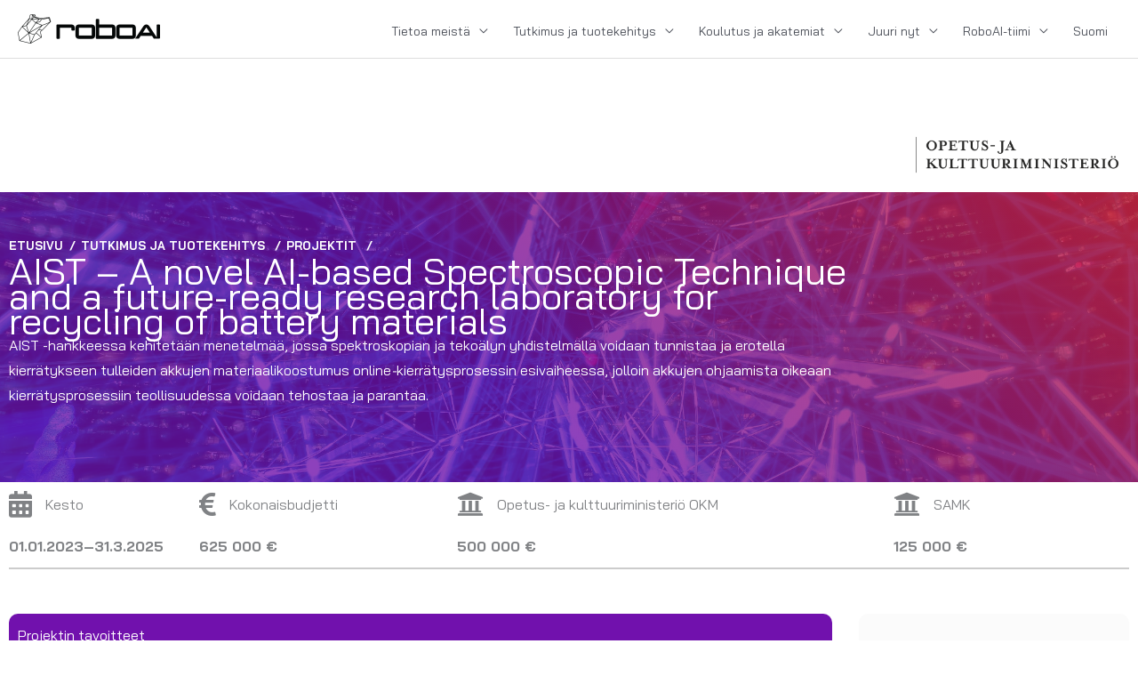

--- FILE ---
content_type: text/html; charset=UTF-8
request_url: https://www.roboai.fi/tutkimus-ja-tuotekehitys/projektit/aist/
body_size: 27590
content:
<!DOCTYPE html>
<html lang="fi">
<head>
<meta charset="UTF-8">
<meta name="viewport" content="width=device-width, initial-scale=1">
<link rel="profile" href="https://gmpg.org/xfn/11">

<meta name='robots' content='index, follow, max-image-preview:large, max-snippet:-1, max-video-preview:-1' />

	<!-- This site is optimized with the Yoast SEO plugin v26.7 - https://yoast.com/wordpress/plugins/seo/ -->
	<title>AIST – A novel AI-based Spectroscopic Technique and a future-ready research laboratory for recycling of battery materials - RoboAI</title>
	<meta name="description" content="AIST-hankkeessa selvitetään akkumateriaalien tunnistamiseen sopivat spektroskopian menetelmät. Tiedon perusteella optimoidaan tekoälyjärjestelmä tunnistamaan alkuaineet ja niiden pitoisuus akkumateriaaleissa sekä suunnitellaan ja rakennetaan tunnistusjärjestelmä." />
	<link rel="canonical" href="https://www.roboai.fi/tutkimus-ja-tuotekehitys/projektit/aist/" />
	<meta property="og:locale" content="fi_FI" />
	<meta property="og:type" content="article" />
	<meta property="og:title" content="AIST – A novel AI-based Spectroscopic Technique and a future-ready research laboratory for recycling of battery materials - RoboAI" />
	<meta property="og:description" content="AIST-hankkeessa selvitetään akkumateriaalien tunnistamiseen sopivat spektroskopian menetelmät. Tiedon perusteella optimoidaan tekoälyjärjestelmä tunnistamaan alkuaineet ja niiden pitoisuus akkumateriaaleissa sekä suunnitellaan ja rakennetaan tunnistusjärjestelmä." />
	<meta property="og:url" content="https://www.roboai.fi/tutkimus-ja-tuotekehitys/projektit/aist/" />
	<meta property="og:site_name" content="RoboAI" />
	<meta property="article:modified_time" content="2025-03-28T07:01:16+00:00" />
	<meta property="og:image" content="https://www.roboai.fi/wp-content/uploads/2022/02/OKM-logo-2R-fi-musta-L100-RGB.png" />
	<meta name="twitter:card" content="summary_large_image" />
	<script type="application/ld+json" class="yoast-schema-graph">{"@context":"https://schema.org","@graph":[{"@type":"WebPage","@id":"https://www.roboai.fi/tutkimus-ja-tuotekehitys/projektit/aist/","url":"https://www.roboai.fi/tutkimus-ja-tuotekehitys/projektit/aist/","name":"AIST – A novel AI-based Spectroscopic Technique and a future-ready research laboratory for recycling of battery materials - RoboAI","isPartOf":{"@id":"https://www.roboai.fi/#website"},"primaryImageOfPage":{"@id":"https://www.roboai.fi/tutkimus-ja-tuotekehitys/projektit/aist/#primaryimage"},"image":{"@id":"https://www.roboai.fi/tutkimus-ja-tuotekehitys/projektit/aist/#primaryimage"},"thumbnailUrl":"https://www.roboai.fi/wp-content/uploads/2022/02/OKM-logo-2R-fi-musta-L100-RGB.png","datePublished":"2023-05-31T08:16:29+00:00","dateModified":"2025-03-28T07:01:16+00:00","description":"AIST-hankkeessa selvitetään akkumateriaalien tunnistamiseen sopivat spektroskopian menetelmät. Tiedon perusteella optimoidaan tekoälyjärjestelmä tunnistamaan alkuaineet ja niiden pitoisuus akkumateriaaleissa sekä suunnitellaan ja rakennetaan tunnistusjärjestelmä.","breadcrumb":{"@id":"https://www.roboai.fi/tutkimus-ja-tuotekehitys/projektit/aist/#breadcrumb"},"inLanguage":"fi","potentialAction":[{"@type":"ReadAction","target":["https://www.roboai.fi/tutkimus-ja-tuotekehitys/projektit/aist/"]}]},{"@type":"ImageObject","inLanguage":"fi","@id":"https://www.roboai.fi/tutkimus-ja-tuotekehitys/projektit/aist/#primaryimage","url":"https://www.roboai.fi/wp-content/uploads/2022/02/OKM-logo-2R-fi-musta-L100-RGB.png","contentUrl":"https://www.roboai.fi/wp-content/uploads/2022/02/OKM-logo-2R-fi-musta-L100-RGB.png","width":2046,"height":522,"caption":"Opetus- ja kulttuuriministeriö-logo."},{"@type":"BreadcrumbList","@id":"https://www.roboai.fi/tutkimus-ja-tuotekehitys/projektit/aist/#breadcrumb","itemListElement":[{"@type":"ListItem","position":1,"name":"Home","item":"https://www.roboai.fi/"},{"@type":"ListItem","position":2,"name":"Tutkimus ja tuotekehitys","item":"https://www.roboai.fi/tutkimus-ja-tuotekehitys/"},{"@type":"ListItem","position":3,"name":"Projektit","item":"https://www.roboai.fi/tutkimus-ja-tuotekehitys/projektit/"},{"@type":"ListItem","position":4,"name":"AIST – A novel AI-based Spectroscopic Technique and a future-ready research laboratory for recycling of battery materials"}]},{"@type":"WebSite","@id":"https://www.roboai.fi/#website","url":"https://www.roboai.fi/","name":"RoboAI","description":"","publisher":{"@id":"https://www.roboai.fi/#organization"},"potentialAction":[{"@type":"SearchAction","target":{"@type":"EntryPoint","urlTemplate":"https://www.roboai.fi/?s={search_term_string}"},"query-input":{"@type":"PropertyValueSpecification","valueRequired":true,"valueName":"search_term_string"}}],"inLanguage":"fi"},{"@type":"Organization","@id":"https://www.roboai.fi/#organization","name":"RoboAI","url":"https://www.roboai.fi/","logo":{"@type":"ImageObject","inLanguage":"fi","@id":"https://www.roboai.fi/#/schema/logo/image/","url":"https://www.roboai.fi/wp-content/uploads/2019/01/logo-rautalanka_musta.png","contentUrl":"https://www.roboai.fi/wp-content/uploads/2019/01/logo-rautalanka_musta.png","width":800,"height":163,"caption":"RoboAI"},"image":{"@id":"https://www.roboai.fi/#/schema/logo/image/"}}]}</script>
	<!-- / Yoast SEO plugin. -->


<link rel='dns-prefetch' href='//www.googletagmanager.com' />
<link rel='dns-prefetch' href='//fonts.googleapis.com' />
<link rel="alternate" type="application/rss+xml" title="RoboAI &raquo; syöte" href="https://www.roboai.fi/feed/" />
<link rel="alternate" type="application/rss+xml" title="RoboAI &raquo; kommenttien syöte" href="https://www.roboai.fi/comments/feed/" />
<link rel="alternate" title="oEmbed (JSON)" type="application/json+oembed" href="https://www.roboai.fi/wp-json/oembed/1.0/embed?url=https%3A%2F%2Fwww.roboai.fi%2Ftutkimus-ja-tuotekehitys%2Fprojektit%2Faist%2F" />
<link rel="alternate" title="oEmbed (XML)" type="text/xml+oembed" href="https://www.roboai.fi/wp-json/oembed/1.0/embed?url=https%3A%2F%2Fwww.roboai.fi%2Ftutkimus-ja-tuotekehitys%2Fprojektit%2Faist%2F&#038;format=xml" />
<link rel="preload" href="https://www.roboai.fi/wp-content/plugins/bb-plugin/fonts/fontawesome/5.15.4/webfonts/fa-solid-900.woff2" as="font" type="font/woff2" crossorigin="anonymous">
		<style>
			.lazyload,
			.lazyloading {
				max-width: 100%;
			}
		</style>
		<style id='wp-img-auto-sizes-contain-inline-css'>
img:is([sizes=auto i],[sizes^="auto," i]){contain-intrinsic-size:3000px 1500px}
/*# sourceURL=wp-img-auto-sizes-contain-inline-css */
</style>
<link rel='stylesheet' id='astra-bb-builder-css' href='https://www.roboai.fi/wp-content/themes/astra/assets/css/minified/compatibility/page-builder/bb-plugin.min.css?ver=4.11.18' media='all' />
<link rel='stylesheet' id='astra-theme-css-css' href='https://www.roboai.fi/wp-content/themes/astra/assets/css/minified/style.min.css?ver=4.11.18' media='all' />
<style id='astra-theme-css-inline-css'>
.ast-no-sidebar .entry-content .alignfull {margin-left: calc( -50vw + 50%);margin-right: calc( -50vw + 50%);max-width: 100vw;width: 100vw;}.ast-no-sidebar .entry-content .alignwide {margin-left: calc(-41vw + 50%);margin-right: calc(-41vw + 50%);max-width: unset;width: unset;}.ast-no-sidebar .entry-content .alignfull .alignfull,.ast-no-sidebar .entry-content .alignfull .alignwide,.ast-no-sidebar .entry-content .alignwide .alignfull,.ast-no-sidebar .entry-content .alignwide .alignwide,.ast-no-sidebar .entry-content .wp-block-column .alignfull,.ast-no-sidebar .entry-content .wp-block-column .alignwide{width: 100%;margin-left: auto;margin-right: auto;}.wp-block-gallery,.blocks-gallery-grid {margin: 0;}.wp-block-separator {max-width: 100px;}.wp-block-separator.is-style-wide,.wp-block-separator.is-style-dots {max-width: none;}.entry-content .has-2-columns .wp-block-column:first-child {padding-right: 10px;}.entry-content .has-2-columns .wp-block-column:last-child {padding-left: 10px;}@media (max-width: 782px) {.entry-content .wp-block-columns .wp-block-column {flex-basis: 100%;}.entry-content .has-2-columns .wp-block-column:first-child {padding-right: 0;}.entry-content .has-2-columns .wp-block-column:last-child {padding-left: 0;}}body .entry-content .wp-block-latest-posts {margin-left: 0;}body .entry-content .wp-block-latest-posts li {list-style: none;}.ast-no-sidebar .ast-container .entry-content .wp-block-latest-posts {margin-left: 0;}.ast-header-break-point .entry-content .alignwide {margin-left: auto;margin-right: auto;}.entry-content .blocks-gallery-item img {margin-bottom: auto;}.wp-block-pullquote {border-top: 4px solid #555d66;border-bottom: 4px solid #555d66;color: #40464d;}:root{--ast-post-nav-space:0;--ast-container-default-xlg-padding:3em;--ast-container-default-lg-padding:3em;--ast-container-default-slg-padding:2em;--ast-container-default-md-padding:3em;--ast-container-default-sm-padding:3em;--ast-container-default-xs-padding:2.4em;--ast-container-default-xxs-padding:1.8em;--ast-code-block-background:#EEEEEE;--ast-comment-inputs-background:#FAFAFA;--ast-normal-container-width:1400px;--ast-narrow-container-width:750px;--ast-blog-title-font-weight:normal;--ast-blog-meta-weight:inherit;--ast-global-color-primary:var(--ast-global-color-5);--ast-global-color-secondary:var(--ast-global-color-4);--ast-global-color-alternate-background:var(--ast-global-color-7);--ast-global-color-subtle-background:var(--ast-global-color-6);--ast-bg-style-guide:var( --ast-global-color-secondary,--ast-global-color-5 );--ast-shadow-style-guide:0px 0px 4px 0 #00000057;--ast-global-dark-bg-style:#fff;--ast-global-dark-lfs:#fbfbfb;--ast-widget-bg-color:#fafafa;--ast-wc-container-head-bg-color:#fbfbfb;--ast-title-layout-bg:#eeeeee;--ast-search-border-color:#e7e7e7;--ast-lifter-hover-bg:#e6e6e6;--ast-gallery-block-color:#000;--srfm-color-input-label:var(--ast-global-color-2);}html{font-size:100%;}a{color:#00728f;}a:hover,a:focus{color:var(--ast-global-color-1);}body,button,input,select,textarea,.ast-button,.ast-custom-button{font-family:'Bai Jamjuree',sans-serif;font-weight:400;font-size:16px;font-size:1rem;line-height:var(--ast-body-line-height,1.8em);}blockquote{color:var(--ast-global-color-3);}p,.entry-content p{margin-bottom:1.5em;}h1,h2,h3,h4,h5,h6,.entry-content :where(h1,h2,h3,h4,h5,h6),.site-title,.site-title a{font-family:'Bai Jamjuree',sans-serif;font-weight:700;}.ast-site-identity .site-title a{color:var(--ast-global-color-2);}.site-title{font-size:35px;font-size:2.1875rem;display:none;}header .custom-logo-link img{max-width:160px;width:160px;}.astra-logo-svg{width:160px;}.site-header .site-description{font-size:15px;font-size:0.9375rem;display:none;}.entry-title{font-size:26px;font-size:1.625rem;}.archive .ast-article-post .ast-article-inner,.blog .ast-article-post .ast-article-inner,.archive .ast-article-post .ast-article-inner:hover,.blog .ast-article-post .ast-article-inner:hover{overflow:hidden;}h1,.entry-content :where(h1){font-size:40px;font-size:2.5rem;font-family:'Bai Jamjuree',sans-serif;line-height:1.4em;}h2,.entry-content :where(h2){font-size:32px;font-size:2rem;font-family:'Bai Jamjuree',sans-serif;line-height:1.3em;}h3,.entry-content :where(h3){font-size:26px;font-size:1.625rem;font-family:'Bai Jamjuree',sans-serif;line-height:1.3em;}h4,.entry-content :where(h4){font-size:24px;font-size:1.5rem;line-height:1.2em;font-family:'Bai Jamjuree',sans-serif;}h5,.entry-content :where(h5){font-size:20px;font-size:1.25rem;line-height:1.2em;font-family:'Bai Jamjuree',sans-serif;}h6,.entry-content :where(h6){font-size:16px;font-size:1rem;line-height:1.25em;font-family:'Bai Jamjuree',sans-serif;}::selection{background-color:#3abcdc;color:#000000;}body,h1,h2,h3,h4,h5,h6,.entry-title a,.entry-content :where(h1,h2,h3,h4,h5,h6){color:var(--ast-global-color-3);}.tagcloud a:hover,.tagcloud a:focus,.tagcloud a.current-item{color:#ffffff;border-color:#00728f;background-color:#00728f;}input:focus,input[type="text"]:focus,input[type="email"]:focus,input[type="url"]:focus,input[type="password"]:focus,input[type="reset"]:focus,input[type="search"]:focus,textarea:focus{border-color:#00728f;}input[type="radio"]:checked,input[type=reset],input[type="checkbox"]:checked,input[type="checkbox"]:hover:checked,input[type="checkbox"]:focus:checked,input[type=range]::-webkit-slider-thumb{border-color:#00728f;background-color:#00728f;box-shadow:none;}.site-footer a:hover + .post-count,.site-footer a:focus + .post-count{background:#00728f;border-color:#00728f;}.single .nav-links .nav-previous,.single .nav-links .nav-next{color:#00728f;}.entry-meta,.entry-meta *{line-height:1.45;color:#00728f;}.entry-meta a:not(.ast-button):hover,.entry-meta a:not(.ast-button):hover *,.entry-meta a:not(.ast-button):focus,.entry-meta a:not(.ast-button):focus *,.page-links > .page-link,.page-links .page-link:hover,.post-navigation a:hover{color:var(--ast-global-color-1);}#cat option,.secondary .calendar_wrap thead a,.secondary .calendar_wrap thead a:visited{color:#00728f;}.secondary .calendar_wrap #today,.ast-progress-val span{background:#00728f;}.secondary a:hover + .post-count,.secondary a:focus + .post-count{background:#00728f;border-color:#00728f;}.calendar_wrap #today > a{color:#ffffff;}.page-links .page-link,.single .post-navigation a{color:#00728f;}.ast-search-menu-icon .search-form button.search-submit{padding:0 4px;}.ast-search-menu-icon form.search-form{padding-right:0;}.ast-header-search .ast-search-menu-icon.ast-dropdown-active .search-form,.ast-header-search .ast-search-menu-icon.ast-dropdown-active .search-field:focus{transition:all 0.2s;}.search-form input.search-field:focus{outline:none;}.widget-title,.widget .wp-block-heading{font-size:22px;font-size:1.375rem;color:var(--ast-global-color-3);}.ast-search-menu-icon.slide-search a:focus-visible:focus-visible,.astra-search-icon:focus-visible,#close:focus-visible,a:focus-visible,.ast-menu-toggle:focus-visible,.site .skip-link:focus-visible,.wp-block-loginout input:focus-visible,.wp-block-search.wp-block-search__button-inside .wp-block-search__inside-wrapper,.ast-header-navigation-arrow:focus-visible,.ast-orders-table__row .ast-orders-table__cell:focus-visible,a#ast-apply-coupon:focus-visible,#ast-apply-coupon:focus-visible,#close:focus-visible,.button.search-submit:focus-visible,#search_submit:focus,.normal-search:focus-visible,.ast-header-account-wrap:focus-visible,.astra-cart-drawer-close:focus,.ast-single-variation:focus,.ast-button:focus{outline-style:dotted;outline-color:inherit;outline-width:thin;}input:focus,input[type="text"]:focus,input[type="email"]:focus,input[type="url"]:focus,input[type="password"]:focus,input[type="reset"]:focus,input[type="search"]:focus,input[type="number"]:focus,textarea:focus,.wp-block-search__input:focus,[data-section="section-header-mobile-trigger"] .ast-button-wrap .ast-mobile-menu-trigger-minimal:focus,.ast-mobile-popup-drawer.active .menu-toggle-close:focus,#ast-scroll-top:focus,#coupon_code:focus,#ast-coupon-code:focus{border-style:dotted;border-color:inherit;border-width:thin;}input{outline:none;}.main-header-menu .menu-link,.ast-header-custom-item a{color:var(--ast-global-color-3);}.main-header-menu .menu-item:hover > .menu-link,.main-header-menu .menu-item:hover > .ast-menu-toggle,.main-header-menu .ast-masthead-custom-menu-items a:hover,.main-header-menu .menu-item.focus > .menu-link,.main-header-menu .menu-item.focus > .ast-menu-toggle,.main-header-menu .current-menu-item > .menu-link,.main-header-menu .current-menu-ancestor > .menu-link,.main-header-menu .current-menu-item > .ast-menu-toggle,.main-header-menu .current-menu-ancestor > .ast-menu-toggle{color:#00728f;}.header-main-layout-3 .ast-main-header-bar-alignment{margin-right:auto;}.header-main-layout-2 .site-header-section-left .ast-site-identity{text-align:left;}.ast-logo-title-inline .site-logo-img{padding-right:1em;}.site-logo-img img{ transition:all 0.2s linear;}body .ast-oembed-container *{position:absolute;top:0;width:100%;height:100%;left:0;}body .wp-block-embed-pocket-casts .ast-oembed-container *{position:unset;}.ast-header-break-point .ast-mobile-menu-buttons-minimal.menu-toggle{background:transparent;color:#3abcdc;}.ast-header-break-point .ast-mobile-menu-buttons-outline.menu-toggle{background:transparent;border:1px solid #3abcdc;color:#3abcdc;}.ast-header-break-point .ast-mobile-menu-buttons-fill.menu-toggle{background:#3abcdc;}.ast-single-post-featured-section + article {margin-top: 2em;}.site-content .ast-single-post-featured-section img {width: 100%;overflow: hidden;object-fit: cover;}.site > .ast-single-related-posts-container {margin-top: 0;}@media (min-width: 769px) {.ast-desktop .ast-container--narrow {max-width: var(--ast-narrow-container-width);margin: 0 auto;}}.ast-page-builder-template .hentry {margin: 0;}.ast-page-builder-template .site-content > .ast-container {max-width: 100%;padding: 0;}.ast-page-builder-template .site .site-content #primary {padding: 0;margin: 0;}.ast-page-builder-template .no-results {text-align: center;margin: 4em auto;}.ast-page-builder-template .ast-pagination {padding: 2em;}.ast-page-builder-template .entry-header.ast-no-title.ast-no-thumbnail {margin-top: 0;}.ast-page-builder-template .entry-header.ast-header-without-markup {margin-top: 0;margin-bottom: 0;}.ast-page-builder-template .entry-header.ast-no-title.ast-no-meta {margin-bottom: 0;}.ast-page-builder-template.single .post-navigation {padding-bottom: 2em;}.ast-page-builder-template.single-post .site-content > .ast-container {max-width: 100%;}.ast-page-builder-template .entry-header {margin-top: 2em;margin-left: auto;margin-right: auto;}.ast-page-builder-template .ast-archive-description {margin: 2em auto 0;padding-left: 20px;padding-right: 20px;}.ast-page-builder-template .ast-row {margin-left: 0;margin-right: 0;}.single.ast-page-builder-template .entry-header + .entry-content,.single.ast-page-builder-template .ast-single-entry-banner + .site-content article .entry-content {margin-bottom: 2em;}@media(min-width: 768px) {.ast-page-builder-template.archive.ast-right-sidebar .ast-row article,.ast-page-builder-template.archive.ast-left-sidebar .ast-row article {padding-left: 0;padding-right: 0;}}.ast-page-builder-template.ast-no-sidebar .entry-content .alignwide {margin-left: 0;margin-right: 0;}.ast-small-footer a{color:#565656;}.ast-small-footer a:hover{color:#3a3a3a;}.footer-adv .footer-adv-overlay{border-top-style:solid;border-top-color:#7a7a7a;}.footer-adv .widget-title,.footer-adv .widget-title a{color:#4f4f4f;}.footer-adv{color:#444444;}.footer-adv a{color:#4c4c4c;}.footer-adv .tagcloud a:hover,.footer-adv .tagcloud a.current-item{border-color:#4c4c4c;background-color:#4c4c4c;}.footer-adv a:hover,.footer-adv .no-widget-text a:hover,.footer-adv a:focus,.footer-adv .no-widget-text a:focus{color:#3f3f3f;}.footer-adv .calendar_wrap #today,.footer-adv a:hover + .post-count{background-color:#4c4c4c;}.footer-adv-overlay{background-color:#fcfcfc;;}.wp-block-buttons.aligncenter{justify-content:center;}@media (max-width:782px){.entry-content .wp-block-columns .wp-block-column{margin-left:0px;}}.wp-block-image.aligncenter{margin-left:auto;margin-right:auto;}.wp-block-table.aligncenter{margin-left:auto;margin-right:auto;}.wp-block-buttons .wp-block-button.is-style-outline .wp-block-button__link.wp-element-button,.ast-outline-button,.wp-block-uagb-buttons-child .uagb-buttons-repeater.ast-outline-button{border-top-width:2px;border-right-width:2px;border-bottom-width:2px;border-left-width:2px;font-family:inherit;font-weight:inherit;line-height:1em;}.wp-block-button .wp-block-button__link.wp-element-button.is-style-outline:not(.has-background),.wp-block-button.is-style-outline>.wp-block-button__link.wp-element-button:not(.has-background),.ast-outline-button{background-color:transparent;}.entry-content[data-ast-blocks-layout] > figure{margin-bottom:1em;}#page{display:flex;flex-direction:column;min-height:100vh;}.ast-404-layout-1 h1.page-title{color:var(--ast-global-color-2);}.single .post-navigation a{line-height:1em;height:inherit;}.error-404 .page-sub-title{font-size:1.5rem;font-weight:inherit;}.search .site-content .content-area .search-form{margin-bottom:0;}#page .site-content{flex-grow:1;}.widget{margin-bottom:1.25em;}#secondary li{line-height:1.5em;}#secondary .wp-block-group h2{margin-bottom:0.7em;}#secondary h2{font-size:1.7rem;}.ast-separate-container .ast-article-post,.ast-separate-container .ast-article-single,.ast-separate-container .comment-respond{padding:3em;}.ast-separate-container .ast-article-single .ast-article-single{padding:0;}.ast-article-single .wp-block-post-template-is-layout-grid{padding-left:0;}.ast-separate-container .comments-title,.ast-narrow-container .comments-title{padding:1.5em 2em;}.ast-page-builder-template .comment-form-textarea,.ast-comment-formwrap .ast-grid-common-col{padding:0;}.ast-comment-formwrap{padding:0;display:inline-flex;column-gap:20px;width:100%;margin-left:0;margin-right:0;}.comments-area textarea#comment:focus,.comments-area textarea#comment:active,.comments-area .ast-comment-formwrap input[type="text"]:focus,.comments-area .ast-comment-formwrap input[type="text"]:active {box-shadow:none;outline:none;}.archive.ast-page-builder-template .entry-header{margin-top:2em;}.ast-page-builder-template .ast-comment-formwrap{width:100%;}.entry-title{margin-bottom:0.5em;}.ast-archive-description p{font-size:inherit;font-weight:inherit;line-height:inherit;}.ast-separate-container .ast-comment-list li.depth-1,.hentry{margin-bottom:2em;}@media (min-width:768px){.ast-left-sidebar.ast-page-builder-template #secondary,.archive.ast-right-sidebar.ast-page-builder-template .site-main{padding-left:20px;padding-right:20px;}}@media (max-width:544px){.ast-comment-formwrap.ast-row{column-gap:10px;display:inline-block;}#ast-commentform .ast-grid-common-col{position:relative;width:100%;}}@media (min-width:1201px){.ast-separate-container .ast-article-post,.ast-separate-container .ast-article-single,.ast-separate-container .ast-author-box,.ast-separate-container .ast-404-layout-1,.ast-separate-container .no-results{padding:3em;}}@media (max-width:768px){.ast-left-sidebar #content > .ast-container{display:flex;flex-direction:column-reverse;width:100%;}}@media (min-width:769px){.ast-separate-container.ast-right-sidebar #primary,.ast-separate-container.ast-left-sidebar #primary{border:0;}.search-no-results.ast-separate-container #primary{margin-bottom:4em;}}.menu-toggle,button,.ast-button,.ast-custom-button,.button,input#submit,input[type="button"],input[type="submit"],input[type="reset"]{color:#000000;border-color:#3abcdc;background-color:#3abcdc;padding-top:10px;padding-right:40px;padding-bottom:10px;padding-left:40px;font-family:inherit;font-weight:inherit;}button:focus,.menu-toggle:hover,button:hover,.ast-button:hover,.ast-custom-button:hover .button:hover,.ast-custom-button:hover,input[type=reset]:hover,input[type=reset]:focus,input#submit:hover,input#submit:focus,input[type="button"]:hover,input[type="button"]:focus,input[type="submit"]:hover,input[type="submit"]:focus{color:#ffffff;background-color:var(--ast-global-color-1);border-color:var(--ast-global-color-1);}form[CLASS*="wp-block-search__"].wp-block-search .wp-block-search__inside-wrapper .wp-block-search__button.has-icon{padding-top:calc(10px - 3px);padding-right:calc(40px - 3px);padding-bottom:calc(10px - 3px);padding-left:calc(40px - 3px);}@media (max-width:768px){.ast-mobile-header-stack .main-header-bar .ast-search-menu-icon{display:inline-block;}.ast-header-break-point.ast-header-custom-item-outside .ast-mobile-header-stack .main-header-bar .ast-search-icon{margin:0;}.ast-comment-avatar-wrap img{max-width:2.5em;}.ast-comment-meta{padding:0 1.8888em 1.3333em;}.ast-separate-container .ast-comment-list li.depth-1{padding:1.5em 2.14em;}.ast-separate-container .comment-respond{padding:2em 2.14em;}}@media (min-width:544px){.ast-container{max-width:100%;}}@media (max-width:544px){.ast-separate-container .ast-article-post,.ast-separate-container .ast-article-single,.ast-separate-container .comments-title,.ast-separate-container .ast-archive-description{padding:1.5em 1em;}.ast-separate-container #content .ast-container{padding-left:0.54em;padding-right:0.54em;}.ast-separate-container .ast-comment-list .bypostauthor{padding:.5em;}.ast-search-menu-icon.ast-dropdown-active .search-field{width:170px;}.site-branding img,.site-header .site-logo-img .custom-logo-link img{max-width:100%;}}.footer-adv .tagcloud a:hover,.footer-adv .tagcloud a.current-item{color:#ffffff;}.footer-adv .calendar_wrap #today{color:#ffffff;} #ast-mobile-header .ast-site-header-cart-li a{pointer-events:none;}@media (min-width:545px){.ast-page-builder-template .comments-area,.single.ast-page-builder-template .entry-header,.single.ast-page-builder-template .post-navigation,.single.ast-page-builder-template .ast-single-related-posts-container{max-width:1440px;margin-left:auto;margin-right:auto;}}.ast-no-sidebar.ast-separate-container .entry-content .alignfull {margin-left: -6.67em;margin-right: -6.67em;width: auto;}@media (max-width: 1200px) {.ast-no-sidebar.ast-separate-container .entry-content .alignfull {margin-left: -2.4em;margin-right: -2.4em;}}@media (max-width: 768px) {.ast-no-sidebar.ast-separate-container .entry-content .alignfull {margin-left: -2.14em;margin-right: -2.14em;}}@media (max-width: 544px) {.ast-no-sidebar.ast-separate-container .entry-content .alignfull {margin-left: -1em;margin-right: -1em;}}.ast-no-sidebar.ast-separate-container .entry-content .alignwide {margin-left: -20px;margin-right: -20px;}.ast-no-sidebar.ast-separate-container .entry-content .wp-block-column .alignfull,.ast-no-sidebar.ast-separate-container .entry-content .wp-block-column .alignwide {margin-left: auto;margin-right: auto;width: 100%;}@media (max-width:768px){.site-title{display:none;}.site-header .site-description{display:none;}h1,.entry-content :where(h1){font-size:30px;}h2,.entry-content :where(h2){font-size:25px;}h3,.entry-content :where(h3){font-size:20px;}.astra-logo-svg{width:140px;}header .custom-logo-link img,.ast-header-break-point .site-logo-img .custom-mobile-logo-link img{max-width:140px;width:140px;}}@media (max-width:544px){.site-title{display:none;}.site-header .site-description{display:none;}h1,.entry-content :where(h1){font-size:30px;}h2,.entry-content :where(h2){font-size:25px;}h3,.entry-content :where(h3){font-size:20px;}header .custom-logo-link img,.ast-header-break-point .site-branding img,.ast-header-break-point .custom-logo-link img{max-width:109px;width:109px;}.astra-logo-svg{width:109px;}.ast-header-break-point .site-logo-img .custom-mobile-logo-link img{max-width:109px;}}@media (max-width:768px){html{font-size:91.2%;}}@media (max-width:544px){html{font-size:91.2%;}}@media (min-width:769px){.ast-container{max-width:1440px;}}@font-face {font-family: "Astra";src: url(https://www.roboai.fi/wp-content/themes/astra/assets/fonts/astra.woff) format("woff"),url(https://www.roboai.fi/wp-content/themes/astra/assets/fonts/astra.ttf) format("truetype"),url(https://www.roboai.fi/wp-content/themes/astra/assets/fonts/astra.svg#astra) format("svg");font-weight: normal;font-style: normal;font-display: fallback;}@media (max-width:921px) {.main-header-bar .main-header-bar-navigation{display:none;}}.ast-desktop .main-header-menu.submenu-with-border .sub-menu,.ast-desktop .main-header-menu.submenu-with-border .astra-full-megamenu-wrapper{border-color:#3abcdc;}.ast-desktop .main-header-menu.submenu-with-border .sub-menu{border-top-width:2px;border-style:solid;}.ast-desktop .main-header-menu.submenu-with-border .sub-menu .sub-menu{top:-2px;}.ast-desktop .main-header-menu.submenu-with-border .sub-menu .menu-link,.ast-desktop .main-header-menu.submenu-with-border .children .menu-link{border-bottom-width:0px;border-style:solid;border-color:#eaeaea;}@media (min-width:769px){.main-header-menu .sub-menu .menu-item.ast-left-align-sub-menu:hover > .sub-menu,.main-header-menu .sub-menu .menu-item.ast-left-align-sub-menu.focus > .sub-menu{margin-left:-0px;}}.ast-small-footer{border-top-style:solid;border-top-width:1px;border-top-color:#7a7a7a;}.ast-small-footer-wrap{text-align:center;}.site .comments-area{padding-bottom:3em;}.ast-header-break-point.ast-header-custom-item-inside .main-header-bar .main-header-bar-navigation .ast-search-icon {display: none;}.ast-header-break-point.ast-header-custom-item-inside .main-header-bar .ast-search-menu-icon .search-form {padding: 0;display: block;overflow: hidden;}.ast-header-break-point .ast-header-custom-item .widget:last-child {margin-bottom: 1em;}.ast-header-custom-item .widget {margin: 0.5em;display: inline-block;vertical-align: middle;}.ast-header-custom-item .widget p {margin-bottom: 0;}.ast-header-custom-item .widget li {width: auto;}.ast-header-custom-item-inside .button-custom-menu-item .menu-link {display: none;}.ast-header-custom-item-inside.ast-header-break-point .button-custom-menu-item .ast-custom-button-link {display: none;}.ast-header-custom-item-inside.ast-header-break-point .button-custom-menu-item .menu-link {display: block;}.ast-header-break-point.ast-header-custom-item-outside .main-header-bar .ast-search-icon {margin-right: 1em;}.ast-header-break-point.ast-header-custom-item-inside .main-header-bar .ast-search-menu-icon .search-field,.ast-header-break-point.ast-header-custom-item-inside .main-header-bar .ast-search-menu-icon.ast-inline-search .search-field {width: 100%;padding-right: 5.5em;}.ast-header-break-point.ast-header-custom-item-inside .main-header-bar .ast-search-menu-icon .search-submit {display: block;position: absolute;height: 100%;top: 0;right: 0;padding: 0 1em;border-radius: 0;}.ast-header-break-point .ast-header-custom-item .ast-masthead-custom-menu-items {padding-left: 20px;padding-right: 20px;margin-bottom: 1em;margin-top: 1em;}.ast-header-custom-item-inside.ast-header-break-point .button-custom-menu-item {padding-left: 0;padding-right: 0;margin-top: 0;margin-bottom: 0;}.astra-icon-down_arrow::after {content: "\e900";font-family: Astra;}.astra-icon-close::after {content: "\e5cd";font-family: Astra;}.astra-icon-drag_handle::after {content: "\e25d";font-family: Astra;}.astra-icon-format_align_justify::after {content: "\e235";font-family: Astra;}.astra-icon-menu::after {content: "\e5d2";font-family: Astra;}.astra-icon-reorder::after {content: "\e8fe";font-family: Astra;}.astra-icon-search::after {content: "\e8b6";font-family: Astra;}.astra-icon-zoom_in::after {content: "\e56b";font-family: Astra;}.astra-icon-check-circle::after {content: "\e901";font-family: Astra;}.astra-icon-shopping-cart::after {content: "\f07a";font-family: Astra;}.astra-icon-shopping-bag::after {content: "\f290";font-family: Astra;}.astra-icon-shopping-basket::after {content: "\f291";font-family: Astra;}.astra-icon-circle-o::after {content: "\e903";font-family: Astra;}.astra-icon-certificate::after {content: "\e902";font-family: Astra;}blockquote {padding: 1.2em;}:root .has-ast-global-color-0-color{color:var(--ast-global-color-0);}:root .has-ast-global-color-0-background-color{background-color:var(--ast-global-color-0);}:root .wp-block-button .has-ast-global-color-0-color{color:var(--ast-global-color-0);}:root .wp-block-button .has-ast-global-color-0-background-color{background-color:var(--ast-global-color-0);}:root .has-ast-global-color-1-color{color:var(--ast-global-color-1);}:root .has-ast-global-color-1-background-color{background-color:var(--ast-global-color-1);}:root .wp-block-button .has-ast-global-color-1-color{color:var(--ast-global-color-1);}:root .wp-block-button .has-ast-global-color-1-background-color{background-color:var(--ast-global-color-1);}:root .has-ast-global-color-2-color{color:var(--ast-global-color-2);}:root .has-ast-global-color-2-background-color{background-color:var(--ast-global-color-2);}:root .wp-block-button .has-ast-global-color-2-color{color:var(--ast-global-color-2);}:root .wp-block-button .has-ast-global-color-2-background-color{background-color:var(--ast-global-color-2);}:root .has-ast-global-color-3-color{color:var(--ast-global-color-3);}:root .has-ast-global-color-3-background-color{background-color:var(--ast-global-color-3);}:root .wp-block-button .has-ast-global-color-3-color{color:var(--ast-global-color-3);}:root .wp-block-button .has-ast-global-color-3-background-color{background-color:var(--ast-global-color-3);}:root .has-ast-global-color-4-color{color:var(--ast-global-color-4);}:root .has-ast-global-color-4-background-color{background-color:var(--ast-global-color-4);}:root .wp-block-button .has-ast-global-color-4-color{color:var(--ast-global-color-4);}:root .wp-block-button .has-ast-global-color-4-background-color{background-color:var(--ast-global-color-4);}:root .has-ast-global-color-5-color{color:var(--ast-global-color-5);}:root .has-ast-global-color-5-background-color{background-color:var(--ast-global-color-5);}:root .wp-block-button .has-ast-global-color-5-color{color:var(--ast-global-color-5);}:root .wp-block-button .has-ast-global-color-5-background-color{background-color:var(--ast-global-color-5);}:root .has-ast-global-color-6-color{color:var(--ast-global-color-6);}:root .has-ast-global-color-6-background-color{background-color:var(--ast-global-color-6);}:root .wp-block-button .has-ast-global-color-6-color{color:var(--ast-global-color-6);}:root .wp-block-button .has-ast-global-color-6-background-color{background-color:var(--ast-global-color-6);}:root .has-ast-global-color-7-color{color:var(--ast-global-color-7);}:root .has-ast-global-color-7-background-color{background-color:var(--ast-global-color-7);}:root .wp-block-button .has-ast-global-color-7-color{color:var(--ast-global-color-7);}:root .wp-block-button .has-ast-global-color-7-background-color{background-color:var(--ast-global-color-7);}:root .has-ast-global-color-8-color{color:var(--ast-global-color-8);}:root .has-ast-global-color-8-background-color{background-color:var(--ast-global-color-8);}:root .wp-block-button .has-ast-global-color-8-color{color:var(--ast-global-color-8);}:root .wp-block-button .has-ast-global-color-8-background-color{background-color:var(--ast-global-color-8);}:root{--ast-global-color-0:#0170B9;--ast-global-color-1:#3a3a3a;--ast-global-color-2:#3a3a3a;--ast-global-color-3:#4B4F58;--ast-global-color-4:#F5F5F5;--ast-global-color-5:#FFFFFF;--ast-global-color-6:#E5E5E5;--ast-global-color-7:#424242;--ast-global-color-8:#000000;}:root {--ast-border-color : #dddddd;}.ast-single-entry-banner {-js-display: flex;display: flex;flex-direction: column;justify-content: center;text-align: center;position: relative;background: var(--ast-title-layout-bg);}.ast-single-entry-banner[data-banner-layout="layout-1"] {max-width: 1400px;background: inherit;padding: 20px 0;}.ast-single-entry-banner[data-banner-width-type="custom"] {margin: 0 auto;width: 100%;}.ast-single-entry-banner + .site-content .entry-header {margin-bottom: 0;}.site .ast-author-avatar {--ast-author-avatar-size: ;}a.ast-underline-text {text-decoration: underline;}.ast-container > .ast-terms-link {position: relative;display: block;}a.ast-button.ast-badge-tax {padding: 4px 8px;border-radius: 3px;font-size: inherit;}header.entry-header{text-align:left;}header.entry-header > *:not(:last-child){margin-bottom:10px;}@media (max-width:768px){header.entry-header{text-align:left;}}@media (max-width:544px){header.entry-header{text-align:left;}}.ast-archive-entry-banner {-js-display: flex;display: flex;flex-direction: column;justify-content: center;text-align: center;position: relative;background: var(--ast-title-layout-bg);}.ast-archive-entry-banner[data-banner-width-type="custom"] {margin: 0 auto;width: 100%;}.ast-archive-entry-banner[data-banner-layout="layout-1"] {background: inherit;padding: 20px 0;text-align: left;}body.archive .ast-archive-description{max-width:1400px;width:100%;text-align:left;padding-top:3em;padding-right:3em;padding-bottom:3em;padding-left:3em;}body.archive .ast-archive-description .ast-archive-title,body.archive .ast-archive-description .ast-archive-title *{font-size:40px;font-size:2.5rem;text-transform:capitalize;}body.archive .ast-archive-description > *:not(:last-child){margin-bottom:10px;}@media (max-width:768px){body.archive .ast-archive-description{text-align:left;}}@media (max-width:544px){body.archive .ast-archive-description{text-align:left;}}.ast-breadcrumbs .trail-browse,.ast-breadcrumbs .trail-items,.ast-breadcrumbs .trail-items li{display:inline-block;margin:0;padding:0;border:none;background:inherit;text-indent:0;text-decoration:none;}.ast-breadcrumbs .trail-browse{font-size:inherit;font-style:inherit;font-weight:inherit;color:inherit;}.ast-breadcrumbs .trail-items{list-style:none;}.trail-items li::after{padding:0 0.3em;content:"\00bb";}.trail-items li:last-of-type::after{display:none;}h1,h2,h3,h4,h5,h6,.entry-content :where(h1,h2,h3,h4,h5,h6){color:var(--ast-global-color-2);}.ast-header-break-point .main-header-bar{border-bottom-width:1px;}@media (min-width:769px){.main-header-bar{border-bottom-width:1px;}}.main-header-menu .menu-item, #astra-footer-menu .menu-item, .main-header-bar .ast-masthead-custom-menu-items{-js-display:flex;display:flex;-webkit-box-pack:center;-webkit-justify-content:center;-moz-box-pack:center;-ms-flex-pack:center;justify-content:center;-webkit-box-orient:vertical;-webkit-box-direction:normal;-webkit-flex-direction:column;-moz-box-orient:vertical;-moz-box-direction:normal;-ms-flex-direction:column;flex-direction:column;}.main-header-menu > .menu-item > .menu-link, #astra-footer-menu > .menu-item > .menu-link{height:100%;-webkit-box-align:center;-webkit-align-items:center;-moz-box-align:center;-ms-flex-align:center;align-items:center;-js-display:flex;display:flex;}.ast-primary-menu-disabled .main-header-bar .ast-masthead-custom-menu-items{flex:unset;}.header-main-layout-1 .ast-flex.main-header-container, .header-main-layout-3 .ast-flex.main-header-container{-webkit-align-content:center;-ms-flex-line-pack:center;align-content:center;-webkit-box-align:center;-webkit-align-items:center;-moz-box-align:center;-ms-flex-align:center;align-items:center;}.main-header-menu .sub-menu .menu-item.menu-item-has-children > .menu-link:after{position:absolute;right:1em;top:50%;transform:translate(0,-50%) rotate(270deg);}.ast-header-break-point .main-header-bar .main-header-bar-navigation .page_item_has_children > .ast-menu-toggle::before, .ast-header-break-point .main-header-bar .main-header-bar-navigation .menu-item-has-children > .ast-menu-toggle::before, .ast-mobile-popup-drawer .main-header-bar-navigation .menu-item-has-children>.ast-menu-toggle::before, .ast-header-break-point .ast-mobile-header-wrap .main-header-bar-navigation .menu-item-has-children > .ast-menu-toggle::before{font-weight:bold;content:"\e900";font-family:Astra;text-decoration:inherit;display:inline-block;}.ast-header-break-point .main-navigation ul.sub-menu .menu-item .menu-link:before{content:"\e900";font-family:Astra;font-size:.65em;text-decoration:inherit;display:inline-block;transform:translate(0, -2px) rotateZ(270deg);margin-right:5px;}.widget_search .search-form:after{font-family:Astra;font-size:1.2em;font-weight:normal;content:"\e8b6";position:absolute;top:50%;right:15px;transform:translate(0, -50%);}.astra-search-icon::before{content:"\e8b6";font-family:Astra;font-style:normal;font-weight:normal;text-decoration:inherit;text-align:center;-webkit-font-smoothing:antialiased;-moz-osx-font-smoothing:grayscale;z-index:3;}.main-header-bar .main-header-bar-navigation .page_item_has_children > a:after, .main-header-bar .main-header-bar-navigation .menu-item-has-children > a:after, .menu-item-has-children .ast-header-navigation-arrow:after{content:"\e900";display:inline-block;font-family:Astra;font-size:.6rem;font-weight:bold;text-rendering:auto;-webkit-font-smoothing:antialiased;-moz-osx-font-smoothing:grayscale;margin-left:10px;line-height:normal;}.menu-item-has-children .sub-menu .ast-header-navigation-arrow:after{margin-left:0;}.ast-mobile-popup-drawer .main-header-bar-navigation .ast-submenu-expanded>.ast-menu-toggle::before{transform:rotateX(180deg);}.ast-header-break-point .main-header-bar-navigation .menu-item-has-children > .menu-link:after{display:none;}@media (min-width:769px){.ast-builder-menu .main-navigation > ul > li:last-child a{margin-right:0;}}.ast-separate-container .ast-article-inner{background-color:transparent;background-image:none;}.ast-separate-container .ast-article-post{background-color:var(--ast-global-color-5);}@media (max-width:768px){.ast-separate-container .ast-article-post{background-color:var(--ast-global-color-5);}}@media (max-width:544px){.ast-separate-container .ast-article-post{background-color:var(--ast-global-color-5);}}.ast-separate-container .ast-article-single:not(.ast-related-post), .ast-separate-container .error-404, .ast-separate-container .no-results, .single.ast-separate-container .site-main .ast-author-meta, .ast-separate-container .related-posts-title-wrapper, .ast-separate-container .comments-count-wrapper, .ast-box-layout.ast-plain-container .site-content, .ast-padded-layout.ast-plain-container .site-content, .ast-separate-container .ast-archive-description, .ast-separate-container .comments-area .comment-respond, .ast-separate-container .comments-area .ast-comment-list li, .ast-separate-container .comments-area .comments-title{background-color:var(--ast-global-color-5);}@media (max-width:768px){.ast-separate-container .ast-article-single:not(.ast-related-post), .ast-separate-container .error-404, .ast-separate-container .no-results, .single.ast-separate-container .site-main .ast-author-meta, .ast-separate-container .related-posts-title-wrapper, .ast-separate-container .comments-count-wrapper, .ast-box-layout.ast-plain-container .site-content, .ast-padded-layout.ast-plain-container .site-content, .ast-separate-container .ast-archive-description{background-color:var(--ast-global-color-5);}}@media (max-width:544px){.ast-separate-container .ast-article-single:not(.ast-related-post), .ast-separate-container .error-404, .ast-separate-container .no-results, .single.ast-separate-container .site-main .ast-author-meta, .ast-separate-container .related-posts-title-wrapper, .ast-separate-container .comments-count-wrapper, .ast-box-layout.ast-plain-container .site-content, .ast-padded-layout.ast-plain-container .site-content, .ast-separate-container .ast-archive-description{background-color:var(--ast-global-color-5);}}.ast-separate-container.ast-two-container #secondary .widget{background-color:var(--ast-global-color-5);}@media (max-width:768px){.ast-separate-container.ast-two-container #secondary .widget{background-color:var(--ast-global-color-5);}}@media (max-width:544px){.ast-separate-container.ast-two-container #secondary .widget{background-color:var(--ast-global-color-5);}}
/*# sourceURL=astra-theme-css-inline-css */
</style>
<link rel='stylesheet' id='astra-google-fonts-css' href='https://fonts.googleapis.com/css?family=Bai+Jamjuree%3A400%2C%2C700&#038;display=fallback&#038;ver=4.11.18' media='all' />
<style id='wp-emoji-styles-inline-css'>

	img.wp-smiley, img.emoji {
		display: inline !important;
		border: none !important;
		box-shadow: none !important;
		height: 1em !important;
		width: 1em !important;
		margin: 0 0.07em !important;
		vertical-align: -0.1em !important;
		background: none !important;
		padding: 0 !important;
	}
/*# sourceURL=wp-emoji-styles-inline-css */
</style>
<link rel='stylesheet' id='wp-block-library-css' href='https://www.roboai.fi/wp-includes/css/dist/block-library/style.min.css?ver=6.9' media='all' />
<style id='global-styles-inline-css'>
:root{--wp--preset--aspect-ratio--square: 1;--wp--preset--aspect-ratio--4-3: 4/3;--wp--preset--aspect-ratio--3-4: 3/4;--wp--preset--aspect-ratio--3-2: 3/2;--wp--preset--aspect-ratio--2-3: 2/3;--wp--preset--aspect-ratio--16-9: 16/9;--wp--preset--aspect-ratio--9-16: 9/16;--wp--preset--color--black: #000000;--wp--preset--color--cyan-bluish-gray: #abb8c3;--wp--preset--color--white: #ffffff;--wp--preset--color--pale-pink: #f78da7;--wp--preset--color--vivid-red: #cf2e2e;--wp--preset--color--luminous-vivid-orange: #ff6900;--wp--preset--color--luminous-vivid-amber: #fcb900;--wp--preset--color--light-green-cyan: #7bdcb5;--wp--preset--color--vivid-green-cyan: #00d084;--wp--preset--color--pale-cyan-blue: #8ed1fc;--wp--preset--color--vivid-cyan-blue: #0693e3;--wp--preset--color--vivid-purple: #9b51e0;--wp--preset--color--ast-global-color-0: var(--ast-global-color-0);--wp--preset--color--ast-global-color-1: var(--ast-global-color-1);--wp--preset--color--ast-global-color-2: var(--ast-global-color-2);--wp--preset--color--ast-global-color-3: var(--ast-global-color-3);--wp--preset--color--ast-global-color-4: var(--ast-global-color-4);--wp--preset--color--ast-global-color-5: var(--ast-global-color-5);--wp--preset--color--ast-global-color-6: var(--ast-global-color-6);--wp--preset--color--ast-global-color-7: var(--ast-global-color-7);--wp--preset--color--ast-global-color-8: var(--ast-global-color-8);--wp--preset--gradient--vivid-cyan-blue-to-vivid-purple: linear-gradient(135deg,rgb(6,147,227) 0%,rgb(155,81,224) 100%);--wp--preset--gradient--light-green-cyan-to-vivid-green-cyan: linear-gradient(135deg,rgb(122,220,180) 0%,rgb(0,208,130) 100%);--wp--preset--gradient--luminous-vivid-amber-to-luminous-vivid-orange: linear-gradient(135deg,rgb(252,185,0) 0%,rgb(255,105,0) 100%);--wp--preset--gradient--luminous-vivid-orange-to-vivid-red: linear-gradient(135deg,rgb(255,105,0) 0%,rgb(207,46,46) 100%);--wp--preset--gradient--very-light-gray-to-cyan-bluish-gray: linear-gradient(135deg,rgb(238,238,238) 0%,rgb(169,184,195) 100%);--wp--preset--gradient--cool-to-warm-spectrum: linear-gradient(135deg,rgb(74,234,220) 0%,rgb(151,120,209) 20%,rgb(207,42,186) 40%,rgb(238,44,130) 60%,rgb(251,105,98) 80%,rgb(254,248,76) 100%);--wp--preset--gradient--blush-light-purple: linear-gradient(135deg,rgb(255,206,236) 0%,rgb(152,150,240) 100%);--wp--preset--gradient--blush-bordeaux: linear-gradient(135deg,rgb(254,205,165) 0%,rgb(254,45,45) 50%,rgb(107,0,62) 100%);--wp--preset--gradient--luminous-dusk: linear-gradient(135deg,rgb(255,203,112) 0%,rgb(199,81,192) 50%,rgb(65,88,208) 100%);--wp--preset--gradient--pale-ocean: linear-gradient(135deg,rgb(255,245,203) 0%,rgb(182,227,212) 50%,rgb(51,167,181) 100%);--wp--preset--gradient--electric-grass: linear-gradient(135deg,rgb(202,248,128) 0%,rgb(113,206,126) 100%);--wp--preset--gradient--midnight: linear-gradient(135deg,rgb(2,3,129) 0%,rgb(40,116,252) 100%);--wp--preset--font-size--small: 13px;--wp--preset--font-size--medium: 20px;--wp--preset--font-size--large: 36px;--wp--preset--font-size--x-large: 42px;--wp--preset--spacing--20: 0.44rem;--wp--preset--spacing--30: 0.67rem;--wp--preset--spacing--40: 1rem;--wp--preset--spacing--50: 1.5rem;--wp--preset--spacing--60: 2.25rem;--wp--preset--spacing--70: 3.38rem;--wp--preset--spacing--80: 5.06rem;--wp--preset--shadow--natural: 6px 6px 9px rgba(0, 0, 0, 0.2);--wp--preset--shadow--deep: 12px 12px 50px rgba(0, 0, 0, 0.4);--wp--preset--shadow--sharp: 6px 6px 0px rgba(0, 0, 0, 0.2);--wp--preset--shadow--outlined: 6px 6px 0px -3px rgb(255, 255, 255), 6px 6px rgb(0, 0, 0);--wp--preset--shadow--crisp: 6px 6px 0px rgb(0, 0, 0);}:root { --wp--style--global--content-size: var(--wp--custom--ast-content-width-size);--wp--style--global--wide-size: var(--wp--custom--ast-wide-width-size); }:where(body) { margin: 0; }.wp-site-blocks > .alignleft { float: left; margin-right: 2em; }.wp-site-blocks > .alignright { float: right; margin-left: 2em; }.wp-site-blocks > .aligncenter { justify-content: center; margin-left: auto; margin-right: auto; }:where(.wp-site-blocks) > * { margin-block-start: 24px; margin-block-end: 0; }:where(.wp-site-blocks) > :first-child { margin-block-start: 0; }:where(.wp-site-blocks) > :last-child { margin-block-end: 0; }:root { --wp--style--block-gap: 24px; }:root :where(.is-layout-flow) > :first-child{margin-block-start: 0;}:root :where(.is-layout-flow) > :last-child{margin-block-end: 0;}:root :where(.is-layout-flow) > *{margin-block-start: 24px;margin-block-end: 0;}:root :where(.is-layout-constrained) > :first-child{margin-block-start: 0;}:root :where(.is-layout-constrained) > :last-child{margin-block-end: 0;}:root :where(.is-layout-constrained) > *{margin-block-start: 24px;margin-block-end: 0;}:root :where(.is-layout-flex){gap: 24px;}:root :where(.is-layout-grid){gap: 24px;}.is-layout-flow > .alignleft{float: left;margin-inline-start: 0;margin-inline-end: 2em;}.is-layout-flow > .alignright{float: right;margin-inline-start: 2em;margin-inline-end: 0;}.is-layout-flow > .aligncenter{margin-left: auto !important;margin-right: auto !important;}.is-layout-constrained > .alignleft{float: left;margin-inline-start: 0;margin-inline-end: 2em;}.is-layout-constrained > .alignright{float: right;margin-inline-start: 2em;margin-inline-end: 0;}.is-layout-constrained > .aligncenter{margin-left: auto !important;margin-right: auto !important;}.is-layout-constrained > :where(:not(.alignleft):not(.alignright):not(.alignfull)){max-width: var(--wp--style--global--content-size);margin-left: auto !important;margin-right: auto !important;}.is-layout-constrained > .alignwide{max-width: var(--wp--style--global--wide-size);}body .is-layout-flex{display: flex;}.is-layout-flex{flex-wrap: wrap;align-items: center;}.is-layout-flex > :is(*, div){margin: 0;}body .is-layout-grid{display: grid;}.is-layout-grid > :is(*, div){margin: 0;}body{padding-top: 0px;padding-right: 0px;padding-bottom: 0px;padding-left: 0px;}a:where(:not(.wp-element-button)){text-decoration: none;}:root :where(.wp-element-button, .wp-block-button__link){background-color: #32373c;border-width: 0;color: #fff;font-family: inherit;font-size: inherit;font-style: inherit;font-weight: inherit;letter-spacing: inherit;line-height: inherit;padding-top: calc(0.667em + 2px);padding-right: calc(1.333em + 2px);padding-bottom: calc(0.667em + 2px);padding-left: calc(1.333em + 2px);text-decoration: none;text-transform: inherit;}.has-black-color{color: var(--wp--preset--color--black) !important;}.has-cyan-bluish-gray-color{color: var(--wp--preset--color--cyan-bluish-gray) !important;}.has-white-color{color: var(--wp--preset--color--white) !important;}.has-pale-pink-color{color: var(--wp--preset--color--pale-pink) !important;}.has-vivid-red-color{color: var(--wp--preset--color--vivid-red) !important;}.has-luminous-vivid-orange-color{color: var(--wp--preset--color--luminous-vivid-orange) !important;}.has-luminous-vivid-amber-color{color: var(--wp--preset--color--luminous-vivid-amber) !important;}.has-light-green-cyan-color{color: var(--wp--preset--color--light-green-cyan) !important;}.has-vivid-green-cyan-color{color: var(--wp--preset--color--vivid-green-cyan) !important;}.has-pale-cyan-blue-color{color: var(--wp--preset--color--pale-cyan-blue) !important;}.has-vivid-cyan-blue-color{color: var(--wp--preset--color--vivid-cyan-blue) !important;}.has-vivid-purple-color{color: var(--wp--preset--color--vivid-purple) !important;}.has-ast-global-color-0-color{color: var(--wp--preset--color--ast-global-color-0) !important;}.has-ast-global-color-1-color{color: var(--wp--preset--color--ast-global-color-1) !important;}.has-ast-global-color-2-color{color: var(--wp--preset--color--ast-global-color-2) !important;}.has-ast-global-color-3-color{color: var(--wp--preset--color--ast-global-color-3) !important;}.has-ast-global-color-4-color{color: var(--wp--preset--color--ast-global-color-4) !important;}.has-ast-global-color-5-color{color: var(--wp--preset--color--ast-global-color-5) !important;}.has-ast-global-color-6-color{color: var(--wp--preset--color--ast-global-color-6) !important;}.has-ast-global-color-7-color{color: var(--wp--preset--color--ast-global-color-7) !important;}.has-ast-global-color-8-color{color: var(--wp--preset--color--ast-global-color-8) !important;}.has-black-background-color{background-color: var(--wp--preset--color--black) !important;}.has-cyan-bluish-gray-background-color{background-color: var(--wp--preset--color--cyan-bluish-gray) !important;}.has-white-background-color{background-color: var(--wp--preset--color--white) !important;}.has-pale-pink-background-color{background-color: var(--wp--preset--color--pale-pink) !important;}.has-vivid-red-background-color{background-color: var(--wp--preset--color--vivid-red) !important;}.has-luminous-vivid-orange-background-color{background-color: var(--wp--preset--color--luminous-vivid-orange) !important;}.has-luminous-vivid-amber-background-color{background-color: var(--wp--preset--color--luminous-vivid-amber) !important;}.has-light-green-cyan-background-color{background-color: var(--wp--preset--color--light-green-cyan) !important;}.has-vivid-green-cyan-background-color{background-color: var(--wp--preset--color--vivid-green-cyan) !important;}.has-pale-cyan-blue-background-color{background-color: var(--wp--preset--color--pale-cyan-blue) !important;}.has-vivid-cyan-blue-background-color{background-color: var(--wp--preset--color--vivid-cyan-blue) !important;}.has-vivid-purple-background-color{background-color: var(--wp--preset--color--vivid-purple) !important;}.has-ast-global-color-0-background-color{background-color: var(--wp--preset--color--ast-global-color-0) !important;}.has-ast-global-color-1-background-color{background-color: var(--wp--preset--color--ast-global-color-1) !important;}.has-ast-global-color-2-background-color{background-color: var(--wp--preset--color--ast-global-color-2) !important;}.has-ast-global-color-3-background-color{background-color: var(--wp--preset--color--ast-global-color-3) !important;}.has-ast-global-color-4-background-color{background-color: var(--wp--preset--color--ast-global-color-4) !important;}.has-ast-global-color-5-background-color{background-color: var(--wp--preset--color--ast-global-color-5) !important;}.has-ast-global-color-6-background-color{background-color: var(--wp--preset--color--ast-global-color-6) !important;}.has-ast-global-color-7-background-color{background-color: var(--wp--preset--color--ast-global-color-7) !important;}.has-ast-global-color-8-background-color{background-color: var(--wp--preset--color--ast-global-color-8) !important;}.has-black-border-color{border-color: var(--wp--preset--color--black) !important;}.has-cyan-bluish-gray-border-color{border-color: var(--wp--preset--color--cyan-bluish-gray) !important;}.has-white-border-color{border-color: var(--wp--preset--color--white) !important;}.has-pale-pink-border-color{border-color: var(--wp--preset--color--pale-pink) !important;}.has-vivid-red-border-color{border-color: var(--wp--preset--color--vivid-red) !important;}.has-luminous-vivid-orange-border-color{border-color: var(--wp--preset--color--luminous-vivid-orange) !important;}.has-luminous-vivid-amber-border-color{border-color: var(--wp--preset--color--luminous-vivid-amber) !important;}.has-light-green-cyan-border-color{border-color: var(--wp--preset--color--light-green-cyan) !important;}.has-vivid-green-cyan-border-color{border-color: var(--wp--preset--color--vivid-green-cyan) !important;}.has-pale-cyan-blue-border-color{border-color: var(--wp--preset--color--pale-cyan-blue) !important;}.has-vivid-cyan-blue-border-color{border-color: var(--wp--preset--color--vivid-cyan-blue) !important;}.has-vivid-purple-border-color{border-color: var(--wp--preset--color--vivid-purple) !important;}.has-ast-global-color-0-border-color{border-color: var(--wp--preset--color--ast-global-color-0) !important;}.has-ast-global-color-1-border-color{border-color: var(--wp--preset--color--ast-global-color-1) !important;}.has-ast-global-color-2-border-color{border-color: var(--wp--preset--color--ast-global-color-2) !important;}.has-ast-global-color-3-border-color{border-color: var(--wp--preset--color--ast-global-color-3) !important;}.has-ast-global-color-4-border-color{border-color: var(--wp--preset--color--ast-global-color-4) !important;}.has-ast-global-color-5-border-color{border-color: var(--wp--preset--color--ast-global-color-5) !important;}.has-ast-global-color-6-border-color{border-color: var(--wp--preset--color--ast-global-color-6) !important;}.has-ast-global-color-7-border-color{border-color: var(--wp--preset--color--ast-global-color-7) !important;}.has-ast-global-color-8-border-color{border-color: var(--wp--preset--color--ast-global-color-8) !important;}.has-vivid-cyan-blue-to-vivid-purple-gradient-background{background: var(--wp--preset--gradient--vivid-cyan-blue-to-vivid-purple) !important;}.has-light-green-cyan-to-vivid-green-cyan-gradient-background{background: var(--wp--preset--gradient--light-green-cyan-to-vivid-green-cyan) !important;}.has-luminous-vivid-amber-to-luminous-vivid-orange-gradient-background{background: var(--wp--preset--gradient--luminous-vivid-amber-to-luminous-vivid-orange) !important;}.has-luminous-vivid-orange-to-vivid-red-gradient-background{background: var(--wp--preset--gradient--luminous-vivid-orange-to-vivid-red) !important;}.has-very-light-gray-to-cyan-bluish-gray-gradient-background{background: var(--wp--preset--gradient--very-light-gray-to-cyan-bluish-gray) !important;}.has-cool-to-warm-spectrum-gradient-background{background: var(--wp--preset--gradient--cool-to-warm-spectrum) !important;}.has-blush-light-purple-gradient-background{background: var(--wp--preset--gradient--blush-light-purple) !important;}.has-blush-bordeaux-gradient-background{background: var(--wp--preset--gradient--blush-bordeaux) !important;}.has-luminous-dusk-gradient-background{background: var(--wp--preset--gradient--luminous-dusk) !important;}.has-pale-ocean-gradient-background{background: var(--wp--preset--gradient--pale-ocean) !important;}.has-electric-grass-gradient-background{background: var(--wp--preset--gradient--electric-grass) !important;}.has-midnight-gradient-background{background: var(--wp--preset--gradient--midnight) !important;}.has-small-font-size{font-size: var(--wp--preset--font-size--small) !important;}.has-medium-font-size{font-size: var(--wp--preset--font-size--medium) !important;}.has-large-font-size{font-size: var(--wp--preset--font-size--large) !important;}.has-x-large-font-size{font-size: var(--wp--preset--font-size--x-large) !important;}
/*# sourceURL=global-styles-inline-css */
</style>

<link rel='stylesheet' id='wpmf-gallery-popup-style-css' href='https://www.roboai.fi/wp-content/plugins/wp-media-folder/assets/css/display-gallery/magnific-popup.css?ver=0.9.9' media='all' />
<link rel='stylesheet' id='wp-components-css' href='https://www.roboai.fi/wp-includes/css/dist/components/style.min.css?ver=6.9' media='all' />
<link rel='stylesheet' id='wp-preferences-css' href='https://www.roboai.fi/wp-includes/css/dist/preferences/style.min.css?ver=6.9' media='all' />
<link rel='stylesheet' id='wp-block-editor-css' href='https://www.roboai.fi/wp-includes/css/dist/block-editor/style.min.css?ver=6.9' media='all' />
<link rel='stylesheet' id='popup-maker-block-library-style-css' href='https://www.roboai.fi/wp-content/plugins/popup-maker/dist/packages/block-library-style.css?ver=dbea705cfafe089d65f1' media='all' />
<link rel='stylesheet' id='font-awesome-5-css' href='https://www.roboai.fi/wp-content/plugins/bb-plugin/fonts/fontawesome/5.15.4/css/all.min.css?ver=2.10.0.5' media='all' />
<link rel='stylesheet' id='fl-builder-layout-8101-css' href='https://www.roboai.fi/wp-content/uploads/bb-plugin/cache/8101-layout.css?ver=4262eb549c55ff7a703c6ef4c5c01c7d' media='all' />
<link rel='stylesheet' id='contact-form-7-css' href='https://www.roboai.fi/wp-content/plugins/contact-form-7/includes/css/styles.css?ver=6.1.4' media='all' />
<link rel='stylesheet' id='astra-contact-form-7-css' href='https://www.roboai.fi/wp-content/themes/astra/assets/css/minified/compatibility/contact-form-7-main.min.css?ver=4.11.18' media='all' />
<link rel='stylesheet' id='wpml-menu-item-0-css' href='https://www.roboai.fi/wp-content/plugins/sitepress-multilingual-cms/templates/language-switchers/menu-item/style.min.css?ver=1' media='all' />
<link rel='stylesheet' id='megamenu-css' href='https://www.roboai.fi/wp-content/uploads/maxmegamenu/style_fi.css?ver=85d54c' media='all' />
<link rel='stylesheet' id='dashicons-css' href='https://www.roboai.fi/wp-includes/css/dashicons.min.css?ver=6.9' media='all' />
<link rel='stylesheet' id='theme-styles-css' href='https://www.roboai.fi/wp-content/themes/astra-child/css/main.css?ver=1579768590' media='all' />
<link rel='stylesheet' id='heateor_sss_frontend_css-css' href='https://www.roboai.fi/wp-content/plugins/sassy-social-share/public/css/sassy-social-share-public.css?ver=3.3.79' media='all' />
<style id='heateor_sss_frontend_css-inline-css'>
.heateor_sss_button_instagram span.heateor_sss_svg,a.heateor_sss_instagram span.heateor_sss_svg{background:radial-gradient(circle at 30% 107%,#fdf497 0,#fdf497 5%,#fd5949 45%,#d6249f 60%,#285aeb 90%)}.heateor_sss_horizontal_sharing .heateor_sss_svg,.heateor_sss_standard_follow_icons_container .heateor_sss_svg{color:#fff;border-width:0px;border-style:solid;border-color:transparent}.heateor_sss_horizontal_sharing .heateorSssTCBackground{color:#666}.heateor_sss_horizontal_sharing span.heateor_sss_svg:hover,.heateor_sss_standard_follow_icons_container span.heateor_sss_svg:hover{border-color:transparent;}.heateor_sss_vertical_sharing span.heateor_sss_svg,.heateor_sss_floating_follow_icons_container span.heateor_sss_svg{color:#fff;border-width:0px;border-style:solid;border-color:transparent;}.heateor_sss_vertical_sharing .heateorSssTCBackground{color:#666;}.heateor_sss_vertical_sharing span.heateor_sss_svg:hover,.heateor_sss_floating_follow_icons_container span.heateor_sss_svg:hover{border-color:transparent;}@media screen and (max-width:783px) {.heateor_sss_vertical_sharing{display:none!important}}
/*# sourceURL=heateor_sss_frontend_css-inline-css */
</style>
<link rel='stylesheet' id='tablepress-default-css' href='https://www.roboai.fi/wp-content/tablepress-combined.min.css?ver=42' media='all' />
<link rel='stylesheet' id='shiftnav-css' href='https://www.roboai.fi/wp-content/plugins/shiftnav-responsive-mobile-menu/assets/css/shiftnav.min.css?ver=1.8.2' media='all' />
<link rel='stylesheet' id='shiftnav-font-awesome-css' href='https://www.roboai.fi/wp-content/plugins/shiftnav-responsive-mobile-menu/assets/css/fontawesome/css/font-awesome.min.css?ver=1.8.2' media='all' />
<link rel='stylesheet' id='shiftnav-light-css' href='https://www.roboai.fi/wp-content/plugins/shiftnav-responsive-mobile-menu/assets/css/skins/light.css?ver=1.8.2' media='all' />
<script id="wpml-cookie-js-extra">
var wpml_cookies = {"wp-wpml_current_language":{"value":"fi","expires":1,"path":"/"}};
var wpml_cookies = {"wp-wpml_current_language":{"value":"fi","expires":1,"path":"/"}};
//# sourceURL=wpml-cookie-js-extra
</script>
<script src="https://www.roboai.fi/wp-content/plugins/sitepress-multilingual-cms/res/js/cookies/language-cookie.js?ver=486900" id="wpml-cookie-js" defer data-wp-strategy="defer"></script>
<script src="https://www.roboai.fi/wp-content/themes/astra/assets/js/minified/flexibility.min.js?ver=4.11.18" id="astra-flexibility-js"></script>
<script id="astra-flexibility-js-after">
flexibility(document.documentElement);
//# sourceURL=astra-flexibility-js-after
</script>
<script src="https://www.roboai.fi/wp-includes/js/jquery/jquery.min.js?ver=3.7.1" id="jquery-core-js"></script>
<script src="https://www.roboai.fi/wp-includes/js/jquery/jquery-migrate.min.js?ver=3.4.1" id="jquery-migrate-js"></script>
<script src="https://www.roboai.fi/wp-content/themes/astra-child/js/main.js?ver=1697110987" id="astra-child-js-js"></script>

<!-- Google tag (gtag.js) snippet added by Site Kit -->
<!-- Google Analytics snippet added by Site Kit -->
<script src="https://www.googletagmanager.com/gtag/js?id=GT-5DG95XW" id="google_gtagjs-js" async></script>
<script id="google_gtagjs-js-after">
window.dataLayer = window.dataLayer || [];function gtag(){dataLayer.push(arguments);}
gtag("set","linker",{"domains":["www.roboai.fi"]});
gtag("js", new Date());
gtag("set", "developer_id.dZTNiMT", true);
gtag("config", "GT-5DG95XW");
//# sourceURL=google_gtagjs-js-after
</script>
<link rel="https://api.w.org/" href="https://www.roboai.fi/wp-json/" /><link rel="alternate" title="JSON" type="application/json" href="https://www.roboai.fi/wp-json/wp/v2/pages/8101" /><link rel="EditURI" type="application/rsd+xml" title="RSD" href="https://www.roboai.fi/xmlrpc.php?rsd" />
<meta name="generator" content="WordPress 6.9" />
<link rel='shortlink' href='https://www.roboai.fi/?p=8101' />
<meta name="generator" content="WPML ver:4.8.6 stt:1,18;" />
<meta name="generator" content="Site Kit by Google 1.170.0" />
		<!-- ShiftNav CSS
	================================================================ -->
		<style type="text/css" id="shiftnav-dynamic-css">
				@media only screen and (min-width:992px){ #shiftnav-toggle-main, .shiftnav-toggle-mobile{ display:none; } .shiftnav-wrap { padding-top:0 !important; } }
	@media only screen and (max-width:991px){ #site-navigation, .ast-mobile-menu-buttons{ display:none !important; } }

/** ShiftNav Custom Menu Styles (Customizer) **/
/* togglebar */
#shiftnav-toggle-main { color:#e32448; }
#shiftnav-toggle-main.shiftnav-toggle-main-entire-bar:before, #shiftnav-toggle-main .shiftnav-toggle-burger { font-size:22px; }

/* Status: Loaded from Transient */
		</style>
		<!-- end ShiftNav CSS -->

			<script>
			document.documentElement.className = document.documentElement.className.replace('no-js', 'js');
		</script>
				<style>
			.no-js img.lazyload {
				display: none;
			}

			figure.wp-block-image img.lazyloading {
				min-width: 150px;
			}

			.lazyload,
			.lazyloading {
				--smush-placeholder-width: 100px;
				--smush-placeholder-aspect-ratio: 1/1;
				width: var(--smush-image-width, var(--smush-placeholder-width)) !important;
				aspect-ratio: var(--smush-image-aspect-ratio, var(--smush-placeholder-aspect-ratio)) !important;
			}

						.lazyload, .lazyloading {
				opacity: 0;
			}

			.lazyloaded {
				opacity: 1;
				transition: opacity 400ms;
				transition-delay: 0ms;
			}

					</style>
		<style>.recentcomments a{display:inline !important;padding:0 !important;margin:0 !important;}</style><link rel="icon" href="https://www.roboai.fi/wp-content/uploads/2019/05/cropped-karhu-wireframe-2-32x32.png" sizes="32x32" />
<link rel="icon" href="https://www.roboai.fi/wp-content/uploads/2019/05/cropped-karhu-wireframe-2-192x192.png" sizes="192x192" />
<link rel="apple-touch-icon" href="https://www.roboai.fi/wp-content/uploads/2019/05/cropped-karhu-wireframe-2-180x180.png" />
<meta name="msapplication-TileImage" content="https://www.roboai.fi/wp-content/uploads/2019/05/cropped-karhu-wireframe-2-270x270.png" />
		<style id="wp-custom-css">
			h1,
h2,
h3,
h4,
h5,
h6 {
	clear: none;
}
body .fl-photo-caption {
    white-space: normal;
}

.ast-theme-transparent-header .main-header-menu > .menu-item > a {
    color: #fff !important;
}

.ast-small-footer-wrap li {
    display: inline-block;
    margin: 0 1em;
}

.ast-small-footer-wrap ul#menu-footer-some {
    margin-bottom: 2em;
}

.fl-slide-foreground.clearfix {
    position: relative;
    display: flex;
}

.fl-slide {
    display: flex;
    align-items: center;
    flex-direction: row;
}

.fl-slide:after {
    content: "";
    position: absolute;
    background: #00000047;
    width: 100%;
    height: 100%;
    display: block;
    z-index: 1;
}

.single-post .fl-module-custom-posts-feed .fl-post-columns {
    margin-left: -10px;
    margin-right: -10px;
}

.single-post .fl-module-custom-posts-feed .fl-post-column {
    padding-bottom: 10px;
    padding-left: 10px;
    padding-right: 10px;
    width: 25%;
    max-width: 25%;
    flex: 0 0 auto;
    margin-bottom: 10px;
}

.single-post .fl-module-custom-posts-feed .fl-post-column:nth-child(4n + 1) {
  clear: both;
}

@media screen and (max-width: 992px) {
	.single-post .fl-module-custom-posts-feed .fl-post-column {
		width: 50%;
		max-width: 50%;
		flex: 0 0 50%;
	}
	.single-post .fl-module-custom-posts-feed .fl-post-column:nth-child(2n + 1) {
		clear: both;
	}
}

@media screen and (max-width: 768px) {
	.single-post .fl-module-custom-posts-feed .fl-post-column {
		width: 100%;
		max-width: 100%;
    flex: auto;
	}
	.single-post .fl-module-custom-posts-feed .fl-post-column:nth-child(1n + 1) {
		clear: both;
	}
}

@media (max-width: 544px) {
    .site-branding img, .site-header .site-logo-img .custom-logo-link img {
        max-width: 110px;
        width: 110px;
    }
}		</style>
		<style type="text/css">/** Mega Menu CSS: fs **/</style>
</head>

<body itemtype='https://schema.org/WebPage' itemscope='itemscope' class="wp-singular page-template-default page page-id-8101 page-child parent-pageid-5517 wp-custom-logo wp-embed-responsive wp-theme-astra wp-child-theme-astra-child fl-builder fl-builder-2-10-0-5 fl-no-js ast-desktop ast-page-builder-template ast-no-sidebar astra-4.11.18 ast-header-custom-item-inside group-blog ast-single-post ast-mobile-inherit-site-logo ast-replace-site-logo-transparent ast-inherit-site-logo-transparent ast-normal-title-enabled">

<div id="page" class="hfeed site">
	<a class="skip-link screen-reader-text" href="#content">Siirry sisältöön</a>

	
			<header
		class="site-header header-main-layout-1 ast-primary-menu-enabled ast-logo-title-inline ast-hide-custom-menu-mobile ast-menu-toggle-icon ast-mobile-header-inline" id="masthead" itemtype="https://schema.org/WPHeader" itemscope="itemscope" itemid="#masthead"		>
			
<div class="main-header-bar-wrap">
	<div class="main-header-bar">
				<div class="ast-container">

			<div class="ast-flex main-header-container">
				
		<div class="site-branding">
			<div
			class="ast-site-identity" itemtype="https://schema.org/Organization" itemscope="itemscope"			>
				<span class="site-logo-img"><a href="https://www.roboai.fi/" class="custom-logo-link" rel="home"><img width="160" height="33" data-src="https://www.roboai.fi/wp-content/uploads/2019/01/logo-rautalanka_musta-160x33.png" class="custom-logo lazyload" alt="RoboAI rautalanka musta logo." decoding="async" data-srcset="https://www.roboai.fi/wp-content/uploads/2019/01/logo-rautalanka_musta-160x33.png 160w, https://www.roboai.fi/wp-content/uploads/2019/01/logo-rautalanka_musta-300x61.png 300w, https://www.roboai.fi/wp-content/uploads/2019/01/logo-rautalanka_musta-768x156.png 768w, https://www.roboai.fi/wp-content/uploads/2019/01/logo-rautalanka_musta.png 800w" data-sizes="(max-width: 160px) 100vw, 160px" src="[data-uri]" style="--smush-placeholder-width: 160px; --smush-placeholder-aspect-ratio: 160/33;" /></a></span>			</div>
		</div>

		<!-- .site-branding -->
				<div class="ast-mobile-menu-buttons">

			
					<div class="ast-button-wrap">
			<button type="button" class="menu-toggle main-header-menu-toggle  ast-mobile-menu-buttons-minimal "  aria-controls='primary-menu' aria-expanded='false'>
				<span class="screen-reader-text">Päävalikko</span>
				<span class="ast-icon icon-menu-bars"><span class="menu-toggle-icon"></span></span>							</button>
		</div>
			
			
		</div>
			<div class="ast-main-header-bar-alignment"><div class="main-header-bar-navigation"><nav class="site-navigation ast-flex-grow-1 navigation-accessibility" id="primary-site-navigation" aria-label="Sivuston navigaatio" itemtype="https://schema.org/SiteNavigationElement" itemscope="itemscope"><div class="main-navigation"><ul id="primary-menu" class="main-header-menu ast-menu-shadow ast-nav-menu ast-flex ast-justify-content-flex-end  submenu-with-border"><li id="menu-item-6175" class="menu-item menu-item-type-post_type menu-item-object-page menu-item-has-children menu-item-6175"><a aria-expanded="false" href="https://www.roboai.fi/tietoa-meista/" class="menu-link">Tietoa meistä</a><button class="ast-menu-toggle" aria-expanded="false" aria-label="Toggle Menu"><span class="ast-icon icon-arrow"></span></button>
<ul class="sub-menu">
	<li id="menu-item-6176" class="menu-item menu-item-type-post_type menu-item-object-page menu-item-6176"><a href="https://www.roboai.fi/tietoa-meista/roboai-industry/" class="menu-link">RoboAI Industry</a></li>
	<li id="menu-item-6177" class="menu-item menu-item-type-post_type menu-item-object-page menu-item-6177"><a href="https://www.roboai.fi/tietoa-meista/roboai-health/" class="menu-link">RoboAI Health</a></li>
	<li id="menu-item-6178" class="menu-item menu-item-type-post_type menu-item-object-page menu-item-6178"><a href="https://www.roboai.fi/tietoa-meista/roboai-green/" class="menu-link">RoboAI Green</a></li>
	<li id="menu-item-6179" class="menu-item menu-item-type-post_type menu-item-object-page menu-item-6179"><a href="https://www.roboai.fi/tietoa-meista/roboai-intelligent-systems/" class="menu-link">RoboAI Intelligent Systems</a></li>
	<li id="menu-item-10736" class="menu-item menu-item-type-post_type menu-item-object-page menu-item-10736"><a href="https://www.roboai.fi/tietoa-meista/toimintasuunnitelma-2030/" class="menu-link">Toimintasuunnitelma 2030</a></li>
</ul>
</li>
<li id="menu-item-6180" class="menu-item menu-item-type-post_type menu-item-object-page current-page-ancestor menu-item-has-children menu-item-6180"><a aria-expanded="false" href="https://www.roboai.fi/tutkimus-ja-tuotekehitys/" class="menu-link">Tutkimus ja tuotekehitys</a><button class="ast-menu-toggle" aria-expanded="false" aria-label="Toggle Menu"><span class="ast-icon icon-arrow"></span></button>
<ul class="sub-menu">
	<li id="menu-item-6181" class="menu-item menu-item-type-post_type menu-item-object-page menu-item-6181"><a href="https://www.roboai.fi/tutkimus-ja-tuotekehitys/palvelut/" class="menu-link">Palvelut</a></li>
	<li id="menu-item-6182" class="menu-item menu-item-type-post_type menu-item-object-page current-page-ancestor menu-item-6182"><a href="https://www.roboai.fi/tutkimus-ja-tuotekehitys/projektit/" class="menu-link">Projektit</a></li>
	<li id="menu-item-6195" class="menu-item menu-item-type-post_type menu-item-object-page menu-item-6195"><a href="https://www.roboai.fi/tutkimus-ja-tuotekehitys/yhteistyocaset/" class="menu-link">Yhteistyöcaset</a></li>
	<li id="menu-item-6184" class="menu-item menu-item-type-post_type menu-item-object-page menu-item-6184"><a href="https://www.roboai.fi/tutkimus-ja-tuotekehitys/julkaisut/" class="menu-link">Julkaisut</a></li>
</ul>
</li>
<li id="menu-item-6185" class="menu-item menu-item-type-post_type menu-item-object-page menu-item-has-children menu-item-6185"><a aria-expanded="false" href="https://www.roboai.fi/koulutus-ja-akatemiat/" class="menu-link">Koulutus ja akatemiat</a><button class="ast-menu-toggle" aria-expanded="false" aria-label="Toggle Menu"><span class="ast-icon icon-arrow"></span></button>
<ul class="sub-menu">
	<li id="menu-item-6204" class="menu-item menu-item-type-post_type menu-item-object-page menu-item-6204"><a href="https://www.roboai.fi/koulutus-ja-akatemiat/roboai-akatemia/" class="menu-link">RoboAI-akatemia</a></li>
	<li id="menu-item-7435" class="menu-item menu-item-type-post_type menu-item-object-page menu-item-7435"><a href="https://www.roboai.fi/koulutus-ja-akatemiat/kansainvalinen-ai-koulutus-copy/" class="menu-link">Kansainvälinen AI-koulutus</a></li>
	<li id="menu-item-6187" class="menu-item menu-item-type-post_type menu-item-object-page menu-item-6187"><a href="https://www.roboai.fi/koulutus-ja-akatemiat/stem-toiminta/" class="menu-link">STEM-toiminta</a></li>
</ul>
</li>
<li id="menu-item-69" class="menu-item menu-item-type-custom menu-item-object-custom menu-item-has-children menu-item-69"><a aria-expanded="false" href="#" class="menu-link">Juuri nyt</a><button class="ast-menu-toggle" aria-expanded="false" aria-label="Toggle Menu"><span class="ast-icon icon-arrow"></span></button>
<ul class="sub-menu">
	<li id="menu-item-6210" class="menu-item menu-item-type-post_type menu-item-object-page menu-item-6210"><a href="https://www.roboai.fi/uutiset/" class="menu-link">Uutiset</a></li>
	<li id="menu-item-6189" class="menu-item menu-item-type-post_type menu-item-object-page menu-item-6189"><a href="https://www.roboai.fi/uutiskirje/" class="menu-link">Uutiskirje</a></li>
	<li id="menu-item-60" class="menu-item menu-item-type-post_type menu-item-object-page menu-item-60"><a href="https://www.roboai.fi/tapahtumat/" class="menu-link">Tapahtumat</a></li>
</ul>
</li>
<li id="menu-item-8186" class="menu-item menu-item-type-post_type menu-item-object-page menu-item-has-children menu-item-8186"><a aria-expanded="false" href="https://www.roboai.fi/roboai-tiimi/" class="menu-link">RoboAI-tiimi</a><button class="ast-menu-toggle" aria-expanded="false" aria-label="Toggle Menu"><span class="ast-icon icon-arrow"></span></button>
<ul class="sub-menu">
	<li id="menu-item-6440" class="menu-item menu-item-type-post_type menu-item-object-page menu-item-6440"><a href="https://www.roboai.fi/tunnista-roboai-ammattilainen/" class="menu-link">Tunnista RoboAI-ammattilainen</a></li>
</ul>
</li>
<li id="menu-item-wpml-ls-2-fi" class="menu-item wpml-ls-slot-2 wpml-ls-item wpml-ls-item-fi wpml-ls-current-language wpml-ls-menu-item wpml-ls-first-item wpml-ls-last-item menu-item-type-wpml_ls_menu_item menu-item-object-wpml_ls_menu_item menu-item-wpml-ls-2-fi"><a href="https://www.roboai.fi/tutkimus-ja-tuotekehitys/projektit/aist/" role="menuitem" class="menu-link"><span class="wpml-ls-native" lang="fi">Suomi</span></a></li>
</ul></div></nav></div></div>			</div><!-- Main Header Container -->
		</div><!-- ast-row -->
			</div> <!-- Main Header Bar -->
</div> <!-- Main Header Bar Wrap -->
		</header><!-- #masthead -->
		
	
	
	<div id="content" class="site-content">

		<div class="ast-container">

		

	<div id="primary" class="content-area primary">

		
					<main id="main" class="site-main">
				<article
class="post-8101 page type-page status-publish ast-article-single" id="post-8101" itemtype="https://schema.org/CreativeWork" itemscope="itemscope">
	
				<header class="entry-header ast-no-title ast-header-without-markup">
							</header> <!-- .entry-header -->
		
<div class="entry-content clear"
	itemprop="text">

	
	<script type="text/javascript">console.log(""); var modSet = []; var modLo = false;</script><script type="text/javascript">var moduleSettings = {}</script><div class="fl-builder-content fl-builder-content-8101 fl-builder-content-primary fl-builder-global-templates-locked" data-post-id="8101"><div class="fl-row fl-row-fixed-width fl-row-bg-none fl-node-j2m3wqkoi64z fl-row-default-height fl-row-align-center" data-node="j2m3wqkoi64z">
	<div class="fl-row-content-wrap">
						<div class="fl-row-content fl-row-fixed-width fl-node-content">
		
<div class="fl-col-group fl-node-k37fjbo9mi4w" data-node="k37fjbo9mi4w">
			<div class="fl-col fl-node-vpgl1sxhoty8 fl-col-bg-color fl-col-small" data-node="vpgl1sxhoty8">
	<div class="fl-col-content fl-node-content"></div>
</div>
			<div class="fl-col fl-node-k21w49lz0jh8 fl-col-bg-color fl-col-small" data-node="k21w49lz0jh8">
	<div class="fl-col-content fl-node-content"></div>
</div>
			<div class="fl-col fl-node-xh9o2r47g16i fl-col-bg-color fl-col-small" data-node="xh9o2r47g16i">
	<div class="fl-col-content fl-node-content"></div>
</div>
			<div class="fl-col fl-node-hbqkuj7azd93 fl-col-bg-color fl-col-small" data-node="hbqkuj7azd93">
	<div class="fl-col-content fl-node-content"></div>
</div>
			<div class="fl-col fl-node-ae5gqlhym1ni fl-col-bg-color fl-col-small" data-node="ae5gqlhym1ni">
	<div class="fl-col-content fl-node-content"><div class="fl-module fl-module-photo fl-node-x0egwjubhd73" data-node="x0egwjubhd73">
	<div class="fl-module-content fl-node-content">
		<div role="figure" class="fl-photo fl-photo-align-center" itemscope itemtype="https://schema.org/ImageObject">
	<div class="fl-photo-content fl-photo-img-png">
				<img fetchpriority="high" decoding="async" class="fl-photo-img wp-image-5301 size-full" src="https://www.roboai.fi/wp-content/uploads/2022/02/OKM-logo-2R-fi-musta-L100-RGB.png" alt="Opetus- ja kulttuuriministeriö-logo." height="522" width="2046" title="OKM Logo 2R Fi Musta L100 RGB"  itemprop="image" srcset="https://www.roboai.fi/wp-content/uploads/2022/02/OKM-logo-2R-fi-musta-L100-RGB.png 2046w, https://www.roboai.fi/wp-content/uploads/2022/02/OKM-logo-2R-fi-musta-L100-RGB-300x77.png 300w, https://www.roboai.fi/wp-content/uploads/2022/02/OKM-logo-2R-fi-musta-L100-RGB-768x196.png 768w, https://www.roboai.fi/wp-content/uploads/2022/02/OKM-logo-2R-fi-musta-L100-RGB-1024x261.png 1024w, https://www.roboai.fi/wp-content/uploads/2022/02/OKM-logo-2R-fi-musta-L100-RGB-1536x392.png 1536w" sizes="(max-width: 2046px) 100vw, 2046px" />
					</div>
	</div>
	</div>
</div>
</div>
</div>
	</div>
		</div>
	</div>
</div>
<div class="fl-row fl-row-full-width fl-row-bg-photo fl-node-f69bo2ianecu fl-row-default-height fl-row-align-center fl-row-bg-overlay" data-node="f69bo2ianecu">
	<div class="fl-row-content-wrap">
						<div class="fl-row-content fl-row-fixed-width fl-node-content">
		
<div class="fl-col-group fl-node-ynrxh0zef9tm" data-node="ynrxh0zef9tm">
			<div class="fl-col fl-node-xtcq1ijlegah fl-col-bg-color" data-node="xtcq1ijlegah">
	<div class="fl-col-content fl-node-content"><div class="fl-module fl-module-html fl-node-bh3054m96lua" data-node="bh3054m96lua">
	<div class="fl-module-content fl-node-content">
		<div class="fl-html">
	<div id="breadcrumb-navigation" role="navigation" aria-label="Breadcrumb navigation"><ul id="breadcrumbs"><li><a href="https://www.roboai.fi">Etusivu</a></li><li class="separator"> / </li><li><a href="https://www.roboai.fi/tutkimus-ja-tuotekehitys/" title="Tutkimus ja tuotekehitys">Tutkimus ja tuotekehitys</a></li> <li class="separator">/</li><li><a href="https://www.roboai.fi/tutkimus-ja-tuotekehitys/projektit/" title="Projektit">Projektit</a></li> <li class="separator">/</li></ul></div></div>
	</div>
</div>
<div class="fl-module fl-module-heading fl-node-7hwq86pmzoy5" data-node="7hwq86pmzoy5">
	<div class="fl-module-content fl-node-content">
		<h1 class="fl-heading">
		<span class="fl-heading-text">AIST – A novel AI-based Spectroscopic Technique and a future-ready research laboratory for recycling of battery materials</span>
	</h1>
	</div>
</div>
<div class="fl-module fl-module-rich-text fl-node-gratj4wqexlz" data-node="gratj4wqexlz">
	<div class="fl-module-content fl-node-content">
		<div class="fl-rich-text">
	<p>AIST -hankkeessa kehitetään menetelmää, jossa spektroskopian ja tekoälyn yhdistelmällä voidaan tunnistaa ja erotella kierrätykseen tulleiden akkujen materiaalikoostumus online<em>-</em>kierrätysprosessin esivaiheessa, jolloin akkujen ohjaamista oikeaan kierrätysprosessiin teollisuudessa voidaan tehostaa ja parantaa.</p>
</div>
	</div>
</div>
</div>
</div>
			<div class="fl-col fl-node-i6y2gvacobxp fl-col-bg-color fl-col-small" data-node="i6y2gvacobxp">
	<div class="fl-col-content fl-node-content"></div>
</div>
	</div>
		</div>
	</div>
</div>
<div class="fl-row fl-row-fixed-width fl-row-bg-none fl-node-m14vk65cposh fl-row-default-height fl-row-align-center" data-node="m14vk65cposh">
	<div class="fl-row-content-wrap">
						<div class="fl-row-content fl-row-fixed-width fl-node-content">
		
<div class="fl-col-group fl-node-3e16l4zchoki" data-node="3e16l4zchoki">
			<div class="fl-col fl-node-pq2659dotc4v fl-col-bg-color fl-col-small" data-node="pq2659dotc4v">
	<div class="fl-col-content fl-node-content"><div class="fl-module fl-module-callout fl-node-iywxhq0zp9gv" data-node="iywxhq0zp9gv">
	<div class="fl-module-content fl-node-content">
		<div class="fl-callout fl-callout-has-icon fl-callout-icon-left-title">
		<div class="fl-callout-content">
		<h3 class="fl-callout-title">	<span class="fl-icon">
				<i class="fas fa-calendar-alt" aria-hidden="true"></i>
					</span>
	<span class="fl-callout-title-text">Kesto</span></h3><div class="fl-callout-text-wrap"><div class="fl-callout-text"><p><strong>01.01.2023–31.3.2025 </strong></p>
</div></div>	</div>
	</div>
	</div>
</div>
</div>
</div>
			<div class="fl-col fl-node-i2qh5zdm47ur fl-col-bg-color fl-col-small" data-node="i2qh5zdm47ur">
	<div class="fl-col-content fl-node-content"><div class="fl-module fl-module-callout fl-node-0yh4qgd167o5" data-node="0yh4qgd167o5">
	<div class="fl-module-content fl-node-content">
		<div class="fl-callout fl-callout-has-icon fl-callout-icon-left-title">
		<div class="fl-callout-content">
		<h3 class="fl-callout-title">	<span class="fl-icon">
				<i class="fas fa-euro-sign" aria-hidden="true"></i>
					</span>
	<span class="fl-callout-title-text">Kokonaisbudjetti</span></h3><div class="fl-callout-text-wrap"><div class="fl-callout-text"><p><strong><span class="TextRun SCXW129314434 BCX0" lang="FI-FI" xml:lang="FI-FI" data-contrast="auto"><span class="NormalTextRun SCXW129314434 BCX0">625 000 €</span></span></strong></p>
</div></div>	</div>
	</div>
	</div>
</div>
</div>
</div>
			<div class="fl-col fl-node-mq9twjgop65i fl-col-bg-color fl-col-small" data-node="mq9twjgop65i">
	<div class="fl-col-content fl-node-content"><div class="fl-module fl-module-callout fl-node-p3sji96u25ld" data-node="p3sji96u25ld">
	<div class="fl-module-content fl-node-content">
		<div class="fl-callout fl-callout-has-icon fl-callout-icon-left-title">
		<div class="fl-callout-content">
		<h3 class="fl-callout-title">	<span class="fl-icon">
				<i class="fas fa-university" aria-hidden="true"></i>
					</span>
	<span class="fl-callout-title-text">Opetus- ja kulttuuriministeriö OKM</span></h3><div class="fl-callout-text-wrap"><div class="fl-callout-text"><p><strong><span class="TextRun SCXW135308155 BCX0" lang="FI-FI" xml:lang="FI-FI" data-contrast="auto"><span class="NormalTextRun SCXW135308155 BCX0">500 000 €</span></span></strong></p>
</div></div>	</div>
	</div>
	</div>
</div>
</div>
</div>
			<div class="fl-col fl-node-g9t3j52u70iw fl-col-bg-color fl-col-small" data-node="g9t3j52u70iw">
	<div class="fl-col-content fl-node-content"><div class="fl-module fl-module-callout fl-node-bna2c1imd3vy" data-node="bna2c1imd3vy">
	<div class="fl-module-content fl-node-content">
		<div class="fl-callout fl-callout-has-icon fl-callout-icon-left-title">
		<div class="fl-callout-content">
		<h3 class="fl-callout-title">	<span class="fl-icon">
				<i class="fas fa-university" aria-hidden="true"></i>
					</span>
	<span class="fl-callout-title-text">SAMK</span></h3><div class="fl-callout-text-wrap"><div class="fl-callout-text"><p><strong><span class="TextRun SCXW161301502 BCX0" lang="FI-FI" xml:lang="FI-FI" data-contrast="auto"><span class="NormalTextRun SCXW161301502 BCX0">125 000 €</span></span></strong></p>
</div></div>	</div>
	</div>
	</div>
</div>
</div>
</div>
	</div>

<div class="fl-col-group fl-node-5s7trg8di91n" data-node="5s7trg8di91n">
			<div class="fl-col fl-node-b34mvaqoiepz fl-col-bg-color" data-node="b34mvaqoiepz">
	<div class="fl-col-content fl-node-content"><div class="fl-module fl-module-separator fl-node-s9pq7nvzgxwe" data-node="s9pq7nvzgxwe">
	<div class="fl-module-content fl-node-content">
		<div class="fl-separator"></div>
	</div>
</div>
</div>
</div>
	</div>
		</div>
	</div>
</div>
<div class="fl-row fl-row-full-width fl-row-bg-none fl-node-muro5zt30p84 fl-row-default-height fl-row-align-center" data-node="muro5zt30p84">
	<div class="fl-row-content-wrap">
						<div class="fl-row-content fl-row-fixed-width fl-node-content">
		
<div class="fl-col-group fl-node-2wkzxjn3mrg4" data-node="2wkzxjn3mrg4">
			<div class="fl-col fl-node-xsptmra08nke fl-col-bg-color" data-node="xsptmra08nke">
	<div class="fl-col-content fl-node-content"><div class="fl-module fl-module-rich-text fl-node-hf2b1zi94ke0" data-node="hf2b1zi94ke0">
	<div class="fl-module-content fl-node-content">
		<div class="fl-rich-text">
	<h2>Projektin tavoitteet</h2>
<p>AIST-hanke yhdistää laserspekstroskopian menetelmät sekä tekoälyn (<strong>AI</strong>-based <strong>S</strong>pectroscopic <strong>T</strong>echnique). AIST-hanke on Satakunnan ammattikorkeakoulun hanke, johon osallistuu kaksi vierailevaa tutkijaa Oulun yliopistosta (akkumateriaalit) sekä Tampereen yliopistosta (spektroskopia).</p>
<p>Hankkeessa selvitetään, voidaanko tekoälyn ja laserspektroskopian yhdistelmällä tunnistaa ja lajitella akkumateriaalit luotettavasti kierrätystä varten. Ajatuksena on, että laserspektroskopiaa käytetään kierrätysakkumateriaalin analysointiin, ja kerättyä dataa analysoidaan tekoälyn avulla. Tavoite on opettaa tekoäly tunnistamaan akkumateriaalin sisältämiä alkuaineita nopeasti ”online” kierrätysprosessin osana. Näin akut/materiaalit voitaisiin ohjata tehokkaasti oikeisiin jatkokäsittelyprosesseihin.</p>
<p>Menetelmä perustuu aiemmissa spektroskopiahankkeissa sekä aiemmissa tekoälyhankkeissa kehitettyyn nykyiseen työtietoon. Hankkeen tutkimuskysymys on, voidaanko tekoälyyn perustuvalla spektroskopiatekniikalla tunnistaa ja lajitella akkumateriaalit luotettavasti kierrätystä varten. Tieteellisesti uskottavat teolliset tutkimukset todellisissa olosuhteissa antavat näyttöä menetelmän vaikutuksesta. Uudenlaisen menetelmän mukauttaminen tarjoaa liiketoimintamahdollisuuksia teollisuuden alalla toimiville yrityksille. Tässä hankkeessa ei kuitenkaan kehitetä suoraan tuotteita tai palveluja. Lisäksi SAMKin henkilöstö harjoittaa avointa innovointia ja avointa saatavuutta.</p>
</div>
	</div>
</div>
</div>
</div>
			<div class="fl-col fl-node-ay7g92d3x6zi fl-col-bg-color fl-col-small" data-node="ay7g92d3x6zi">
	<div class="fl-col-content fl-node-content"><div class="fl-module fl-module-rich-text fl-node-ml3bgykq8a94" data-node="ml3bgykq8a94">
	<div class="fl-module-content fl-node-content">
		<div class="fl-rich-text">
	<h3>Yhteystiedot:</h3>
<p><span class="TextRun SCXW141127303 BCX0" lang="FI-FI" xml:lang="FI-FI" data-contrast="auto"><span class="NormalTextRun SCXW141127303 BCX0">Projektipäällikkö<br />
</span></span><strong>Johanna Valio</strong><br />
<a href="mailto:johanna.valio@samk.fi">johanna.valio@samk.fi</a></p>
</div>
	</div>
</div>
</div>
</div>
	</div>

<div class="fl-col-group fl-node-7ihlp3t8y9jv" data-node="7ihlp3t8y9jv">
			<div class="fl-col fl-node-sbmwhifn13oe fl-col-bg-color" data-node="sbmwhifn13oe">
	<div class="fl-col-content fl-node-content"><div class="fl-module fl-module-rich-text fl-node-yr2o8fa5t1l0" data-node="yr2o8fa5t1l0">
	<div class="fl-module-content fl-node-content">
		<div class="fl-rich-text">
	<h2>Käytännön toimet</h2>
<p>Hankkeessa kartoitetaan nykyiset ja tulevat akkumateriaalit, ja akkujen kierrätysprosessien keskeiset materiaalien tunnistukseen liittyvät haasteet.</p>
<p>Akkumateriaalien tunnistamiseen soveltuvat spektroskopian menetelmät selvitetään.</p>
<p>Tekoälyjärjestelmä opetetaan tunnistamaan alkuaineita ja niiden pitoisuuksia akkumateriaaleista.</p>
<p>Tekoälyä ja laserspektroskopiaa akkumateriaalien tunnistamiseen hyödyntävä järjestelmä suunnitellaan ja rakennetaan laboratorioon, ja järjestelmän toimivuus ja tarkkuus selvitetään käytännön testein.</p>
<p>Tunnistusjärjestelmää ja menetelmää on tavoitteena kehittää myös sovellettavaksi teollisuuden käyttöön.</p>
</div>
	</div>
</div>
</div>
</div>
			<div class="fl-col fl-node-oyqlthc7fbwd fl-col-bg-color fl-col-small" data-node="oyqlthc7fbwd">
	<div class="fl-col-content fl-node-content"><div class="fl-module fl-module-photo fl-node-gbsdzmty2rf8" data-node="gbsdzmty2rf8">
	<div class="fl-module-content fl-node-content">
		<div role="figure" class="fl-photo fl-photo-align-center" itemscope itemtype="https://schema.org/ImageObject">
	<div class="fl-photo-content fl-photo-img-png">
				<img decoding="async" class="fl-photo-img lazyload" data-src="https://www.roboai.fi/wp-content/plugins/bb-plugin/img/pixel.png" alt=""  itemprop="image" src="[data-uri]" style="--smush-placeholder-width: 3px; --smush-placeholder-aspect-ratio: 3/2;" />
					</div>
	</div>
	</div>
</div>
</div>
</div>
	</div>

<div class="fl-col-group fl-node-4i5nao09lvst" data-node="4i5nao09lvst">
			<div class="fl-col fl-node-3pj2b9z4x8qo fl-col-bg-color" data-node="3pj2b9z4x8qo">
	<div class="fl-col-content fl-node-content"><div class="fl-module fl-module-separator fl-node-ecxky5qrlpft" data-node="ecxky5qrlpft">
	<div class="fl-module-content fl-node-content">
		<div class="fl-separator"></div>
	</div>
</div>
<div class="fl-module fl-module-heading fl-node-n3cjeql8fygm" data-node="n3cjeql8fygm">
	<div class="fl-module-content fl-node-content">
		<h2 class="fl-heading">
		<span class="fl-heading-text">Hankkeessa tapahtuu</span>
	</h2>
	</div>
</div>
<div id="tyopaja" class="fl-module fl-module-accordion fl-node-oi3jsnz7l4uy" data-node="oi3jsnz7l4uy">
	<div class="fl-module-content fl-node-content">
		
<div class="fl-accordion fl-accordion-small fl-accordion-collapse" >
				<div class="fl-accordion-item fl-accordion-item-active"  id="tyopaja-0">
				<div class="fl-accordion-button">

					
					<a role="heading" aria-level="2" tabindex="-1"  id="fl-accordion-oi3jsnz7l4uy-label-0" class="fl-accordion-button-label">Teknologiametalli- ja akkuklusterin työpaja korkeakouluyhteistyöstä</a>

											<a role="button" tabindex="0" id="fl-accordion-oi3jsnz7l4uy-icon-0" class="fl-accordion-button-icon fl-accordion-button-icon-right " aria-expanded="true" aria-controls="fl-accordion-oi3jsnz7l4uy-panel-0"><i class="fl-accordion-button-icon fas fa-minus"><span class="sr-only">Tiivistä</span></i></a role=&quot;button&quot; tabindex=&quot;0&quot;>
					
				</div>
				<div class="fl-accordion-content fl-clearfix" role="region" id="fl-accordion-oi3jsnz7l4uy-panel-0" aria-labelledby="fl-accordion-oi3jsnz7l4uy-label-0" aria-hidden="false">
					<p><strong>Teknologiametalli- ja akkuklusterin työpaja korkeakouluyhteistyöstä</strong> 28.11.2023 klo 13–16, Satakunnan ammattikorkeakoulun Porin kampuksella.</p>
<p>Tilaisuudessa yrityksillä ja organisaatioilla on mahdollisuus tuoda tilaisuudessa esiin toiveitaan ja tarpeitaan tutkimusyhteistyölle alueen korkeakoulujen kanssa, sekä katselmoida syksyllä 2024 alkavan prosessi- ja materiaalitekniikan insinöörikoulutusohjelman runkoa. Tilaisuudessa kerrotaan myös ajankohtaista tietoa SAMKin ja Vaasan yliopiston yhteistyön etenemisestä (kts. <a href="https://www.samk.fi/uutiset/vaasan-yliopisto-ja-samk-ainutlaatuiseen-yhteistyohon/">samk.fi</a>).</p>
<p><strong>Ohjelma<br />
</strong>12:00 Verkostoitumislounas<br />
13:00 Tilaisuuden avaus<br />
Yritysten, Vaasan yliopiston ja SAMKin puheenvuorot korkeakouluyhteistyöstä<br />
Fasilitoitu keskustelu korkeakouluyhteistyöstä:<br />
- Tutkimus<br />
- Prosessi- ja materiaalitekniikan koulutusohjelma<br />
Yhteenveto<br />
16:00 Tilaisuus päättyy</p>
<p>Tilaisuus on tarkoitettu korkeakouluyhteistyöstä kiinnostuneille teknologiametalli- ja akkuklusterin yrityksille ja organisaatioille. Otathan yhteyttä hankkeen projektipäällikköön, mikäli yrityksenne haluaisi mukaan työpajaan.</p>
<p>Lisätietoja tapahtumasta antavat projektipäälliköt<br />
Johanna Valio, AIST (<a href="mailto:johanna.valio@samk.fi">johanna.valio@samk.fi</a>)<br />
Veera Iisakkala, LISKO (<a href="mailto:veera.iisakkala@samk.fi">veera.iisakkala@samk.fi</a>)<br />
Leena Nolvi, SUMEA (<a href="mailto:leena.nolvi@samk.fi">leena.nolvi@samk.fi</a>)</p>
<p><em>Työpajan järjestävät yhteistyössä:</em></p>
<p><a href="https://www.roboai.fi/tutkimus-ja-tuotekehitys/projektit/aist/"><strong><em>AIST</em></strong></a><em> – A novel AI-based Spectroscopic Technique and a future-ready research laboratory for recycling of battery materials</em><br />
<em>Hanketta rahoittaa Opetus- ja kulttuuriministeriö (harkinnanvarainen valtionrahoitus ammattikorkeakouluille tutkimus-, kehittämis- ja innovaatiotoimintaan)</em></p>
<p><img decoding="async" class="alignnone size-medium wp-image-9367 lazyload" data-src="https://www.roboai.fi/wp-content/uploads/2021/03/OKM_FI_1rivi_logot_ISO-002-300x27.jpg" alt="" width="300" height="27" data-srcset="https://www.roboai.fi/wp-content/uploads/2021/03/OKM_FI_1rivi_logot_ISO-002-300x27.jpg 300w, https://www.roboai.fi/wp-content/uploads/2021/03/OKM_FI_1rivi_logot_ISO-002-1536x139.jpg 1536w, https://www.roboai.fi/wp-content/uploads/2021/03/OKM_FI_1rivi_logot_ISO-002-768x70.jpg 768w, https://www.roboai.fi/wp-content/uploads/2021/03/OKM_FI_1rivi_logot_ISO-002-1024x93.jpg 1024w, https://www.roboai.fi/wp-content/uploads/2021/03/OKM_FI_1rivi_logot_ISO-002-scaled.jpg 2048w" data-sizes="(max-width: 300px) 100vw, 300px" src="[data-uri]" style="--smush-placeholder-width: 300px; --smush-placeholder-aspect-ratio: 300/27;" /></p>
<p><a href="https://www.roboai.fi/tutkimus-ja-tuotekehitys/projektit/sumea/"><strong><em>SUMEA</em></strong></a><em> - Sulan metallin analysointimenetelmillä kansainväliseksi tiennäyttäjäksi </em><br />
<em>Hanketta rahoittavat Euroopan aluekehitysrahasto EAKR ja Porin kaupunki.</em></p>
<p><img decoding="async" class="alignnone wp-image-8115 lazyload" data-src="https://www.roboai.fi/wp-content/uploads/2023/05/FI_Co-fundedbytheEU_RGB_POS-300x71.png" alt="Euroopan unionin osarahoittama logo" width="250" height="59" data-srcset="https://www.roboai.fi/wp-content/uploads/2023/05/FI_Co-fundedbytheEU_RGB_POS-300x71.png 300w, https://www.roboai.fi/wp-content/uploads/2023/05/FI_Co-fundedbytheEU_RGB_POS-1024x244.png 1024w, https://www.roboai.fi/wp-content/uploads/2023/05/FI_Co-fundedbytheEU_RGB_POS-768x183.png 768w, https://www.roboai.fi/wp-content/uploads/2023/05/FI_Co-fundedbytheEU_RGB_POS-1536x365.png 1536w, https://www.roboai.fi/wp-content/uploads/2023/05/FI_Co-fundedbytheEU_RGB_POS.png 2048w" data-sizes="(max-width: 250px) 100vw, 250px" src="[data-uri]" style="--smush-placeholder-width: 250px; --smush-placeholder-aspect-ratio: 250/59;" /><img decoding="async" class="alignnone wp-image-10018 lazyload" data-src="https://www.roboai.fi/wp-content/uploads/2023/11/Innokaupungit_pori_logo_musta-300x95.jpg" alt="Pori Innokaupungit-logo" width="161" height="51" data-srcset="https://www.roboai.fi/wp-content/uploads/2023/11/Innokaupungit_pori_logo_musta-300x95.jpg 300w, https://www.roboai.fi/wp-content/uploads/2023/11/Innokaupungit_pori_logo_musta-1024x323.jpg 1024w, https://www.roboai.fi/wp-content/uploads/2023/11/Innokaupungit_pori_logo_musta-768x242.jpg 768w, https://www.roboai.fi/wp-content/uploads/2023/11/Innokaupungit_pori_logo_musta-1536x484.jpg 1536w, https://www.roboai.fi/wp-content/uploads/2023/11/Innokaupungit_pori_logo_musta-scaled.jpg 2048w" data-sizes="(max-width: 161px) 100vw, 161px" src="[data-uri]" style="--smush-placeholder-width: 161px; --smush-placeholder-aspect-ratio: 161/51;" /></p>
<p><a href="https://ucpori.fi/lisko/"><strong><em>LISKO</em></strong></a><em> - </em><em>Lisää osaajia ja osaamista Satakuntaan korkeakouluyhteistyöllä: korkeakoulutuksen kehittämisen koordinointihanke </em><br />
<em>Hanketta rahoittaa Satakuntaliitto</em></p>
<p><img decoding="async" class="alignnone wp-image-9519 lazyload" data-src="https://www.roboai.fi/wp-content/uploads/2021/12/satakuntaliitto-300x78.png" alt="" width="203" height="53" data-srcset="https://www.roboai.fi/wp-content/uploads/2021/12/satakuntaliitto-300x78.png 300w, https://www.roboai.fi/wp-content/uploads/2021/12/satakuntaliitto-768x199.png 768w, https://www.roboai.fi/wp-content/uploads/2021/12/satakuntaliitto.png 981w" data-sizes="(max-width: 203px) 100vw, 203px" src="[data-uri]" style="--smush-placeholder-width: 203px; --smush-placeholder-aspect-ratio: 203/53;" /></p>
				</div>
			</div>
						<div class="fl-accordion-item "  id="tyopaja-1">
				<div class="fl-accordion-button">

					
					<a role="heading" aria-level="2" tabindex="-1"  id="fl-accordion-oi3jsnz7l4uy-label-1" class="fl-accordion-button-label">Julkaisut</a>

											<a role="button" tabindex="0" id="fl-accordion-oi3jsnz7l4uy-icon-1" class="fl-accordion-button-icon fl-accordion-button-icon-right " aria-expanded="false" aria-controls="fl-accordion-oi3jsnz7l4uy-panel-1"><i class="fl-accordion-button-icon fas fa-plus"><span class="sr-only">Laajenna</span></i></a role=&quot;button&quot; tabindex=&quot;0&quot;>
					
				</div>
				<div class="fl-accordion-content fl-clearfix" role="region" id="fl-accordion-oi3jsnz7l4uy-panel-1" aria-labelledby="fl-accordion-oi3jsnz7l4uy-label-1" aria-hidden="true">
					<p>Raportti: <a href="https://www.roboai.fi/wp-content/uploads/2025/02/AIST-Spectroscopy-methods.pdf" target="_blank" rel="noopener">AIST - Spectroscopy methods</a></p>
<p><a href="https://tiedejatutkimus.fi/fi/results/publications/Valio?target=name&amp;page=1&amp;organization=02507" target="_blank" rel="noopener">AIST-hankkeen julkaisut</a></p>
				</div>
			</div>
			</div>
	</div>
</div>
</div>
</div>
	</div>

<div class="fl-col-group fl-node-c1xvhf4i9nws" data-node="c1xvhf4i9nws">
			<div class="fl-col fl-node-pta12fmg4b5w fl-col-bg-color" data-node="pta12fmg4b5w">
	<div class="fl-col-content fl-node-content"><div class="fl-module fl-module-separator fl-node-2sjmg3pkhxzc" data-node="2sjmg3pkhxzc">
	<div class="fl-module-content fl-node-content">
		<div class="fl-separator"></div>
	</div>
</div>
<div class="fl-module fl-module-heading fl-node-56ie1xsw9fhv" data-node="56ie1xsw9fhv">
	<div class="fl-module-content fl-node-content">
		<h2 class="fl-heading">
		<span class="fl-heading-text">Artikkelit</span>
	</h2>
	</div>
</div>
<div class="fl-module fl-module-custom-posts-feed fl-node-tkpmze30s7f6" data-node="tkpmze30s7f6">
	<div class="fl-module-content fl-node-content">
		<script type="text/javascript">
    var curSettings = {
        'v-posts-feed-tkpmze30s7f6': {"sources":[{"label":"roboai.fi","label_position":"1","source_color":"06ad1f","feed_source":"https:\/\/www.roboai.fi\/wp-json\/vendor\/v2\/rest-routes\/posts\/","lang":"fi","posts_per_page":"4","offset":"0","slug":"","categories":"","tags":"787","aihe":"","uutisen-avainsana":"","include":"","exclude":"","0":"","connections":{"label":"","feed_source":""},"data_source":"custom_query","post_type":["post"],"order_by":"date","order_by_meta_key":"","exclude_self":"no","posts_post_matching":"1","posts_post":"","tax_post_category_matching":"1","tax_post_category":"","tax_post_post_tag_matching":"1","tax_post_post_tag":"","posts_page_matching":"1","posts_page":"","posts_tapahtumia_matching":"1","posts_tapahtumia":"","posts_person_matching":"1","posts_person":"","tax_person_team_matching":"1","tax_person_team":"","users_matching":"1","users":"","custom_field_relation":"AND","custom_field":[""],"as_values_posts_post":"","as_values_tax_post_category":"","as_values_tax_post_post_tag":"","as_values_posts_page":"","as_values_posts_tapahtumia":"","as_values_posts_person":"","as_values_tax_person_team":"","as_values_users":""}],"orderby":"date","order":"DESC","layout":"columns","post_columns":"4","post_columns_large":"","post_columns_medium":"2","post_columns_responsive":"1","show_image":"1","show_categories":"1","show_source":"1","show_date":"1","show_content":"0","show_more_link":"0","more_link_text":"Lue lis\u00e4\u00e4","show_more_btn":"0","more_btn_text":"Load more","post_spacing":"10","feed_post_spacing":"20","post_padding":"10","feed_post_padding":"0","bg_color":"","border_type":"none","border_color":"","border_size":"1","title_color":"","title_font_size":"1.2","info_color":"","info_font_size":".8","content_color":"","content_font_size":"1","link_color":"","link_hover_color":"","responsive_display":"desktop,large,medium,mobile","visibility_display":"","visibility_user_capability":"","animation":{"style":"","delay":"0","duration":"1"},"container_element":"div","id":"","class":"","node_label":"","export":"","import":"","margin_top":"","margin_unit":"px","margin_top_large":"","margin_large_unit":"px","margin_top_medium":"","margin_medium_unit":"px","margin_top_responsive":"","margin_responsive_unit":"px","margin_right":"","margin_right_large":"","margin_right_medium":"","margin_right_responsive":"","margin_bottom":"","margin_bottom_large":"","margin_bottom_medium":"","margin_bottom_responsive":"","margin_left":"","margin_left_large":"","margin_left_medium":"","margin_left_responsive":"","type":"custom-posts-feed","bb_css_code":"","bb_js_code":"","responsive_display_filtered":true}    };
    moduleSettings = jQuery.extend({}, moduleSettings, curSettings);
    var modLo = false;
    var isEditing = false;
</script>

<div class="vue-posts-feed" id="v-posts-feed-tkpmze30s7f6"></div>
	</div>
</div>
<div class="fl-module fl-module-separator fl-node-mx23zj7nwiev" data-node="mx23zj7nwiev">
	<div class="fl-module-content fl-node-content">
		<div class="fl-separator"></div>
	</div>
</div>
</div>
</div>
	</div>
		</div>
	</div>
</div>
<div class="fl-row fl-row-fixed-width fl-row-bg-none fl-node-0v3d8u2orsat fl-row-default-height fl-row-align-center" data-node="0v3d8u2orsat">
	<div class="fl-row-content-wrap">
						<div class="fl-row-content fl-row-fixed-width fl-node-content">
		
<div class="fl-col-group fl-node-xdn4wf6ic0a1" data-node="xdn4wf6ic0a1">
			<div class="fl-col fl-node-i5hpqncolazf fl-col-bg-color fl-col-small" data-node="i5hpqncolazf">
	<div class="fl-col-content fl-node-content"><div class="fl-module fl-module-photo fl-node-4z50pjiqdwlk" data-node="4z50pjiqdwlk">
	<div class="fl-module-content fl-node-content">
		<div role="figure" class="fl-photo fl-photo-align-center" itemscope itemtype="https://schema.org/ImageObject">
	<div class="fl-photo-content fl-photo-img-png">
				<img decoding="async" class="fl-photo-img wp-image-5451 size-full lazyload" data-src="https://www.roboai.fi/wp-content/uploads/2022/03/pysty_valkoinen_rgb_trans.png" alt="RoboAI logo." height="1939" width="1495" title="Pysty Valkoinen Rgb Trans"  itemprop="image" data-srcset="https://www.roboai.fi/wp-content/uploads/2022/03/pysty_valkoinen_rgb_trans.png 1495w, https://www.roboai.fi/wp-content/uploads/2022/03/pysty_valkoinen_rgb_trans-231x300.png 231w, https://www.roboai.fi/wp-content/uploads/2022/03/pysty_valkoinen_rgb_trans-768x996.png 768w, https://www.roboai.fi/wp-content/uploads/2022/03/pysty_valkoinen_rgb_trans-790x1024.png 790w, https://www.roboai.fi/wp-content/uploads/2022/03/pysty_valkoinen_rgb_trans-1184x1536.png 1184w" data-sizes="(max-width: 1495px) 100vw, 1495px" src="[data-uri]" style="--smush-placeholder-width: 1495px; --smush-placeholder-aspect-ratio: 1495/1939;" />
					</div>
	</div>
	</div>
</div>
</div>
</div>
			<div class="fl-col fl-node-dahys5v0quoi fl-col-bg-color fl-col-small" data-node="dahys5v0quoi">
	<div class="fl-col-content fl-node-content"><div class="fl-module fl-module-photo fl-node-1rzl2xsmaf3i" data-node="1rzl2xsmaf3i">
	<div class="fl-module-content fl-node-content">
		<div role="figure" class="fl-photo fl-photo-align-center" itemscope itemtype="https://schema.org/ImageObject">
	<div class="fl-photo-content fl-photo-img-png">
				<img decoding="async" class="fl-photo-img wp-image-2260 size-full lazyload" data-src="https://www.roboai.fi/wp-content/uploads/2020/05/Logo_suomi_4v_pienempi.png" alt="SAMK logo." height="388" width="630" title="Logo Suomi 4v Pienempi"  itemprop="image" data-srcset="https://www.roboai.fi/wp-content/uploads/2020/05/Logo_suomi_4v_pienempi.png 630w, https://www.roboai.fi/wp-content/uploads/2020/05/Logo_suomi_4v_pienempi-300x185.png 300w" data-sizes="(max-width: 630px) 100vw, 630px" src="[data-uri]" style="--smush-placeholder-width: 630px; --smush-placeholder-aspect-ratio: 630/388;" />
					</div>
	</div>
	</div>
</div>
<div class="fl-module fl-module-photo fl-node-osylt8ihdaf3" data-node="osylt8ihdaf3">
	<div class="fl-module-content fl-node-content">
		<div role="figure" class="fl-photo fl-photo-align-center" itemscope itemtype="https://schema.org/ImageObject">
	<div class="fl-photo-content fl-photo-img-png">
				<img decoding="async" class="fl-photo-img lazyload" data-src="https://www.roboai.fi/wp-content/plugins/bb-plugin/img/pixel.png" alt=""  itemprop="image" src="[data-uri]" style="--smush-placeholder-width: 3px; --smush-placeholder-aspect-ratio: 3/2;" />
					</div>
	</div>
	</div>
</div>
</div>
</div>
			<div class="fl-col fl-node-kh7qr41yil0s fl-col-bg-color fl-col-small" data-node="kh7qr41yil0s">
	<div class="fl-col-content fl-node-content"><div class="fl-module fl-module-photo fl-node-91w3gm4xhzti" data-node="91w3gm4xhzti">
	<div class="fl-module-content fl-node-content">
		<div role="figure" class="fl-photo fl-photo-align-center" itemscope itemtype="https://schema.org/ImageObject">
	<div class="fl-photo-content fl-photo-img-png">
				<img decoding="async" class="fl-photo-img lazyload" data-src="https://www.roboai.fi/wp-content/plugins/bb-plugin/img/pixel.png" alt=""  itemprop="image" src="[data-uri]" style="--smush-placeholder-width: 3px; --smush-placeholder-aspect-ratio: 3/2;" />
					</div>
	</div>
	</div>
</div>
</div>
</div>
			<div class="fl-col fl-node-bivdj1txruso fl-col-bg-color fl-col-small" data-node="bivdj1txruso">
	<div class="fl-col-content fl-node-content"><div class="fl-module fl-module-photo fl-node-7i36j58wh9sp" data-node="7i36j58wh9sp">
	<div class="fl-module-content fl-node-content">
		<div role="figure" class="fl-photo fl-photo-align-center" itemscope itemtype="https://schema.org/ImageObject">
	<div class="fl-photo-content fl-photo-img-png">
				<img decoding="async" class="fl-photo-img lazyload" data-src="https://www.roboai.fi/wp-content/plugins/bb-plugin/img/pixel.png" alt=""  itemprop="image" src="[data-uri]" style="--smush-placeholder-width: 3px; --smush-placeholder-aspect-ratio: 3/2;" />
					</div>
	</div>
	</div>
</div>
</div>
</div>
			<div class="fl-col fl-node-uo1lcf3tp4gj fl-col-bg-color fl-col-small" data-node="uo1lcf3tp4gj">
	<div class="fl-col-content fl-node-content"><div class="fl-module fl-module-photo fl-node-fiwabrjdz9h5" data-node="fiwabrjdz9h5">
	<div class="fl-module-content fl-node-content">
		<div role="figure" class="fl-photo fl-photo-align-center" itemscope itemtype="https://schema.org/ImageObject">
	<div class="fl-photo-content fl-photo-img-png">
				<img decoding="async" class="fl-photo-img lazyload" data-src="https://www.roboai.fi/wp-content/plugins/bb-plugin/img/pixel.png" alt=""  itemprop="image" src="[data-uri]" style="--smush-placeholder-width: 3px; --smush-placeholder-aspect-ratio: 3/2;" />
					</div>
	</div>
	</div>
</div>
</div>
</div>
	</div>

<div class="fl-col-group fl-node-rmhs34o6dq8w" data-node="rmhs34o6dq8w">
			<div class="fl-col fl-node-smx1924rnbw8 fl-col-bg-color" data-node="smx1924rnbw8">
	<div class="fl-col-content fl-node-content"></div>
</div>
	</div>
		</div>
	</div>
</div>
<div class="fl-row fl-row-full-width fl-row-bg-gradient fl-node-ak4hg72mvjz9 fl-row-default-height fl-row-align-center" data-node="ak4hg72mvjz9">
	<div class="fl-row-content-wrap">
						<div class="fl-row-content fl-row-fixed-width fl-node-content">
				</div>
	</div>
</div>
</div>
	
	
</div><!-- .entry-content .clear -->

	
	
</article><!-- #post-## -->

			</main><!-- #main -->
			
		
	</div><!-- #primary -->


	</div> <!-- ast-container -->
	</div><!-- #content -->

		<footer
		class="site-footer" id="colophon" itemtype="https://schema.org/WPFooter" itemscope="itemscope" itemid="#colophon"		>

			
			
<div class="footer-adv footer-adv-layout-4">
	<div class="footer-adv-overlay">
		<div class="ast-container">
			<div class="ast-row">
				<div class="ast-col-lg-3 ast-col-md-3 ast-col-sm-12 ast-col-xs-12 footer-adv-widget footer-adv-widget-1" >
					<div id="nav_menu-11" class="widget widget_nav_menu"><h2 class="widget-title">Toiminta</h2><nav class="menu-footer-1-suomi-container" aria-label="Toiminta"><ul id="menu-footer-1-suomi" class="menu"><li id="menu-item-6249" class="menu-item menu-item-type-post_type menu-item-object-page current-page-ancestor menu-item-6249"><a href="https://www.roboai.fi/tutkimus-ja-tuotekehitys/" class="menu-link">Tutkimus ja tuotekehitys</a></li>
<li id="menu-item-6253" class="menu-item menu-item-type-post_type menu-item-object-page menu-item-6253"><a href="https://www.roboai.fi/tutkimus-ja-tuotekehitys/palvelut/" class="menu-link">Palvelut</a></li>
<li id="menu-item-6252" class="menu-item menu-item-type-post_type menu-item-object-page current-page-ancestor menu-item-6252"><a href="https://www.roboai.fi/tutkimus-ja-tuotekehitys/projektit/" class="menu-link">Projektit</a></li>
<li id="menu-item-6251" class="menu-item menu-item-type-post_type menu-item-object-page menu-item-6251"><a href="https://www.roboai.fi/tutkimus-ja-tuotekehitys/yhteistyocaset/" class="menu-link">Yhteistyöcaset</a></li>
<li id="menu-item-6250" class="menu-item menu-item-type-post_type menu-item-object-page menu-item-6250"><a href="https://www.roboai.fi/tutkimus-ja-tuotekehitys/julkaisut/" class="menu-link">Julkaisut</a></li>
</ul></nav></div>				</div>
				<div class="ast-col-lg-3 ast-col-md-3 ast-col-sm-12 ast-col-xs-12 footer-adv-widget footer-adv-widget-2" >
					<div id="nav_menu-12" class="widget widget_nav_menu"><h2 class="widget-title">Koulutus</h2><nav class="menu-footer-2-suomi-container" aria-label="Koulutus"><ul id="menu-footer-2-suomi" class="menu"><li id="menu-item-6254" class="menu-item menu-item-type-post_type menu-item-object-page menu-item-6254"><a href="https://www.roboai.fi/koulutus-ja-akatemiat/" class="menu-link">Koulutus ja akatemiat</a></li>
<li id="menu-item-6257" class="menu-item menu-item-type-post_type menu-item-object-page menu-item-6257"><a href="https://www.roboai.fi/koulutus-ja-akatemiat/roboai-akatemia/" class="menu-link">RoboAI-akatemia</a></li>
<li id="menu-item-6255" class="menu-item menu-item-type-post_type menu-item-object-page menu-item-6255"><a href="https://www.roboai.fi/koulutus-ja-akatemiat/stem-toiminta/" class="menu-link">STEM-toiminta</a></li>
</ul></nav></div>				</div>
				<div class="ast-col-lg-3 ast-col-md-3 ast-col-sm-12 ast-col-xs-12 footer-adv-widget footer-adv-widget-3" >
					<div id="nav_menu-13" class="widget widget_nav_menu"><h2 class="widget-title">Tietoa meistä</h2><nav class="menu-footer-3-suomi-container" aria-label="Tietoa meistä"><ul id="menu-footer-3-suomi" class="menu"><li id="menu-item-11693" class="menu-item menu-item-type-post_type menu-item-object-page menu-item-11693"><a href="https://www.roboai.fi/roboai-tiimi/" class="menu-link">RoboAI-tiimi</a></li>
<li id="menu-item-6260" class="menu-item menu-item-type-post_type menu-item-object-page menu-item-6260"><a href="https://www.roboai.fi/tietoa-meista/roboai-industry/" class="menu-link">RoboAI Industry</a></li>
<li id="menu-item-6259" class="menu-item menu-item-type-post_type menu-item-object-page menu-item-6259"><a href="https://www.roboai.fi/tietoa-meista/roboai-health/" class="menu-link">RoboAI Health</a></li>
<li id="menu-item-6258" class="menu-item menu-item-type-post_type menu-item-object-page menu-item-6258"><a href="https://www.roboai.fi/tietoa-meista/roboai-green/" class="menu-link">RoboAI Green</a></li>
<li id="menu-item-6261" class="menu-item menu-item-type-post_type menu-item-object-page menu-item-6261"><a href="https://www.roboai.fi/tietoa-meista/roboai-intelligent-systems/" class="menu-link">RoboAI Intelligent Systems</a></li>
<li id="menu-item-5243" class="menu-item menu-item-type-post_type menu-item-object-page menu-item-5243"><a href="https://www.roboai.fi/sivuston-saavutettavuus/" class="menu-link">Sivuston saavutettavuus</a></li>
</ul></nav></div>				</div>
				<div class="ast-col-lg-3 ast-col-md-3 ast-col-sm-12 ast-col-xs-12 footer-adv-widget footer-adv-widget-4" >
					<div id="nav_menu-7" class="widget widget_nav_menu"><h2 class="widget-title">Ajankohtaista </h2><nav class="menu-footer-4-suomi-container" aria-label="Ajankohtaista"><ul id="menu-footer-4-suomi" class="menu"><li id="menu-item-6263" class="menu-item menu-item-type-post_type menu-item-object-page menu-item-6263"><a href="https://www.roboai.fi/uutiset/" class="menu-link">Uutiset</a></li>
<li id="menu-item-6262" class="menu-item menu-item-type-post_type menu-item-object-page menu-item-6262"><a href="https://www.roboai.fi/uutiskirje/" class="menu-link">Uutiskirje</a></li>
<li id="menu-item-261" class="menu-item menu-item-type-post_type menu-item-object-page menu-item-261"><a href="https://www.roboai.fi/tapahtumat/" class="menu-link">Tapahtumat</a></li>
</ul></nav></div>				</div>
			</div><!-- .ast-row -->
		</div><!-- .ast-container -->
	</div><!-- .footer-adv-overlay-->
</div><!-- .ast-theme-footer .footer-adv-layout-4 -->

<div class="ast-small-footer footer-sml-layout-1">
	<div class="ast-footer-overlay">
		<div class="ast-container">
			<div class="ast-small-footer-wrap" >
									<div class="ast-small-footer-section ast-small-footer-section-1" >
						<div class="ast-footer-widget-1-area"><aside id="nav_menu-10" class="widget widget_nav_menu"><nav class="menu-footer-some-container" aria-label="Valikko"><ul id="menu-footer-some" class="menu"><li id="menu-item-1091" class="menu-item menu-item-type-custom menu-item-object-custom menu-item-1091"><a target="_blank" href="http://www.linkedin.com/company/roboai" class="menu-link"><i class="fab fa fa-linkedin"></i> Linkedin</a></li>
<li id="menu-item-1092" class="menu-item menu-item-type-custom menu-item-object-custom menu-item-1092"><a target="_blank" href="https://www.youtube.com/channel/UCn5Ghjlh1ZxSMxTaFnHe3Dw?view_as=subscriber" class="menu-link"><i class="fab fa fa-youtube"></i>  Youtube</a></li>
</ul></nav></aside></div>					</div>
				
									<div class="ast-small-footer-section ast-small-footer-section-2" >
						Copyright © 2026 <span class="ast-footer-site-title">RoboAI</span> 					</div>
				
			</div><!-- .ast-row .ast-small-footer-wrap -->
		</div><!-- .ast-container -->
	</div><!-- .ast-footer-overlay -->
</div><!-- .ast-small-footer-->

			
		</footer><!-- #colophon -->
			</div><!-- #page -->
<script type="speculationrules">
{"prefetch":[{"source":"document","where":{"and":[{"href_matches":"/*"},{"not":{"href_matches":["/wp-*.php","/wp-admin/*","/wp-content/uploads/*","/wp-content/*","/wp-content/plugins/*","/wp-content/themes/astra-child/*","/wp-content/themes/astra/*","/*\\?(.+)"]}},{"not":{"selector_matches":"a[rel~=\"nofollow\"]"}},{"not":{"selector_matches":".no-prefetch, .no-prefetch a"}}]},"eagerness":"conservative"}]}
</script>

	<!-- ShiftNav Main Toggle -->
	<div id="shiftnav-toggle-main" class="shiftnav-toggle-main-align-left shiftnav-toggle-style-burger_only shiftnav-togglebar-gap-auto shiftnav-togglebar-transparent shiftnav-toggle-edge-right shiftnav-toggle-icon-x shiftnav-toggle-position-absolute"  		><button id="shiftnav-toggle-main-button" class="shiftnav-toggle shiftnav-toggle-shiftnav-main shiftnav-toggle-burger" tabindex="1" 	data-shiftnav-target="shiftnav-main"	aria-label="Toggle Menu"><i class="fa fa-bars"></i></button></div>
	<!-- /#shiftnav-toggle-main -->

	


	<!-- ShiftNav #shiftnav-main -->
	<div class="shiftnav shiftnav-nojs shiftnav-shiftnav-main shiftnav-right-edge shiftnav-skin-light shiftnav-transition-standard" id="shiftnav-main" data-shiftnav-id="shiftnav-main">
		<div class="shiftnav-inner">

			
			<nav class="shiftnav-nav"><ul id="menu-paanavigaatio" class="shiftnav-menu shiftnav-targets-default shiftnav-targets-text-default shiftnav-targets-icon-default"><li class="menu-item menu-item-type-post_type menu-item-object-page menu-item-has-children menu-item-6175 shiftnav-sub-always shiftnav-depth-0"><a aria-expanded="false" class="shiftnav-target"  href="https://www.roboai.fi/tietoa-meista/" class="menu-link">Tietoa meistä</a>
<ul class="sub-menu sub-menu-1">
<li class="menu-item menu-item-type-post_type menu-item-object-page menu-item-6176 shiftnav-depth-1"><a class="shiftnav-target"  href="https://www.roboai.fi/tietoa-meista/roboai-industry/" class="menu-link">RoboAI Industry</a></li><li class="menu-item menu-item-type-post_type menu-item-object-page menu-item-6177 shiftnav-depth-1"><a class="shiftnav-target"  href="https://www.roboai.fi/tietoa-meista/roboai-health/" class="menu-link">RoboAI Health</a></li><li class="menu-item menu-item-type-post_type menu-item-object-page menu-item-6178 shiftnav-depth-1"><a class="shiftnav-target"  href="https://www.roboai.fi/tietoa-meista/roboai-green/" class="menu-link">RoboAI Green</a></li><li class="menu-item menu-item-type-post_type menu-item-object-page menu-item-6179 shiftnav-depth-1"><a class="shiftnav-target"  href="https://www.roboai.fi/tietoa-meista/roboai-intelligent-systems/" class="menu-link">RoboAI Intelligent Systems</a></li><li class="menu-item menu-item-type-post_type menu-item-object-page menu-item-10736 shiftnav-depth-1"><a class="shiftnav-target"  href="https://www.roboai.fi/tietoa-meista/toimintasuunnitelma-2030/" class="menu-link">Toimintasuunnitelma 2030</a></li><li class="shiftnav-retract"><a tabindex="0" class="shiftnav-target"><i class="fa fa-chevron-left"></i> Back</a></li></ul>
</li><li class="menu-item menu-item-type-post_type menu-item-object-page current-page-ancestor menu-item-has-children menu-item-6180 shiftnav-sub-always shiftnav-depth-0"><a aria-expanded="false" class="shiftnav-target"  href="https://www.roboai.fi/tutkimus-ja-tuotekehitys/" class="menu-link">Tutkimus ja tuotekehitys</a>
<ul class="sub-menu sub-menu-1">
<li class="menu-item menu-item-type-post_type menu-item-object-page menu-item-6181 shiftnav-depth-1"><a class="shiftnav-target"  href="https://www.roboai.fi/tutkimus-ja-tuotekehitys/palvelut/" class="menu-link">Palvelut</a></li><li class="menu-item menu-item-type-post_type menu-item-object-page current-page-ancestor menu-item-6182 shiftnav-depth-1"><a class="shiftnav-target"  href="https://www.roboai.fi/tutkimus-ja-tuotekehitys/projektit/" class="menu-link">Projektit</a></li><li class="menu-item menu-item-type-post_type menu-item-object-page menu-item-6195 shiftnav-depth-1"><a class="shiftnav-target"  href="https://www.roboai.fi/tutkimus-ja-tuotekehitys/yhteistyocaset/" class="menu-link">Yhteistyöcaset</a></li><li class="menu-item menu-item-type-post_type menu-item-object-page menu-item-6184 shiftnav-depth-1"><a class="shiftnav-target"  href="https://www.roboai.fi/tutkimus-ja-tuotekehitys/julkaisut/" class="menu-link">Julkaisut</a></li><li class="shiftnav-retract"><a tabindex="0" class="shiftnav-target"><i class="fa fa-chevron-left"></i> Back</a></li></ul>
</li><li class="menu-item menu-item-type-post_type menu-item-object-page menu-item-has-children menu-item-6185 shiftnav-sub-always shiftnav-depth-0"><a aria-expanded="false" class="shiftnav-target"  href="https://www.roboai.fi/koulutus-ja-akatemiat/" class="menu-link">Koulutus ja akatemiat</a>
<ul class="sub-menu sub-menu-1">
<li class="menu-item menu-item-type-post_type menu-item-object-page menu-item-6204 shiftnav-depth-1"><a class="shiftnav-target"  href="https://www.roboai.fi/koulutus-ja-akatemiat/roboai-akatemia/" class="menu-link">RoboAI-akatemia</a></li><li class="menu-item menu-item-type-post_type menu-item-object-page menu-item-7435 shiftnav-depth-1"><a class="shiftnav-target"  href="https://www.roboai.fi/koulutus-ja-akatemiat/kansainvalinen-ai-koulutus-copy/" class="menu-link">Kansainvälinen AI-koulutus</a></li><li class="menu-item menu-item-type-post_type menu-item-object-page menu-item-6187 shiftnav-depth-1"><a class="shiftnav-target"  href="https://www.roboai.fi/koulutus-ja-akatemiat/stem-toiminta/" class="menu-link">STEM-toiminta</a></li><li class="shiftnav-retract"><a tabindex="0" class="shiftnav-target"><i class="fa fa-chevron-left"></i> Back</a></li></ul>
</li><li class="menu-item menu-item-type-custom menu-item-object-custom menu-item-has-children menu-item-69 shiftnav-sub-always shiftnav-depth-0"><a aria-expanded="false" class="shiftnav-target"  href="#" class="menu-link">Juuri nyt</a>
<ul class="sub-menu sub-menu-1">
<li class="menu-item menu-item-type-post_type menu-item-object-page menu-item-6210 shiftnav-depth-1"><a class="shiftnav-target"  href="https://www.roboai.fi/uutiset/" class="menu-link">Uutiset</a></li><li class="menu-item menu-item-type-post_type menu-item-object-page menu-item-6189 shiftnav-depth-1"><a class="shiftnav-target"  href="https://www.roboai.fi/uutiskirje/" class="menu-link">Uutiskirje</a></li><li class="menu-item menu-item-type-post_type menu-item-object-page menu-item-60 shiftnav-depth-1"><a class="shiftnav-target"  href="https://www.roboai.fi/tapahtumat/" class="menu-link">Tapahtumat</a></li><li class="shiftnav-retract"><a tabindex="0" class="shiftnav-target"><i class="fa fa-chevron-left"></i> Back</a></li></ul>
</li><li class="menu-item menu-item-type-post_type menu-item-object-page menu-item-has-children menu-item-8186 shiftnav-sub-always shiftnav-depth-0"><a aria-expanded="false" class="shiftnav-target"  href="https://www.roboai.fi/roboai-tiimi/" class="menu-link">RoboAI-tiimi</a>
<ul class="sub-menu sub-menu-1">
<li class="menu-item menu-item-type-post_type menu-item-object-page menu-item-6440 shiftnav-depth-1"><a class="shiftnav-target"  href="https://www.roboai.fi/tunnista-roboai-ammattilainen/" class="menu-link">Tunnista RoboAI-ammattilainen</a></li><li class="shiftnav-retract"><a tabindex="0" class="shiftnav-target"><i class="fa fa-chevron-left"></i> Back</a></li></ul>
</li><li class="menu-item wpml-ls-slot-2 wpml-ls-item wpml-ls-item-fi wpml-ls-current-language wpml-ls-menu-item wpml-ls-first-item wpml-ls-last-item menu-item-type-wpml_ls_menu_item menu-item-object-wpml_ls_menu_item menu-item-wpml-ls-2-fi shiftnav-depth-0"><a class="shiftnav-target"  href="https://www.roboai.fi/tutkimus-ja-tuotekehitys/projektit/aist/" role="menuitem" class="menu-link"><span class="wpml-ls-native" lang="fi">Suomi</span></a></li></ul></nav>
			<button class="shiftnav-sr-close shiftnav-sr-only shiftnav-sr-only-focusable">
				&times; Close Panel			</button>

		</div><!-- /.shiftnav-inner -->
	</div><!-- /.shiftnav #shiftnav-main -->


				<script>
			/(trident|msie)/i.test(navigator.userAgent)&&document.getElementById&&window.addEventListener&&window.addEventListener("hashchange",function(){var t,e=location.hash.substring(1);/^[A-z0-9_-]+$/.test(e)&&(t=document.getElementById(e))&&(/^(?:a|select|input|button|textarea)$/i.test(t.tagName)||(t.tabIndex=-1),t.focus())},!1);
			</script>
			<script id="astra-theme-js-js-extra">
var astra = {"break_point":"921","isRtl":"","is_scroll_to_id":"","is_scroll_to_top":"","is_header_footer_builder_active":"","responsive_cart_click":"flyout","is_dark_palette":""};
//# sourceURL=astra-theme-js-js-extra
</script>
<script src="https://www.roboai.fi/wp-content/themes/astra/assets/js/minified/style.min.js?ver=4.11.18" id="astra-theme-js-js"></script>
<script src="https://www.roboai.fi/wp-content/plugins/bb-plugin/js/libs/jquery.imagesloaded.min.js?ver=2.10.0.5" id="imagesloaded-js"></script>
<script src="https://www.roboai.fi/wp-includes/js/masonry.min.js?ver=4.2.2" id="masonry-js"></script>
<script src="https://www.roboai.fi/wp-includes/js/jquery/jquery.masonry.min.js?ver=3.1.2b" id="jquery-masonry-js"></script>
<script src="https://www.roboai.fi/wp-content/plugins/bb-custom-modules/custom-posts-feed/assets/js/chunk-vendors.js?ver=1710270842" id="v-feed-chunk-vendors-js"></script>
<script src="https://www.roboai.fi/wp-content/plugins/bb-custom-modules/custom-posts-feed/assets/js/app.js?ver=1710270842" id="v-feed-app-js"></script>
<script src="https://www.roboai.fi/wp-content/uploads/bb-plugin/cache/8101-layout.js?ver=be14969020f792d2af0214a1ed7c2205" id="fl-builder-layout-8101-js"></script>
<script src="https://www.roboai.fi/wp-includes/js/dist/hooks.min.js?ver=dd5603f07f9220ed27f1" id="wp-hooks-js"></script>
<script src="https://www.roboai.fi/wp-includes/js/dist/i18n.min.js?ver=c26c3dc7bed366793375" id="wp-i18n-js"></script>
<script id="wp-i18n-js-after">
wp.i18n.setLocaleData( { 'text direction\u0004ltr': [ 'ltr' ] } );
//# sourceURL=wp-i18n-js-after
</script>
<script src="https://www.roboai.fi/wp-content/plugins/contact-form-7/includes/swv/js/index.js?ver=6.1.4" id="swv-js"></script>
<script id="contact-form-7-js-translations">
( function( domain, translations ) {
	var localeData = translations.locale_data[ domain ] || translations.locale_data.messages;
	localeData[""].domain = domain;
	wp.i18n.setLocaleData( localeData, domain );
} )( "contact-form-7", {"translation-revision-date":"2023-06-29 04:22:44+0000","generator":"GlotPress\/4.0.1","domain":"messages","locale_data":{"messages":{"":{"domain":"messages","plural-forms":"nplurals=2; plural=n != 1;","lang":"fi"},"Error:":["Virhe:"]}},"comment":{"reference":"includes\/js\/index.js"}} );
//# sourceURL=contact-form-7-js-translations
</script>
<script id="contact-form-7-js-before">
var wpcf7 = {
    "api": {
        "root": "https:\/\/www.roboai.fi\/wp-json\/",
        "namespace": "contact-form-7\/v1"
    }
};
//# sourceURL=contact-form-7-js-before
</script>
<script src="https://www.roboai.fi/wp-content/plugins/contact-form-7/includes/js/index.js?ver=6.1.4" id="contact-form-7-js"></script>
<script id="heateor_sss_sharing_js-js-before">
function heateorSssLoadEvent(e) {var t=window.onload;if (typeof window.onload!="function") {window.onload=e}else{window.onload=function() {t();e()}}};	var heateorSssSharingAjaxUrl = 'https://www.roboai.fi/wp-admin/admin-ajax.php', heateorSssCloseIconPath = 'https://www.roboai.fi/wp-content/plugins/sassy-social-share/public/../images/close.png', heateorSssPluginIconPath = 'https://www.roboai.fi/wp-content/plugins/sassy-social-share/public/../images/logo.png', heateorSssHorizontalSharingCountEnable = 0, heateorSssVerticalSharingCountEnable = 0, heateorSssSharingOffset = -10; var heateorSssMobileStickySharingEnabled = 0;var heateorSssCopyLinkMessage = "Link copied.";var heateorSssUrlCountFetched = [], heateorSssSharesText = 'Shares', heateorSssShareText = 'Share';function heateorSssPopup(e) {window.open(e,"popUpWindow","height=400,width=600,left=400,top=100,resizable,scrollbars,toolbar=0,personalbar=0,menubar=no,location=no,directories=no,status")}
//# sourceURL=heateor_sss_sharing_js-js-before
</script>
<script src="https://www.roboai.fi/wp-content/plugins/sassy-social-share/public/js/sassy-social-share-public.js?ver=3.3.79" id="heateor_sss_sharing_js-js"></script>
<script id="smush-lazy-load-js-before">
var smushLazyLoadOptions = {"autoResizingEnabled":false,"autoResizeOptions":{"precision":5,"skipAutoWidth":true}};
//# sourceURL=smush-lazy-load-js-before
</script>
<script src="https://www.roboai.fi/wp-content/plugins/wp-smushit/app/assets/js/smush-lazy-load.min.js?ver=3.23.1" id="smush-lazy-load-js"></script>
<script id="shiftnav-js-extra">
var shiftnav_data = {"shift_body":"on","shift_body_wrapper":".site-content","lock_body":"on","lock_body_x":"off","open_current":"off","collapse_accordions":"off","scroll_panel":"on","breakpoint":"992","v":"1.8.2","pro":"0","touch_off_close":"on","scroll_offset":"100","disable_transforms":"off","close_on_target_click":"off","scroll_top_boundary":"50","scroll_tolerance":"10","process_uber_segments":"on"};
//# sourceURL=shiftnav-js-extra
</script>
<script src="https://www.roboai.fi/wp-content/plugins/shiftnav-responsive-mobile-menu/assets/js/shiftnav.min.js?ver=1.8.2" id="shiftnav-js"></script>
<script src="https://www.roboai.fi/wp-includes/js/hoverIntent.min.js?ver=1.10.2" id="hoverIntent-js"></script>
<script src="https://www.roboai.fi/wp-content/plugins/megamenu/js/maxmegamenu.js?ver=3.7" id="megamenu-js"></script>
<script id="wp-emoji-settings" type="application/json">
{"baseUrl":"https://s.w.org/images/core/emoji/17.0.2/72x72/","ext":".png","svgUrl":"https://s.w.org/images/core/emoji/17.0.2/svg/","svgExt":".svg","source":{"concatemoji":"https://www.roboai.fi/wp-includes/js/wp-emoji-release.min.js?ver=6.9"}}
</script>
<script type="module">
/*! This file is auto-generated */
const a=JSON.parse(document.getElementById("wp-emoji-settings").textContent),o=(window._wpemojiSettings=a,"wpEmojiSettingsSupports"),s=["flag","emoji"];function i(e){try{var t={supportTests:e,timestamp:(new Date).valueOf()};sessionStorage.setItem(o,JSON.stringify(t))}catch(e){}}function c(e,t,n){e.clearRect(0,0,e.canvas.width,e.canvas.height),e.fillText(t,0,0);t=new Uint32Array(e.getImageData(0,0,e.canvas.width,e.canvas.height).data);e.clearRect(0,0,e.canvas.width,e.canvas.height),e.fillText(n,0,0);const a=new Uint32Array(e.getImageData(0,0,e.canvas.width,e.canvas.height).data);return t.every((e,t)=>e===a[t])}function p(e,t){e.clearRect(0,0,e.canvas.width,e.canvas.height),e.fillText(t,0,0);var n=e.getImageData(16,16,1,1);for(let e=0;e<n.data.length;e++)if(0!==n.data[e])return!1;return!0}function u(e,t,n,a){switch(t){case"flag":return n(e,"\ud83c\udff3\ufe0f\u200d\u26a7\ufe0f","\ud83c\udff3\ufe0f\u200b\u26a7\ufe0f")?!1:!n(e,"\ud83c\udde8\ud83c\uddf6","\ud83c\udde8\u200b\ud83c\uddf6")&&!n(e,"\ud83c\udff4\udb40\udc67\udb40\udc62\udb40\udc65\udb40\udc6e\udb40\udc67\udb40\udc7f","\ud83c\udff4\u200b\udb40\udc67\u200b\udb40\udc62\u200b\udb40\udc65\u200b\udb40\udc6e\u200b\udb40\udc67\u200b\udb40\udc7f");case"emoji":return!a(e,"\ud83e\u1fac8")}return!1}function f(e,t,n,a){let r;const o=(r="undefined"!=typeof WorkerGlobalScope&&self instanceof WorkerGlobalScope?new OffscreenCanvas(300,150):document.createElement("canvas")).getContext("2d",{willReadFrequently:!0}),s=(o.textBaseline="top",o.font="600 32px Arial",{});return e.forEach(e=>{s[e]=t(o,e,n,a)}),s}function r(e){var t=document.createElement("script");t.src=e,t.defer=!0,document.head.appendChild(t)}a.supports={everything:!0,everythingExceptFlag:!0},new Promise(t=>{let n=function(){try{var e=JSON.parse(sessionStorage.getItem(o));if("object"==typeof e&&"number"==typeof e.timestamp&&(new Date).valueOf()<e.timestamp+604800&&"object"==typeof e.supportTests)return e.supportTests}catch(e){}return null}();if(!n){if("undefined"!=typeof Worker&&"undefined"!=typeof OffscreenCanvas&&"undefined"!=typeof URL&&URL.createObjectURL&&"undefined"!=typeof Blob)try{var e="postMessage("+f.toString()+"("+[JSON.stringify(s),u.toString(),c.toString(),p.toString()].join(",")+"));",a=new Blob([e],{type:"text/javascript"});const r=new Worker(URL.createObjectURL(a),{name:"wpTestEmojiSupports"});return void(r.onmessage=e=>{i(n=e.data),r.terminate(),t(n)})}catch(e){}i(n=f(s,u,c,p))}t(n)}).then(e=>{for(const n in e)a.supports[n]=e[n],a.supports.everything=a.supports.everything&&a.supports[n],"flag"!==n&&(a.supports.everythingExceptFlag=a.supports.everythingExceptFlag&&a.supports[n]);var t;a.supports.everythingExceptFlag=a.supports.everythingExceptFlag&&!a.supports.flag,a.supports.everything||((t=a.source||{}).concatemoji?r(t.concatemoji):t.wpemoji&&t.twemoji&&(r(t.twemoji),r(t.wpemoji)))});
//# sourceURL=https://www.roboai.fi/wp-includes/js/wp-emoji-loader.min.js
</script>
	</body>
</html>


--- FILE ---
content_type: text/css
request_url: https://www.roboai.fi/wp-content/uploads/bb-plugin/cache/8101-layout.css?ver=4262eb549c55ff7a703c6ef4c5c01c7d
body_size: 7375
content:
.fl-builder-content *,.fl-builder-content *:before,.fl-builder-content *:after {-webkit-box-sizing: border-box;-moz-box-sizing: border-box;box-sizing: border-box;}.fl-row:before,.fl-row:after,.fl-row-content:before,.fl-row-content:after,.fl-col-group:before,.fl-col-group:after,.fl-col:before,.fl-col:after,.fl-module:not([data-accepts]):before,.fl-module:not([data-accepts]):after,.fl-module-content:before,.fl-module-content:after {display: table;content: " ";}.fl-row:after,.fl-row-content:after,.fl-col-group:after,.fl-col:after,.fl-module:not([data-accepts]):after,.fl-module-content:after {clear: both;}.fl-clear {clear: both;}.fl-row,.fl-row-content {margin-left: auto;margin-right: auto;min-width: 0;}.fl-row-content-wrap {position: relative;}.fl-builder-mobile .fl-row-bg-photo .fl-row-content-wrap {background-attachment: scroll;}.fl-row-bg-video,.fl-row-bg-video .fl-row-content,.fl-row-bg-embed,.fl-row-bg-embed .fl-row-content {position: relative;}.fl-row-bg-video .fl-bg-video,.fl-row-bg-embed .fl-bg-embed-code {bottom: 0;left: 0;overflow: hidden;position: absolute;right: 0;top: 0;}.fl-row-bg-video .fl-bg-video video,.fl-row-bg-embed .fl-bg-embed-code video {bottom: 0;left: 0px;max-width: none;position: absolute;right: 0;top: 0px;}.fl-row-bg-video .fl-bg-video video {min-width: 100%;min-height: 100%;width: auto;height: auto;}.fl-row-bg-video .fl-bg-video iframe,.fl-row-bg-embed .fl-bg-embed-code iframe {pointer-events: none;width: 100vw;height: 56.25vw; max-width: none;min-height: 100vh;min-width: 177.77vh; position: absolute;top: 50%;left: 50%;-ms-transform: translate(-50%, -50%); -webkit-transform: translate(-50%, -50%); transform: translate(-50%, -50%);}.fl-bg-video-fallback {background-position: 50% 50%;background-repeat: no-repeat;background-size: cover;bottom: 0px;left: 0px;position: absolute;right: 0px;top: 0px;}.fl-row-bg-slideshow,.fl-row-bg-slideshow .fl-row-content {position: relative;}.fl-row .fl-bg-slideshow {bottom: 0;left: 0;overflow: hidden;position: absolute;right: 0;top: 0;z-index: 0;}.fl-builder-edit .fl-row .fl-bg-slideshow * {bottom: 0;height: auto !important;left: 0;position: absolute !important;right: 0;top: 0;}.fl-row-bg-overlay .fl-row-content-wrap:after {border-radius: inherit;content: '';display: block;position: absolute;top: 0;right: 0;bottom: 0;left: 0;z-index: 0;}.fl-row-bg-overlay .fl-row-content {position: relative;z-index: 1;}.fl-row-default-height .fl-row-content-wrap,.fl-row-custom-height .fl-row-content-wrap {display: -webkit-box;display: -webkit-flex;display: -ms-flexbox;display: flex;min-height: 100vh;}.fl-row-overlap-top .fl-row-content-wrap {display: -webkit-inline-box;display: -webkit-inline-flex;display: -moz-inline-box;display: -ms-inline-flexbox;display: inline-flex;width: 100%;}.fl-row-default-height .fl-row-content-wrap,.fl-row-custom-height .fl-row-content-wrap {min-height: 0;}.fl-row-default-height .fl-row-content,.fl-row-full-height .fl-row-content,.fl-row-custom-height .fl-row-content {-webkit-box-flex: 1 1 auto; -moz-box-flex: 1 1 auto;-webkit-flex: 1 1 auto;-ms-flex: 1 1 auto;flex: 1 1 auto;}.fl-row-default-height .fl-row-full-width.fl-row-content,.fl-row-full-height .fl-row-full-width.fl-row-content,.fl-row-custom-height .fl-row-full-width.fl-row-content {max-width: 100%;width: 100%;}.fl-row-default-height.fl-row-align-center .fl-row-content-wrap,.fl-row-full-height.fl-row-align-center .fl-row-content-wrap,.fl-row-custom-height.fl-row-align-center .fl-row-content-wrap {-webkit-align-items: center;-webkit-box-align: center;-webkit-box-pack: center;-webkit-justify-content: center;-ms-flex-align: center;-ms-flex-pack: center;justify-content: center;align-items: center;}.fl-row-default-height.fl-row-align-bottom .fl-row-content-wrap,.fl-row-full-height.fl-row-align-bottom .fl-row-content-wrap,.fl-row-custom-height.fl-row-align-bottom .fl-row-content-wrap {-webkit-align-items: flex-end;-webkit-justify-content: flex-end;-webkit-box-align: end;-webkit-box-pack: end;-ms-flex-align: end;-ms-flex-pack: end;justify-content: flex-end;align-items: flex-end;}.fl-col-group-equal-height {display: flex;flex-wrap: wrap;width: 100%;}.fl-col-group-equal-height.fl-col-group-has-child-loading {flex-wrap: nowrap;}.fl-col-group-equal-height .fl-col,.fl-col-group-equal-height .fl-col-content {display: flex;flex: 1 1 auto;}.fl-col-group-equal-height .fl-col-content {flex-direction: column;flex-shrink: 1;min-width: 1px;max-width: 100%;width: 100%;}.fl-col-group-equal-height:before,.fl-col-group-equal-height .fl-col:before,.fl-col-group-equal-height .fl-col-content:before,.fl-col-group-equal-height:after,.fl-col-group-equal-height .fl-col:after,.fl-col-group-equal-height .fl-col-content:after{content: none;}.fl-col-group-nested.fl-col-group-equal-height.fl-col-group-align-top .fl-col-content,.fl-col-group-equal-height.fl-col-group-align-top .fl-col-content {justify-content: flex-start;}.fl-col-group-nested.fl-col-group-equal-height.fl-col-group-align-center .fl-col-content,.fl-col-group-equal-height.fl-col-group-align-center .fl-col-content {justify-content: center;}.fl-col-group-nested.fl-col-group-equal-height.fl-col-group-align-bottom .fl-col-content,.fl-col-group-equal-height.fl-col-group-align-bottom .fl-col-content {justify-content: flex-end;}.fl-col-group-equal-height.fl-col-group-align-center .fl-col-group {width: 100%;}.fl-col {float: left;min-height: 1px;}.fl-col-bg-overlay .fl-col-content {position: relative;}.fl-col-bg-overlay .fl-col-content:after {border-radius: inherit;content: '';display: block;position: absolute;top: 0;right: 0;bottom: 0;left: 0;z-index: 0;}.fl-col-bg-overlay .fl-module {position: relative;z-index: 2;}.single:not(.woocommerce).single-fl-builder-template .fl-content {width: 100%;}.fl-builder-layer {position: absolute;top:0;left:0;right: 0;bottom: 0;z-index: 0;pointer-events: none;overflow: hidden;}.fl-builder-shape-layer {z-index: 0;}.fl-builder-shape-layer.fl-builder-bottom-edge-layer {z-index: 1;}.fl-row-bg-overlay .fl-builder-shape-layer {z-index: 1;}.fl-row-bg-overlay .fl-builder-shape-layer.fl-builder-bottom-edge-layer {z-index: 2;}.fl-row-has-layers .fl-row-content {z-index: 1;}.fl-row-bg-overlay .fl-row-content {z-index: 2;}.fl-builder-layer > * {display: block;position: absolute;top:0;left:0;width: 100%;}.fl-builder-layer + .fl-row-content {position: relative;}.fl-builder-layer .fl-shape {fill: #aaa;stroke: none;stroke-width: 0;width:100%;}@supports (-webkit-touch-callout: inherit) {.fl-row.fl-row-bg-parallax .fl-row-content-wrap,.fl-row.fl-row-bg-fixed .fl-row-content-wrap {background-position: center !important;background-attachment: scroll !important;}}@supports (-webkit-touch-callout: none) {.fl-row.fl-row-bg-fixed .fl-row-content-wrap {background-position: center !important;background-attachment: scroll !important;}}.fl-clearfix:before,.fl-clearfix:after {display: table;content: " ";}.fl-clearfix:after {clear: both;}.sr-only {position: absolute;width: 1px;height: 1px;padding: 0;overflow: hidden;clip: rect(0,0,0,0);white-space: nowrap;border: 0;}.fl-builder-content .fl-button:is(a, button),.fl-builder-content a.fl-button:visited {border-radius: 4px;display: inline-block;font-size: 16px;font-weight: normal;line-height: 18px;padding: 12px 24px;text-decoration: none;text-shadow: none;}.fl-builder-content .fl-button:hover {text-decoration: none;}.fl-builder-content .fl-button:active {position: relative;top: 1px;}.fl-builder-content .fl-button-width-full .fl-button {width: 100%;display: block;text-align: center;}.fl-builder-content .fl-button-width-custom .fl-button {display: inline-block;text-align: center;max-width: 100%;}.fl-builder-content .fl-button-left {text-align: left;}.fl-builder-content .fl-button-center {text-align: center;}.fl-builder-content .fl-button-right {text-align: right;}.fl-builder-content .fl-button i {font-size: 1.3em;height: auto;margin-right:8px;vertical-align: middle;width: auto;}.fl-builder-content .fl-button i.fl-button-icon-after {margin-left: 8px;margin-right: 0;}.fl-builder-content .fl-button-has-icon .fl-button-text {vertical-align: middle;}.fl-icon-wrap {display: inline-block;}.fl-icon {display: table-cell;vertical-align: middle;}.fl-icon a {text-decoration: none;}.fl-icon i {float: right;height: auto;width: auto;}.fl-icon i:before {border: none !important;height: auto;width: auto;}.fl-icon-text {display: table-cell;text-align: left;padding-left: 15px;vertical-align: middle;}.fl-icon-text-empty {display: none;}.fl-icon-text *:last-child {margin: 0 !important;padding: 0 !important;}.fl-icon-text a {text-decoration: none;}.fl-icon-text span {display: block;}.fl-icon-text span.mce-edit-focus {min-width: 1px;}.fl-module img {max-width: 100%;}.fl-photo {line-height: 0;position: relative;}.fl-photo-align-left {text-align: left;}.fl-photo-align-center {text-align: center;}.fl-photo-align-right {text-align: right;}.fl-photo-content {display: inline-block;line-height: 0;position: relative;max-width: 100%;}.fl-photo-img-svg {width: 100%;}.fl-photo-content img {display: inline;height: auto;max-width: 100%;}.fl-photo-crop-circle img {-webkit-border-radius: 100%;-moz-border-radius: 100%;border-radius: 100%;}.fl-photo-caption {font-size: 13px;line-height: 18px;overflow: hidden;text-overflow: ellipsis;}.fl-photo-caption-below {padding-bottom: 20px;padding-top: 10px;}.fl-photo-caption-hover {background: rgba(0,0,0,0.7);bottom: 0;color: #fff;left: 0;opacity: 0;filter: alpha(opacity = 0);padding: 10px 15px;position: absolute;right: 0;-webkit-transition:opacity 0.3s ease-in;-moz-transition:opacity 0.3s ease-in;transition:opacity 0.3s ease-in;}.fl-photo-content:hover .fl-photo-caption-hover {opacity: 100;filter: alpha(opacity = 100);}.fl-builder-pagination,.fl-builder-pagination-load-more {padding: 40px 0;}.fl-builder-pagination ul.page-numbers {list-style: none;margin: 0;padding: 0;text-align: center;}.fl-builder-pagination li {display: inline-block;list-style: none;margin: 0;padding: 0;}.fl-builder-pagination li a.page-numbers,.fl-builder-pagination li span.page-numbers {border: 1px solid #e6e6e6;display: inline-block;padding: 5px 10px;margin: 0 0 5px;}.fl-builder-pagination li a.page-numbers:hover,.fl-builder-pagination li span.current {background: #f5f5f5;text-decoration: none;}.fl-slideshow,.fl-slideshow * {-webkit-box-sizing: content-box;-moz-box-sizing: content-box;box-sizing: content-box;}.fl-slideshow .fl-slideshow-image img {max-width: none !important;}.fl-slideshow-social {line-height: 0 !important;}.fl-slideshow-social * {margin: 0 !important;}.fl-builder-content .bx-wrapper .bx-viewport {background: transparent;border: none;box-shadow: none;left: 0;}.mfp-wrap button.mfp-arrow,.mfp-wrap button.mfp-arrow:active,.mfp-wrap button.mfp-arrow:hover,.mfp-wrap button.mfp-arrow:focus {background: transparent !important;border: none !important;outline: none;position: absolute;top: 50%;box-shadow: none !important;}.mfp-wrap .mfp-close,.mfp-wrap .mfp-close:active,.mfp-wrap .mfp-close:hover,.mfp-wrap .mfp-close:focus {background: transparent !important;border: none !important;outline: none;position: absolute;top: 0;box-shadow: none !important;}.admin-bar .mfp-wrap .mfp-close,.admin-bar .mfp-wrap .mfp-close:active,.admin-bar .mfp-wrap .mfp-close:hover,.admin-bar .mfp-wrap .mfp-close:focus {top: 32px!important;}img.mfp-img {padding: 0;}.mfp-counter {display: none;}.mfp-wrap .mfp-preloader.fa {font-size: 30px;}.fl-form-field {margin-bottom: 15px;}.fl-form-field input.fl-form-error {border-color: #DD6420;}.fl-form-error-message {clear: both;color: #DD6420;display: none;padding-top: 8px;font-size: 12px;font-weight: lighter;}.fl-form-button-disabled {opacity: 0.5;}.fl-animation {opacity: 0;}body.fl-no-js .fl-animation {opacity: 1;}.fl-builder-preview .fl-animation,.fl-builder-edit .fl-animation,.fl-animated {opacity: 1;}.fl-animated {animation-fill-mode: both;}.fl-button.fl-button-icon-animation i {width: 0 !important;opacity: 0;transition: all 0.2s ease-out;}.fl-button.fl-button-icon-animation:hover i {opacity: 1 !important;}.fl-button.fl-button-icon-animation i.fl-button-icon-after {margin-left: 0px !important;}.fl-button.fl-button-icon-animation:hover i.fl-button-icon-after {margin-left: 10px !important;}.fl-button.fl-button-icon-animation i.fl-button-icon-before {margin-right: 0 !important;}.fl-button.fl-button-icon-animation:hover i.fl-button-icon-before {margin-right: 20px !important;margin-left: -10px;}.fl-builder-content .fl-button:is(a, button),.fl-builder-content a.fl-button:visited {background: #fafafa;border: 1px solid #ccc;color: #333;}.fl-builder-content .fl-button:is(a, button) *,.fl-builder-content a.fl-button:visited * {color: #333;}@media (max-width: 1200px) {}@media (max-width: 992px) { .fl-col-group.fl-col-group-medium-reversed {display: -webkit-flex;display: flex;-webkit-flex-wrap: wrap-reverse;flex-wrap: wrap-reverse;flex-direction: row-reverse;} }@media (max-width: 768px) { .fl-row-content-wrap {background-attachment: scroll !important;}.fl-row-bg-parallax .fl-row-content-wrap {background-attachment: scroll !important;background-position: center center !important;}.fl-col-group.fl-col-group-equal-height {display: block;}.fl-col-group.fl-col-group-equal-height.fl-col-group-custom-width {display: -webkit-box;display: -webkit-flex;display: flex;}.fl-col-group.fl-col-group-responsive-reversed {display: -webkit-flex;display: flex;-webkit-flex-wrap: wrap-reverse;flex-wrap: wrap-reverse;flex-direction: row-reverse;}.fl-col-group.fl-col-group-responsive-reversed .fl-col:not(.fl-col-small-custom-width) {flex-basis: 100%;width: 100% !important;}.fl-col-group.fl-col-group-medium-reversed:not(.fl-col-group-responsive-reversed) {display: unset;display: unset;-webkit-flex-wrap: unset;flex-wrap: unset;flex-direction: unset;}.fl-col {clear: both;float: none;margin-left: auto;margin-right: auto;width: auto !important;}.fl-col-small:not(.fl-col-small-full-width) {max-width: 400px;}.fl-block-col-resize {display:none;}.fl-row[data-node] .fl-row-content-wrap {margin: 0;padding-left: 0;padding-right: 0;}.fl-row[data-node] .fl-bg-video,.fl-row[data-node] .fl-bg-slideshow {left: 0;right: 0;}.fl-col[data-node] .fl-col-content {margin: 0;padding-left: 0;padding-right: 0;} }@media (min-width: 1201px) {html .fl-visible-large:not(.fl-visible-desktop),html .fl-visible-medium:not(.fl-visible-desktop),html .fl-visible-mobile:not(.fl-visible-desktop) {display: none;}}@media (min-width: 993px) and (max-width: 1200px) {html .fl-visible-desktop:not(.fl-visible-large),html .fl-visible-medium:not(.fl-visible-large),html .fl-visible-mobile:not(.fl-visible-large) {display: none;}}@media (min-width: 769px) and (max-width: 992px) {html .fl-visible-desktop:not(.fl-visible-medium),html .fl-visible-large:not(.fl-visible-medium),html .fl-visible-mobile:not(.fl-visible-medium) {display: none;}}@media (max-width: 768px) {html .fl-visible-desktop:not(.fl-visible-mobile),html .fl-visible-large:not(.fl-visible-mobile),html .fl-visible-medium:not(.fl-visible-mobile) {display: none;}}.fl-col-content {display: flex;flex-direction: column;margin-top: 0px;margin-right: 0px;margin-bottom: 0px;margin-left: 0px;padding-top: 0px;padding-right: 0px;padding-bottom: 0px;padding-left: 0px;}.fl-row-fixed-width {max-width: 1400px;}.fl-builder-content > .fl-module-box {margin: 0;}.fl-row-content-wrap {margin-top: 0px;margin-right: 0px;margin-bottom: 0px;margin-left: 0px;padding-top: 10px;padding-right: 10px;padding-bottom: 10px;padding-left: 10px;}.fl-module-content, .fl-module:where(.fl-module:not(:has(> .fl-module-content))) {margin-top: 10px;margin-right: 10px;margin-bottom: 10px;margin-left: 10px;}.page .fl-post-header, .single-fl-builder-template .fl-post-header { display:none; }.fl-node-f69bo2ianecu {color: #ffffff;}.fl-builder-content .fl-node-f69bo2ianecu *:not(input):not(textarea):not(select):not(a):not(h1):not(h2):not(h3):not(h4):not(h5):not(h6):not(.fl-menu-mobile-toggle) {color: inherit;}.fl-builder-content .fl-node-f69bo2ianecu a {color: #ffffff;}.fl-builder-content .fl-node-f69bo2ianecu a:hover {color: #ffffff;}.fl-builder-content .fl-node-f69bo2ianecu h1,.fl-builder-content .fl-node-f69bo2ianecu h2,.fl-builder-content .fl-node-f69bo2ianecu h3,.fl-builder-content .fl-node-f69bo2ianecu h4,.fl-builder-content .fl-node-f69bo2ianecu h5,.fl-builder-content .fl-node-f69bo2ianecu h6,.fl-builder-content .fl-node-f69bo2ianecu h1 a,.fl-builder-content .fl-node-f69bo2ianecu h2 a,.fl-builder-content .fl-node-f69bo2ianecu h3 a,.fl-builder-content .fl-node-f69bo2ianecu h4 a,.fl-builder-content .fl-node-f69bo2ianecu h5 a,.fl-builder-content .fl-node-f69bo2ianecu h6 a {color: #ffffff;}.fl-node-f69bo2ianecu > .fl-row-content-wrap:after {background-image: linear-gradient(223deg, rgba(204,36,67,0.86) 0%, rgba(111,15,170,0.79) 57%);}.fl-node-f69bo2ianecu > .fl-row-content-wrap {background-image: url(https://www.roboai.fi/wp-content/uploads/2019/01/pexels-photo-373543-1.jpg);background-repeat: no-repeat;background-position: center center;background-attachment: scroll;background-size: cover;border-top-width: 1px;border-right-width: 0px;border-bottom-width: 1px;border-left-width: 0px;} .fl-node-f69bo2ianecu > .fl-row-content-wrap {padding-top:46px;padding-bottom:60px;} .fl-node-muro5zt30p84 > .fl-row-content-wrap {padding-top:40px;padding-bottom:40px;}.fl-node-ak4hg72mvjz9 {color: #ffffff;}.fl-builder-content .fl-node-ak4hg72mvjz9 *:not(input):not(textarea):not(select):not(a):not(h1):not(h2):not(h3):not(h4):not(h5):not(h6):not(.fl-menu-mobile-toggle) {color: inherit;}.fl-builder-content .fl-node-ak4hg72mvjz9 a {color: #ffffff;}.fl-builder-content .fl-node-ak4hg72mvjz9 a:hover {color: #ffffff;}.fl-builder-content .fl-node-ak4hg72mvjz9 h1,.fl-builder-content .fl-node-ak4hg72mvjz9 h2,.fl-builder-content .fl-node-ak4hg72mvjz9 h3,.fl-builder-content .fl-node-ak4hg72mvjz9 h4,.fl-builder-content .fl-node-ak4hg72mvjz9 h5,.fl-builder-content .fl-node-ak4hg72mvjz9 h6,.fl-builder-content .fl-node-ak4hg72mvjz9 h1 a,.fl-builder-content .fl-node-ak4hg72mvjz9 h2 a,.fl-builder-content .fl-node-ak4hg72mvjz9 h3 a,.fl-builder-content .fl-node-ak4hg72mvjz9 h4 a,.fl-builder-content .fl-node-ak4hg72mvjz9 h5 a,.fl-builder-content .fl-node-ak4hg72mvjz9 h6 a {color: #ffffff;}.fl-node-ak4hg72mvjz9 > .fl-row-content-wrap {background-image: linear-gradient(118deg, #791aad 0%, #e5294b 77%);border-top-width: 1px;border-right-width: 0px;border-bottom-width: 1px;border-left-width: 0px;} .fl-node-ak4hg72mvjz9 > .fl-row-content-wrap {padding-top:80px;padding-bottom:60px;}.fl-node-xsptmra08nke {width: 73.5%;}.fl-node-xsptmra08nke > .fl-col-content {background-color: rgba(108,8,170,0.96);border-top-left-radius: 10px;border-top-right-radius: 10px;border-bottom-left-radius: 10px;border-bottom-right-radius: 10px;} .fl-node-xsptmra08nke > .fl-col-content {padding-top:10px;padding-right:10px;padding-bottom:10px;padding-left:10px;}.fl-node-xtcq1ijlegah {width: 75%;}.fl-node-pq2659dotc4v {width: 17%;}.fl-node-sbmwhifn13oe {width: 73.52%;}.fl-node-sbmwhifn13oe > .fl-col-content {background-color: rgba(108,8,170,0.96);border-top-left-radius: 10px;border-top-right-radius: 10px;border-bottom-left-radius: 10px;border-bottom-right-radius: 10px;} .fl-node-sbmwhifn13oe > .fl-col-content {margin-top:20px;} .fl-node-sbmwhifn13oe > .fl-col-content {padding-top:10px;padding-right:10px;padding-bottom:10px;padding-left:10px;}.fl-node-b34mvaqoiepz {width: 100%;}.fl-node-3pj2b9z4x8qo {width: 100%;}.fl-node-smx1924rnbw8 {width: 100%;}.fl-node-i5hpqncolazf {width: 11%;}.fl-node-vpgl1sxhoty8 {width: 20%;}.fl-node-pta12fmg4b5w {width: 100%;}.fl-node-ay7g92d3x6zi {width: 26.5%;}.fl-node-ay7g92d3x6zi > .fl-col-content {background-color: #fbfbfb;border-top-left-radius: 10px;border-top-right-radius: 10px;border-bottom-left-radius: 10px;border-bottom-right-radius: 10px;} .fl-node-ay7g92d3x6zi > .fl-col-content {margin-left:30px;} .fl-node-ay7g92d3x6zi > .fl-col-content {padding-top:10px;padding-right:10px;padding-bottom:10px;padding-left:10px;}.fl-node-i6y2gvacobxp {width: 25%;}.fl-node-i2qh5zdm47ur {width: 23%;}.fl-node-oyqlthc7fbwd {width: 26.48%;}.fl-node-dahys5v0quoi {width: 18%;}.fl-node-k21w49lz0jh8 {width: 20%;}.fl-node-mq9twjgop65i {width: 39%;}.fl-node-kh7qr41yil0s {width: 30%;}.fl-node-xh9o2r47g16i {width: 20%;}.fl-node-g9t3j52u70iw {width: 20%;}.fl-node-bivdj1txruso {width: 20%;}.fl-node-hbqkuj7azd93 {width: 20%;}.fl-node-uo1lcf3tp4gj {width: 20%;}.fl-node-ae5gqlhym1ni {width: 20%;}body a.fl-callout-title-link {text-decoration: none;}body h1.fl-callout-title,body h2.fl-callout-title,body h3.fl-callout-title,body h4.fl-callout-title,body h5.fl-callout-title,body h6.fl-callout-title {margin: 0;padding: 0 0 10px 0;}.fl-callout-text p {margin: 0 !important;padding: 0 0 10px 0 !important;}.fl-callout-button {padding: 10px 0 0 0;}.fl-callout-cta-link {display: block;}.fl-callout-icon-above-title .fl-icon {display: block;margin-bottom: 20px;}.fl-callout-icon-below-title .fl-icon {display: block;margin: 10px 0 15px;}.fl-callout-icon-above-title .fl-icon i,.fl-callout-icon-below-title .fl-icon i {display: inline-block;float: none;}.fl-callout-icon-left-title .fl-callout-title,.fl-callout-icon-right-title .fl-callout-title {display: inline-block;}.fl-callout-icon-left-title .fl-callout-title span,.fl-callout-icon-right-title .fl-callout-title span {display: table-cell;vertical-align: middle;}.fl-callout-icon-left-title .fl-icon {padding-right: 15px;}.fl-callout-icon-right-title .fl-icon {padding-left: 15px;}.fl-callout-icon-left,.fl-callout-icon-right {display: table;}.fl-callout-icon-left .fl-icon,.fl-callout-icon-left-text .fl-icon {display: table-cell;vertical-align: top;padding-right: 15px;}.fl-callout-icon-right .fl-icon,.fl-callout-icon-right-text .fl-icon {display: table-cell;vertical-align: top;padding-left: 15px;}.fl-callout-icon-left .fl-callout-content,.fl-callout-icon-right .fl-callout-content,.fl-callout-icon-left-text .fl-callout-text-wrap,.fl-callout-icon-right-text .fl-callout-text-wrap {display: table-cell;}.fl-callout-photo-above-title .fl-photo {margin-bottom: 15px;}.fl-callout-photo-below-title .fl-photo {margin-bottom: 15px;margin-top: 5px;}.fl-callout-photo-left {display: table;table-layout: fixed;width: 100%;}.fl-callout-photo-left .fl-callout-photo,.fl-callout-photo-left-text .fl-callout-photo {display: table-cell;padding-right: 30px;width: 50%;vertical-align: top;}.fl-callout-photo-left .fl-callout-content,.fl-callout-photo-left-text .fl-callout-text-wrap {display: table-cell;width: 50%;vertical-align: middle;}.fl-callout-photo-right {display: table;table-layout: fixed;width: 100%;}.fl-callout-photo-right .fl-callout-photo,.fl-callout-photo-right-text .fl-callout-photo {display: table-cell;padding-left: 30px;width: 50%;vertical-align: top;}.fl-callout-photo-right .fl-callout-content,.fl-callout-photo-right-text .fl-callout-text-wrap {display: table-cell;width: 50%;vertical-align: middle;}.fl-module-callout .fl-module-content {overflow: hidden;}@media (max-width: 768px) { .fl-callout-photo-left,.fl-callout-photo-right {display: block;}.fl-callout-photo-left .fl-callout-photo,.fl-callout-photo-left-text .fl-callout-photo {display: block;margin-bottom: 15px;padding-left: 0;padding-right: 0;width: auto;}.fl-callout-photo-right .fl-callout-photo,.fl-callout-photo-right-text .fl-callout-photo {display: block;margin-top: 25px;padding-left: 0;padding-right: 0;width: auto;}.fl-callout-photo-left .fl-callout-content,.fl-callout-photo-left-text .fl-callout-content,.fl-callout-photo-right .fl-callout-content,.fl-callout-photo-right-text .fl-callout-content {display: block;width: auto;} }.fl-node-bna2c1imd3vy .fl-callout {text-align: left;}.fl-node-bna2c1imd3vy .fl-callout-icon-left, .fl-node-bna2c1imd3vy .fl-callout-icon-right {float: none;}.fl-node-bna2c1imd3vy .fl-icon i, .fl-node-bna2c1imd3vy .fl-icon i:before {font-size: 30px;}.fl-node-bna2c1imd3vy .fl-icon-wrap .fl-icon-text {height: 52.5px;}@media(max-width: 1200px) {.fl-node-bna2c1imd3vy .fl-icon-wrap .fl-icon-text {height: 52.5px;}}@media(max-width: 992px) {.fl-node-bna2c1imd3vy .fl-callout-icon-left, .fl-node-bna2c1imd3vy .fl-callout-icon-right {float: none;}.fl-node-bna2c1imd3vy .fl-icon-wrap .fl-icon-text {height: 52.5px;}}@media(max-width: 768px) {.fl-node-bna2c1imd3vy .fl-callout-icon-left, .fl-node-bna2c1imd3vy .fl-callout-icon-right {float: none;}.fl-node-bna2c1imd3vy .fl-icon-wrap .fl-icon-text {height: 52.5px;}}.fl-node-p3sji96u25ld .fl-callout {text-align: left;}.fl-node-p3sji96u25ld .fl-callout-icon-left, .fl-node-p3sji96u25ld .fl-callout-icon-right {float: none;}.fl-node-p3sji96u25ld .fl-icon i, .fl-node-p3sji96u25ld .fl-icon i:before {font-size: 30px;}.fl-node-p3sji96u25ld .fl-icon-wrap .fl-icon-text {height: 52.5px;}@media(max-width: 1200px) {.fl-node-p3sji96u25ld .fl-icon-wrap .fl-icon-text {height: 52.5px;}}@media(max-width: 992px) {.fl-node-p3sji96u25ld .fl-callout-icon-left, .fl-node-p3sji96u25ld .fl-callout-icon-right {float: none;}.fl-node-p3sji96u25ld .fl-icon-wrap .fl-icon-text {height: 52.5px;}}@media(max-width: 768px) {.fl-node-p3sji96u25ld .fl-callout-icon-left, .fl-node-p3sji96u25ld .fl-callout-icon-right {float: none;}.fl-node-p3sji96u25ld .fl-icon-wrap .fl-icon-text {height: 52.5px;}}.fl-node-0yh4qgd167o5 .fl-callout {text-align: left;}.fl-node-0yh4qgd167o5 .fl-callout-icon-left, .fl-node-0yh4qgd167o5 .fl-callout-icon-right {float: none;}.fl-node-0yh4qgd167o5 .fl-icon i, .fl-node-0yh4qgd167o5 .fl-icon i:before {font-size: 30px;}.fl-node-0yh4qgd167o5 .fl-icon-wrap .fl-icon-text {height: 52.5px;}@media(max-width: 1200px) {.fl-node-0yh4qgd167o5 .fl-icon-wrap .fl-icon-text {height: 52.5px;}}@media(max-width: 992px) {.fl-node-0yh4qgd167o5 .fl-callout-icon-left, .fl-node-0yh4qgd167o5 .fl-callout-icon-right {float: none;}.fl-node-0yh4qgd167o5 .fl-icon-wrap .fl-icon-text {height: 52.5px;}}@media(max-width: 768px) {.fl-node-0yh4qgd167o5 .fl-callout-icon-left, .fl-node-0yh4qgd167o5 .fl-callout-icon-right {float: none;}.fl-node-0yh4qgd167o5 .fl-icon-wrap .fl-icon-text {height: 52.5px;}}.fl-node-iywxhq0zp9gv .fl-callout {text-align: left;}.fl-node-iywxhq0zp9gv .fl-callout-icon-left, .fl-node-iywxhq0zp9gv .fl-callout-icon-right {float: none;}.fl-node-iywxhq0zp9gv .fl-icon i, .fl-node-iywxhq0zp9gv .fl-icon i:before {font-size: 30px;}.fl-node-iywxhq0zp9gv .fl-icon-wrap .fl-icon-text {height: 52.5px;}@media(max-width: 1200px) {.fl-node-iywxhq0zp9gv .fl-icon-wrap .fl-icon-text {height: 52.5px;}}@media(max-width: 992px) {.fl-node-iywxhq0zp9gv .fl-callout-icon-left, .fl-node-iywxhq0zp9gv .fl-callout-icon-right {float: none;}.fl-node-iywxhq0zp9gv .fl-icon-wrap .fl-icon-text {height: 52.5px;}}@media(max-width: 768px) {.fl-node-iywxhq0zp9gv .fl-callout-icon-left, .fl-node-iywxhq0zp9gv .fl-callout-icon-right {float: none;}.fl-node-iywxhq0zp9gv .fl-icon-wrap .fl-icon-text {height: 52.5px;}}.fl-builder-content .fl-rich-text strong {font-weight: bold;}.fl-module.fl-rich-text p:last-child {margin-bottom: 0;}.fl-builder-edit .fl-module.fl-rich-text p:not(:has(~ *:not(.fl-block-overlay))) {margin-bottom: 0;} .fl-node-ml3bgykq8a94 > .fl-module-content {margin-top:25px;}@media (max-width: 768px) { .fl-node-ml3bgykq8a94 > .fl-module-content { margin-top:10px; } }.fl-builder-content .fl-node-yr2o8fa5t1l0 .fl-module-content .fl-rich-text,.fl-builder-content .fl-node-yr2o8fa5t1l0 .fl-module-content .fl-rich-text * {color: #ffffff;}.fl-node-s9pq7nvzgxwe .fl-separator {border-top-width: 2px;max-width: 100%;margin: auto;}.fl-node-s9pq7nvzgxwe .fl-separator {border-top-color: #cccccc;border-top-style: solid;}.fl-node-ecxky5qrlpft .fl-separator {border-top-width: 2px;max-width: 100%;margin: auto;}.fl-node-ecxky5qrlpft .fl-separator {border-top-color: #cccccc;border-top-style: solid;} .fl-node-ecxky5qrlpft > .fl-module-content {margin-top:20px;}@media (max-width: 768px) { .fl-node-ecxky5qrlpft > .fl-module-content { margin-top:10px; } }img.mfp-img {padding-bottom: 40px !important;}.fl-builder-edit .fl-fill-container img {transition: object-position .5s;}.fl-fill-container :is(.fl-module-content, .fl-photo, .fl-photo-content, img) {height: 100% !important;width: 100% !important;}@media (max-width: 768px) { .fl-photo-content,.fl-photo-img {max-width: 100%;} }.fl-node-4z50pjiqdwlk, .fl-node-4z50pjiqdwlk .fl-photo {text-align: center;} .fl-node-4z50pjiqdwlk > .fl-module-content {margin-top:5px;}.fl-node-91w3gm4xhzti, .fl-node-91w3gm4xhzti .fl-photo {text-align: center;} .fl-node-91w3gm4xhzti > .fl-module-content {margin-top:50px;}@media (max-width: 768px) { .fl-node-91w3gm4xhzti > .fl-module-content { margin-top:10px; } }.fl-builder-content .fl-node-hf2b1zi94ke0 .fl-module-content .fl-rich-text,.fl-builder-content .fl-node-hf2b1zi94ke0 .fl-module-content .fl-rich-text * {color: #ffffff;}.fl-node-7i36j58wh9sp, .fl-node-7i36j58wh9sp .fl-photo {text-align: center;} .fl-node-7i36j58wh9sp > .fl-module-content {margin-top:50px;}@media (max-width: 768px) { .fl-node-7i36j58wh9sp > .fl-module-content { margin-top:10px; } }.fl-node-gbsdzmty2rf8, .fl-node-gbsdzmty2rf8 .fl-photo {text-align: center;} .fl-node-gbsdzmty2rf8 > .fl-module-content {margin-top:30px;margin-right:40px;margin-bottom:0px;margin-left:0px;}@media (max-width: 768px) { .fl-node-gbsdzmty2rf8 > .fl-module-content { margin-top:10px;margin-right:10px; } }.fl-node-fiwabrjdz9h5, .fl-node-fiwabrjdz9h5 .fl-photo {text-align: center;} .fl-node-fiwabrjdz9h5 > .fl-module-content {margin-top:67px;}@media (max-width: 768px) { .fl-node-fiwabrjdz9h5 > .fl-module-content { margin-top:10px; } }.fl-node-x0egwjubhd73, .fl-node-x0egwjubhd73 .fl-photo {text-align: center;} .fl-node-x0egwjubhd73 > .fl-module-content {margin-top:67px;}@media (max-width: 768px) { .fl-node-x0egwjubhd73 > .fl-module-content { margin-top:10px; } }.fl-node-1rzl2xsmaf3i, .fl-node-1rzl2xsmaf3i .fl-photo {text-align: center;} .fl-node-1rzl2xsmaf3i > .fl-module-content {margin-top:5px;}.fl-node-2sjmg3pkhxzc .fl-separator {border-top-width: 2px;max-width: 100%;margin: auto;}.fl-node-2sjmg3pkhxzc .fl-separator {border-top-color: #cccccc;border-top-style: solid;} .fl-node-2sjmg3pkhxzc > .fl-module-content {margin-top:20px;}@media (max-width: 768px) { .fl-node-2sjmg3pkhxzc > .fl-module-content { margin-top:10px; } }.fl-module-heading .fl-heading {padding: 0 !important;margin: 0 !important;}.fl-node-7hwq86pmzoy5.fl-module-heading .fl-heading {font-size: 2.6em;text-align: left;}@media(max-width: 768px) {.fl-node-7hwq86pmzoy5.fl-module-heading .fl-heading {font-size: 32px;text-align: left;}}.fl-node-osylt8ihdaf3, .fl-node-osylt8ihdaf3 .fl-photo {text-align: center;} .fl-node-osylt8ihdaf3 > .fl-module-content {margin-top:20px;}@media (max-width: 768px) { .fl-node-osylt8ihdaf3 > .fl-module-content { margin-top:10px; } }.fl-builder-content .fl-node-gratj4wqexlz .fl-rich-text, .fl-builder-content .fl-node-gratj4wqexlz .fl-rich-text *:not(b, strong) {font-weight: 100;font-size: 1em;text-align: left;}.fl-accordion-button {cursor: pointer;display: table;}.fl-accordion-button button,.fl-accordion-button button:focus,.fl-accordion-button button:hover {all: unset;}.fl-accordion-button:focus {outline: 0}.fl-accordion-button-label {display: table-cell;width: 100%;border: none;background: none;text-align: left;text-decoration: none;}.fl-accordion-button-label:not(a) {font-size: inherit;font-family: inherit;line-height: inherit;}.fl-accordion-button .fl-accordion-button-icon:focus,.fl-accordion-button .fl-accordion-button-icon:active {opacity: 1;background: none;text-decoration: none;outline: 1px auto -webkit-focus-ring-color;}.fl-accordion-button-label:is(a):hover,.fl-accordion-button-icon:is(a):hover {text-decoration: none;}.fl-accordion-button .fl-accordion-button-icon {display: block;line-height: inherit;}.fl-accordion-button .fl-accordion-button-icon-left,.fl-accordion-button .fl-accordion-button-icon-left:focus,.fl-accordion-button .fl-accordion-button-icon-left:hover {margin-inline-end: 10px;}.fl-accordion-button .fl-accordion-button-icon-right,.fl-accordion-button .fl-accordion-button-icon-right:focus,.fl-accordion-button .fl-accordion-button-icon-right:hover {margin-inline-start: 10px;}.fl-accordion-button .fl-accordion-button-icon-left,.fl-accordion-button .fl-accordion-button-icon-right {opacity: .5;}.fl-accordion-button .fl-accordion-button-icon-left:hover,.fl-accordion-button .fl-accordion-button-icon-right:hover {opacity: 1;}.fl-accordion-content {display: none;}.fl-accordion-item {overflow: hidden;}.fl-accordion-small .fl-accordion-button {padding: 10px 15px;}.fl-accordion-small .fl-accordion-content {padding: 0 30px 10px 15px;}.fl-accordion-medium .fl-accordion-button {padding: 15px 20px;}.fl-accordion-medium .fl-accordion-button-label,.fl-accordion-medium .fl-accordion-button-icon {font-size: 20px;}.fl-accordion-medium .fl-accordion-content {padding: 0 40px 15px 20px;}.fl-accordion-large .fl-accordion-button {padding: 20px 25px;}.fl-accordion-large .fl-accordion-button-label,.fl-accordion-large .fl-accordion-button-icon {font-size: 26px;}.fl-accordion-large .fl-accordion-content {padding: 0 50px 25px 25px;}.rtl .fl-accordion-item .fl-accordion-button-label,.rtl .fl-accordion-item .fl-accordion-content * {text-align: right;}.fl-node-oi3jsnz7l4uy .fl-accordion-item {margin-bottom: 10px;border-style: solid;border-width: 0;background-clip: border-box;border-color: #e5e5e5;border-top-width: 1px;border-right-width: 1px;border-bottom-width: 1px;border-left-width: 1px;}.fl-post-columns.posts-js-container {display: flex;flex-wrap: wrap;justify-content: left;}.posts-js-wrapper .fl-post-column {float: none;flex: 0 0 auto;position: relative;}body #main .posts-js-wrapper .fl-post-column .fl-post-grid-more {position: absolute;bottom: 0;}.posts-js-wrapper .fl-post-column .fl-post-grid-post {visibility: visible;}.posts-js-wrapper {position: relative;}.posts-js-wrapper.more-posts-loader {padding-bottom: 2em;}.posts-js-wrapper .fl-post-grid {margin: 0 auto;position: relative;}.posts-js-wrapper .fl-post-grid:before,.posts-js-wrapper .fl-post-grid:after {display: table;content: " ";}.posts-js-wrapper .fl-post-grid:after {clear: both;}.posts-js-wrapper .fl-post-grid-image {position: relative;overflow: hidden;}.posts-js-wrapper .fl-post-grid-image img {height: auto !important;width: 100% !important;}.posts-js-wrapper .fl-post-grid #infscr-loading {bottom: 0;left: 0;right: 0;padding: 40px 0;position: absolute;text-align: center;width: 100%;}.posts-js-wrapper .fl-post-feed-post:last-child {border-bottom: none;}body .posts-js-wrapper h2.fl-post-grid-title {font-size: 1em;line-height: 1.6em;margin: 0 0 10px;padding: 0;}body .posts-js-wrapper h2.fl-post-grid-title a {color:#191919;}.posts-js-wrapper body h2.fl-post-feed-title {font-size: 1em;line-height: 1.6em;margin: 0 0 10px;padding: 0;}.posts-js-wrapper body .fl-post-feed-meta {font-size: 14px;margin-bottom: 5px;}.posts-js-wrapper .fl-post-feed-meta .fl-sep {margin: 0 3px;}.posts-js-wrapper .fl-post-feed-image {margin-bottom: 25px;position: relative;}.posts-js-wrapper .fl-post-feed-image img {height: auto !important;width: 100% !important;}.posts-js-wrapper .fl-post-grid-image {background-size: cover;background-repeat: no-repeat;background-position: center center;overflow: hidden;}.posts-js-wrapper .fl-post-grid-image:after {margin-top: 56.25%;display: block;content: "";}.posts-js-wrapper .fl-post-grid-image a {display: block;height: 100%;width: 100%;position: absolute;top: 0;left: 0;z-index: 5;}.posts-js-wrapper .fl-post-feed-post.js-post .fl-post-grid-image,.posts-js-wrapper .fl-post-feed-post.js-post .fl-post-grid-image {float: left;margin-bottom: 0;width: 30%;}.posts-js-wrapper .fl-post-feed-post.js-post .fl-post-grid-text,.posts-js-wrapper .fl-post-feed-post.js-post .fl-post-grid-text {margin-left: 34%;}.posts-js-wrapper .fl-post-feed-content a {text-decoration: none;}.posts-js-wrapper .fl-post-feed-content p:last-of-type {margin-bottom: 0;padding-bottom: 0;}.posts-js-wrapper .fl-post-feed-more {margin-top: 15px;display: inline-block;}.posts-js-wrapper .fl-post-feed #infscr-loading {padding: 40px 0;text-align: center;width: 100%;}.js-feed-load-more-container {text-align: center;margin-top: 1em;}.js-feed-load-more-container .btn-primary {color: #fff;}.loader-wrap {background: transparent;position: relative;top: 0;width: 100%;left: 0;height: 100%;z-index: 10;text-align: center;}.loader-wrap.fetching-more {position: absolute;background: rgba(255,255,255,0.6);}.sk-circle {margin: 0 auto;width: 40px;height: 40px;position: relative;clear: both; z-index: 11;display:inline-block;}.loader-wrap.fetching-more .sk-circle {position: absolute;bottom:160px;}.sk-circle .sk-child {width: 100%;height: 100%;position: absolute;left: 0;top: 0; }.sk-circle .sk-child:before {content: '';display: block;margin: 0 auto;width: 15%;height: 15%;background-color: #333;border-radius: 100%;-webkit-animation: sk-circleBounceDelay 1.2s infinite ease-in-out both;animation: sk-circleBounceDelay 1.2s infinite ease-in-out both; }.sk-circle .sk-circle2 {-webkit-transform: rotate(30deg);-ms-transform: rotate(30deg);transform: rotate(30deg); }.sk-circle .sk-circle3 {-webkit-transform: rotate(60deg);-ms-transform: rotate(60deg);transform: rotate(60deg); }.sk-circle .sk-circle4 {-webkit-transform: rotate(90deg);-ms-transform: rotate(90deg);transform: rotate(90deg); }.sk-circle .sk-circle5 {-webkit-transform: rotate(120deg);-ms-transform: rotate(120deg);transform: rotate(120deg); }.sk-circle .sk-circle6 {-webkit-transform: rotate(150deg);-ms-transform: rotate(150deg);transform: rotate(150deg); }.sk-circle .sk-circle7 {-webkit-transform: rotate(180deg);-ms-transform: rotate(180deg);transform: rotate(180deg); }.sk-circle .sk-circle8 {-webkit-transform: rotate(210deg);-ms-transform: rotate(210deg);transform: rotate(210deg); }.sk-circle .sk-circle9 {-webkit-transform: rotate(240deg);-ms-transform: rotate(240deg);transform: rotate(240deg); }.sk-circle .sk-circle10 {-webkit-transform: rotate(270deg);-ms-transform: rotate(270deg);transform: rotate(270deg); }.sk-circle .sk-circle11 {-webkit-transform: rotate(300deg);-ms-transform: rotate(300deg);transform: rotate(300deg); }.sk-circle .sk-circle12 {-webkit-transform: rotate(330deg);-ms-transform: rotate(330deg);transform: rotate(330deg); }.sk-circle .sk-circle2:before {-webkit-animation-delay: -1.1s;animation-delay: -1.1s; }.sk-circle .sk-circle3:before {-webkit-animation-delay: -1s;animation-delay: -1s; }.sk-circle .sk-circle4:before {-webkit-animation-delay: -0.9s;animation-delay: -0.9s; }.sk-circle .sk-circle5:before {-webkit-animation-delay: -0.8s;animation-delay: -0.8s; }.sk-circle .sk-circle6:before {-webkit-animation-delay: -0.7s;animation-delay: -0.7s; }.sk-circle .sk-circle7:before {-webkit-animation-delay: -0.6s;animation-delay: -0.6s; }.sk-circle .sk-circle8:before {-webkit-animation-delay: -0.5s;animation-delay: -0.5s; }.sk-circle .sk-circle9:before {-webkit-animation-delay: -0.4s;animation-delay: -0.4s; }.sk-circle .sk-circle10:before {-webkit-animation-delay: -0.3s;animation-delay: -0.3s; }.sk-circle .sk-circle11:before {-webkit-animation-delay: -0.2s;animation-delay: -0.2s; }.sk-circle .sk-circle12:before {-webkit-animation-delay: -0.1s;animation-delay: -0.1s; }@-webkit-keyframes sk-circleBounceDelay {0%, 80%, 100% {-webkit-transform: scale(0);transform: scale(0); }40% {-webkit-transform: scale(1);transform: scale(1); } }@keyframes sk-circleBounceDelay {0%, 80%, 100% {-webkit-transform: scale(0);transform: scale(0); }40% {-webkit-transform: scale(1);transform: scale(1); } }@media (max-width: 768px) { #react-feed .fl-tabs-labels {display: block;}.fl-tabs-label.fl-tab-active {position: static;}#react-feed .fl-tabs-panel-label {display: table;padding: 10px 15px;}#react-feed .fl-tabs-panel {border-bottom-style: solid;border-bottom-width: 1px;}#react-feed .fl-tabs-panel:last-child {border-bottom: none;}#react-feed .fl-tabs-panel-content {padding: 0 15px 15px 15px;}#react-feed .fl-tabs-horizontal .fl-tabs-labels {margin-top: 0;margin-bottom: 10px;}#react-feed .fl-tabs-horizontal .fl-tabs-label {float: none;}#react-feed .fl-tabs-horizontal .fl-tabs-label.fl-tab-active {border: none;padding: 5px 22px;}.fl-module-custom-tabs .fl-tabs-horizontal .fl-post-columns-post {padding: 20px 0;}.fl-builder-content .fl-module-custom-tabs .fl-tabs-horizontal .fl-button-center {text-align: center;margin-left: -15px;margin-right: -15px;}#react-feed .fl-tabs-vertical .fl-tabs-labels {float: none;width: auto;}#react-feed .fl-tabs-vertical .fl-tabs-label.fl-tab-active {border: none;padding: 10px 15px;}#react-feed .fl-tabs-vertical .fl-tabs-panels {float: none;width: auto;}.fl-module-custom-tabs .fl-post-feed-post.js-post .fl-post-grid-image {float: none;width: 100% !important;}.fl-module-custom-tabs .fl-post-feed-post.js-post .fl-post-grid-image {margin-bottom: 15px;}.fl-module-custom-tabs .fl-post-feed-post.js-post .fl-post-grid-text {margin-left: 0 !important;margin-right: 0 !important;} }.fl-dummy-node-tkpmze30s7f6 a.fl-button,.fl-node-tkpmze30s7f6 a.fl-button {background-color: ;border:1px solid ;padding: px;border-radius: px;width: px;}.fl-dummy-node-tkpmze30s7f6 a.fl-button:hover,.fl-node-tkpmze30s7f6 a.fl-button:hover {background-color: ;}.fl-dummy-node-tkpmze30s7f6 a.fl-button .fl-button-text,.fl-node-tkpmze30s7f6 a.fl-button .fl-button-text {font-size: px;color: ;}.fl-dummy-node-tkpmze30s7f6 a.fl-button:hover .fl-button-text,.fl-node-tkpmze30s7f6 a.fl-button:hover .fl-button-text {color: ;}.fl-dummy-node-tkpmze30s7f6 .fl-module-overlay {display:none !important;}.fl-dummy-node-tkpmze30s7f6 .fl-post-grid-term.feed-source-label-0,.fl-node-tkpmze30s7f6 .fl-post-grid-term.feed-source-label-0 {background-color: #06ad1f;}.fl-dummy-node-tkpmze30s7f6 .posts-js-wrapper,.fl-node-tkpmze30s7f6 .posts-js-wrapper {overflow: hidden;}.fl-dummy-node-tkpmze30s7f6 .posts-js-wrapper,.fl-node-tkpmze30s7f6 .posts-js-wrapper {margin-left: -10px;margin-right: -10px;}.fl-dummy-node-tkpmze30s7f6 .fl-post-grid-text,.fl-node-tkpmze30s7f6 .fl-post-grid-text {padding: 10px;}.fl-dummy-node-tkpmze30s7f6 .fl-post-column,.fl-node-tkpmze30s7f6 .fl-post-column {padding-bottom: 10px;padding-left: 10px;padding-right: 10px;width: 25%;max-width: 25%;flex: 0 0 auto;margin-bottom: 10px;}.fl-dummy-node-tkpmze30s7f6 .fl-post-column:nth-child(4n + 1),.fl-node-tkpmze30s7f6 .fl-post-column:nth-child(4n + 1) {clear: both;}.fl-dummy-node-tkpmze30s7f6 .fl-post-column-post,.fl-node-tkpmze30s7f6 .fl-post-column-post {text-align: ;}.fl-dummy-node-tkpmze30s7f6 .fl-post-column-post,.fl-node-tkpmze30s7f6 .fl-post-column-post {border: none;}body .fl-dummy-node-tkpmze30s7f6 .posts-js-wrapper h2.fl-post-grid-title,body .fl-node-tkpmze30s7f6 .posts-js-wrapper h2.fl-post-grid-title {font-size: 1.2em;}.fl-dummy-node-tkpmze30s7f6 .fl-post-grid-meta,.fl-dummy-node-tkpmze30s7f6 .fl-post-grid-meta a,.fl-node-tkpmze30s7f6 .fl-post-grid-meta,.fl-node-tkpmze30s7f6 .fl-post-grid-meta a {font-size: .8em;}.fl-dummy-node-tkpmze30s7f6 .fl-post-grid-content,.fl-dummy-node-tkpmze30s7f6 .fl-post-grid-content p,.fl-node-tkpmze30s7f6 .fl-post-grid-content,.fl-node-tkpmze30s7f6 .fl-post-grid-content p {font-size: 1em;}@media screen and (max-width: 992px) {.fl-dummy-node-tkpmze30s7f6 .fl-post-column,.fl-node-tkpmze30s7f6 .fl-post-column {width: 50%;max-width: 50%;flex: 0 0 50%;}.fl-dummy-node-tkpmze30s7f6 .fl-post-column:nth-child(4n + 1),.fl-node-tkpmze30s7f6 .fl-post-column:nth-child(4n + 1) {clear: none;}.fl-dummy-node-tkpmze30s7f6 .fl-post-column:nth-child(2n + 1),.fl-node-tkpmze30s7f6 .fl-post-column:nth-child(2n + 1) {clear: both;}}@media screen and (max-width: 768px) {.fl-dummy-node-tkpmze30s7f6 .fl-post-column,.fl-node-tkpmze30s7f6 .fl-post-column {width: 100%;max-width: 100%;flex: 0 0 100%;}.fl-dummy-node-tkpmze30s7f6 .fl-post-column:nth-child(2n + 1),.fl-node-tkpmze30s7f6 .fl-post-column:nth-child(2n + 1) {clear: none;}.fl-dummy-node-tkpmze30s7f6 .fl-post-column:nth-child(1n + 1),.fl-node-tkpmze30s7f6 .fl-post-column:nth-child(1n + 1) {clear: both;}}.fl-node-mx23zj7nwiev .fl-separator {border-top-width: 2px;max-width: 100%;margin: auto;}.fl-node-mx23zj7nwiev .fl-separator {border-top-color: #cccccc;border-top-style: solid;} .fl-node-mx23zj7nwiev > .fl-module-content {margin-top:20px;}@media (max-width: 768px) { .fl-node-mx23zj7nwiev > .fl-module-content { margin-top:10px; } }.newsletter .vfbp-form .vfb-form-group {margin-bottom: 0;}.newsletter .vfbp-form .btn-primary {background: #9448bc;width: 100%;padding: 14px;font-size: 16px;margin-top:20px;}.newsletter .vfbp-form .vfb-form-control {background: #fafafa;border: 1px solid #ddd;box-shadow: none;line-height: 50px;height: 50px;}.fl-builder-edit .wpmf-all-tree {max-height: 400px;}

--- FILE ---
content_type: text/css
request_url: https://www.roboai.fi/wp-content/uploads/maxmegamenu/style_fi.css?ver=85d54c
body_size: 245
content:
@charset "UTF-8";

/** THIS FILE IS AUTOMATICALLY GENERATED - DO NOT MAKE MANUAL EDITS! **/
/** Custom CSS should be added to Mega Menu > Menu Themes > Custom Styling **/

.mega-menu-last-modified-1750170910 { content: 'Tuesday 17th June 2025 14:35:10 UTC'; }

.wp-block {}

--- FILE ---
content_type: text/css
request_url: https://www.roboai.fi/wp-content/themes/astra-child/css/main.css?ver=1579768590
body_size: 1639
content:
body b,
body strong {
  font-weight: 700 !important; }

body .wp-caption-text {
  text-align: left;
  font-size: 14px; }

body .primary-color-bg {
  background-color: #3abcdc; }

body .secondary-color-bg {
  background-color: #ed2a4e; }

body .tertiary-color-bg {
  background-color: #9448bc; }

@media screen and (max-width: 768px) {
  body .fl-col-small {
    max-width: 100%; } }

body .site-header {
  z-index: 999; }

.header-main-layout-1 .main-header-container {
  flex-wrap: nowrap;
  justify-content: space-between; }
  .header-main-layout-1 .main-header-container .site-branding {
    flex: 0 0 auto;
    max-width: 15%; }
  .header-main-layout-1 .main-header-container .ast-main-header-bar-alignment {
    margin-left: 0;
    flex: 0 0 auto;
    max-width: 85%; }
  .header-main-layout-1 .main-header-container .main-navigation {
    vertical-align: middle; }

@media only screen and (min-width: 992px) and (max-width: 1200px) {
  header .site-logo-img .custom-logo-link img {
    max-width: 100%; } }

@media screen and (max-width: 992px) {
  .ast-theme-transparent-header #masthead {
    position: absolute;
    z-index: 999; }
  .ast-theme-transparent-header #shiftnav-toggle-main-button {
    color: #fff; } }

.main-header-menu > .menu-item > a {
  font-size: 14px; }

.main-header-menu .sub-menu a {
  font-size: 14px; }

.ast-theme-transparent-header .main-header-menu > .menu-item > a {
  color: #fff; }

@media only screen and (min-width: 768px) and (max-width: 1200px) {
  .main-header-menu > .menu-item > a {
    font-size: .8em; }
  .main-header-menu .sub-menu a {
    font-size: .8em; } }

body .shiftnav.shiftnav-skin-light ul.shiftnav-menu ul.sub-menu,
body .shiftnav-nav {
  background: #fcfcfc;
  padding: 5% 3%; }

body .shiftnav.shiftnav-skin-light ul.shiftnav-menu ul.sub-menu {
  color: #555;
  padding: .5em 1em; }

body .shiftnav.shiftnav-skin-light ul.shiftnav-menu li.menu-item > .shiftnav-target {
  color: #333;
  font-size: 16px;
  font-weight: normal; }

body .shiftnav.shiftnav-skin-light ul.shiftnav-menu li.menu-item.current-menu-item > .shiftnav-target,
body .shiftnav.shiftnav-skin-light ul.shiftnav-menu li.menu-item ul.sub-menu .current-menu-item > .shiftnav-target {
  color: #3abcdc;
  background: transparent;
  font-weight: bold; }

body .shiftnav.shiftnav-skin-light ul.shiftnav-menu ul.sub-menu li.menu-item > .shiftnav-target {
  color: #666;
  font-size: 14px; }

.footer-adv .ast-no-widget-row .widget-title,
.footer-adv .ast-container .widget-title {
  text-transform: uppercase;
  font-weight: 700;
  font-size: 14px; }

.ast-small-footer {
  border-top-style: solid;
  border-top-width: 1px;
  border-top-color: #fcfcfc; }
  .ast-small-footer .ast-footer-overlay {
    background: #fcfcfc;
    color: #777; }

#breadcrumbs {
  list-style: none;
  margin: 0;
  padding: 0;
  text-transform: uppercase;
  font-weight: bold;
  font-size: 13px; }
  #breadcrumbs li {
    display: inline-block;
    margin-right: .5em; }
    #breadcrumbs li i {
      margin-right: 3px; }

.fl-post-grid__row {
  display: flex;
  position: relative;
  box-sizing: border-box; }

.fl-post-grid__section {
  display: inline-flex;
  flex: 1 1 auto;
  align-items: center;
  min-width: 0;
  z-index: 1; }

.fl-post-grid__section--align-start {
  justify-content: flex-start;
  order: -1; }

.fl-post-grid__section--align-end {
  justify-content: flex-end;
  order: 1; }

.fl-post-grid-term {
  display: inline-block;
  position: absolute;
  top: 0;
  background-color: #ed2a4e;
  left: 0;
  padding: 4px 10px;
  color: #fff;
  font-size: 11px;
  font-weight: bold; }

.fl-post-columns.posts-js-container .fl-post-grid-meta {
  display: flex;
  margin-bottom: 10px; }

.fl-post-columns.posts-js-container .fl-post-grid-date {
  display: inline-flex;
  line-height: 1.2em; }

.fl-post-columns.posts-js-container .fl-post-grid-source {
  display: inline-block;
  line-height: 1.2em;
  flex: 1 1 auto; }

.fl-post-grid-source {
  display: inline-block;
  margin-left: .5em;
  border-left: 1px solid #ddd;
  padding-left: .5em;
  line-height: 1em; }

.fl-post-grid-date {
  display: inline-block;
  line-height: 1em; }

.single-post .meta {
  font-size: 14px;
  line-height: 1em; }
  .single-post .meta span {
    display: inline-block; }
  .single-post .meta .date,
  .single-post .meta .author {
    border-right: 1px solid;
    margin-right: .5em;
    padding-right: .5em; }
  .single-post .meta a {
    border-bottom: 1px solid; }

.logos .fl-photo-content {
  max-width: 140px; }
  .logos .fl-photo-content img {
    display: inline-block;
    width: 100%; }

.rss_feed__item--title h3 {
  font-size: 1.1em;
  margin-bottom: 10px; }

.rss_feed__item--date {
  font-size: 12px;
  opacity: .6; }

.skin-boxed .rss_feed__item {
  -webkit-box-shadow: 0px 1px 16px 0px rgba(0, 0, 0, 0.09);
  -moz-box-shadow: 0px 1px 16px 0px rgba(0, 0, 0, 0.09);
  box-shadow: 0px 1px 16px 0px rgba(0, 0, 0, 0.09);
  background: #fff;
  padding: 1em;
  margin-bottom: 1em; }

/* Cards */
.cards .fl-module-content {
  margin: 0; }

.cards .fl-col-group {
  margin-left: -1%; }

.cards .fl-col {
  padding-left: 1%; }

.cards.whitebg .fl-col-content {
  background-color: #fff; }

.cards.shadow .fl-col-content {
  box-shadow: 0px 2px 10px 0px rgba(25, 25, 25, 0.06); }

.cards .fl-callout-title {
  margin-left: 15px;
  margin-right: 15px; }

.cards .fl-callout-text-wrap {
  margin-left: 15px;
  margin-right: 15px;
  margin-bottom: 1em; }

@media screen and (max-width: 768px) {
  /* Cards */
  .cards .fl-module-content {
    margin: 0; }
  .cards .fl-col-group {
    margin-left: 0; }
  .cards .fl-col {
    padding-left: 0; }
  .cards .fl-col-content {
    margin: 10px !important; } }

/* Sharing */
.widget_heateor_sss_sharing .widgettitle {
  font-size: 1em;
  text-transform: uppercase; }

.heateor_sss_sharing_container {
  margin-bottom: 1.5em; }

@media screen and (max-width: 500px) {
  .alignleft.size-medium {
    display: block;
    float: none;
    margin-right: 0;
    width: 100%;
    height: auto;
    margin-bottom: 1em; } }

.navigation.post-navigation {
  display: none; }

.single-post .site-footer {
  margin-top: 2em; }


--- FILE ---
content_type: text/javascript
request_url: https://www.roboai.fi/wp-content/themes/astra-child/js/main.js?ver=1697110987
body_size: 703
content:
window.addEventListener('load', function () {
	if (window.location.hash == '') {
		return false;
	}
	var el = document.querySelector(window.location.hash);
	if (el !== null) {
		el.scrollIntoView({ behavior: 'smooth' });
	}
}, false);

jQuery(document).ready(function () {
  function scrollToAnchor(elemId) {
    var target = jQuery(elemId);
    jQuery("html, body").animate(
      { scrollTop: target.offset().top - 30 },
      "slow"
    );
  }

  function openAccordionItemByChildElementId(id) {
    jQuery(id).closest(".fl-accordion-content").show();
    jQuery(id).addClass("highlight");
  }

  function openTabByChildElementId(id) {
    var tab = jQuery(id).closest(".fl-tabs-panel-content").data("index");
    jQuery('.fl-tabs-label[data-index="' + tab + '"]').click();
  }

  jQuery("a").on("click", function (e) {
    var hash = jQuery(this).attr("href").split("#")[1];

    if (hash.length > 0 && jQuery(".fl-accordion #" + hash).length) {
      hash = "#" + hash;
      openAccordionItemByChildElementId(hash);
      scrollToAnchor(hash);
    }

    if (hash.length > 0 && jQuery(".fl-tabs-panel-content " + hash).length) {
      openTabByChildElementId(hash);
      scrollToAnchor(hash);
    }
  });

  // Anchor links inside accordions
  if (jQuery(".fl-accordion").length && window.location.hash.length) {
    var hash = window.location.hash;

    if (jQuery(".fl-accordion " + hash).length) {
      jQuery(hash).closest(".fl-accordion-content").show();
      scrollToAnchor(hash);
    }
  }

  // Anchor links inside tabs
  if (jQuery(".fl-tabs").length && window.location.hash.length) {
    var hash = window.location.hash;

    if (
      hash != "" &&
      hash != "/" &&
      jQuery(".fl-tabs-panel-content " + hash).length
    ) {
      openTabByChildElementId(hash);
      scrollToAnchor(hash);
    }
  }

  jQuery("#primary-menu a").click(function () {
    var href = jQuery(this).attr("href");
    var hash = href.substr(href.indexOf("#"));

    if (hash != "" && jQuery(".fl-accordion " + hash).length) {
      openAccordionItemByChildElementId(hash);
      scrollToAnchor(hash);
    }

    if (jQuery(".fl-tabs-panel-content " + hash).length) {
      openTabByChildElementId(hash);
      scrollToAnchor(hash);
    }
  });
});


--- FILE ---
content_type: text/javascript
request_url: https://www.roboai.fi/wp-content/plugins/bb-custom-modules/custom-posts-feed/assets/js/chunk-vendors.js?ver=1710270842
body_size: 120548
content:
(window["webpackJsonp"]=window["webpackJsonp"]||[]).push([["chunk-vendors"],{"010e":function(e,t,n){(function(e,t){t(n("c1df"))})(0,(function(e){"use strict";var t=e.defineLocale("uz-latn",{months:"Yanvar_Fevral_Mart_Aprel_May_Iyun_Iyul_Avgust_Sentabr_Oktabr_Noyabr_Dekabr".split("_"),monthsShort:"Yan_Fev_Mar_Apr_May_Iyun_Iyul_Avg_Sen_Okt_Noy_Dek".split("_"),weekdays:"Yakshanba_Dushanba_Seshanba_Chorshanba_Payshanba_Juma_Shanba".split("_"),weekdaysShort:"Yak_Dush_Sesh_Chor_Pay_Jum_Shan".split("_"),weekdaysMin:"Ya_Du_Se_Cho_Pa_Ju_Sha".split("_"),longDateFormat:{LT:"HH:mm",LTS:"HH:mm:ss",L:"DD/MM/YYYY",LL:"D MMMM YYYY",LLL:"D MMMM YYYY HH:mm",LLLL:"D MMMM YYYY, dddd HH:mm"},calendar:{sameDay:"[Bugun soat] LT [da]",nextDay:"[Ertaga] LT [da]",nextWeek:"dddd [kuni soat] LT [da]",lastDay:"[Kecha soat] LT [da]",lastWeek:"[O'tgan] dddd [kuni soat] LT [da]",sameElse:"L"},relativeTime:{future:"Yaqin %s ichida",past:"Bir necha %s oldin",s:"soniya",ss:"%d soniya",m:"bir daqiqa",mm:"%d daqiqa",h:"bir soat",hh:"%d soat",d:"bir kun",dd:"%d kun",M:"bir oy",MM:"%d oy",y:"bir yil",yy:"%d yil"},week:{dow:1,doy:7}});return t}))},"014b":function(e,t,n){"use strict";var r=n("e53d"),a=n("07e3"),s=n("8e60"),i=n("63b6"),o=n("9138"),d=n("ebfd").KEY,u=n("294c"),_=n("dbdb"),c=n("45f2"),l=n("62a0"),m=n("5168"),f=n("ccb9"),h=n("6718"),p=n("47ee"),M=n("9003"),y=n("e4ae"),L=n("f772"),v=n("241e"),Y=n("36c3"),g=n("1bc3"),k=n("aebd"),D=n("a159"),w=n("0395"),b=n("bf0b"),T=n("9aa9"),S=n("d9f6"),H=n("c3a1"),x=b.f,j=S.f,O=w.f,P=r.Symbol,A=r.JSON,E=A&&A.stringify,W="prototype",F=m("_hidden"),C=m("toPrimitive"),z={}.propertyIsEnumerable,I=_("symbol-registry"),N=_("symbols"),R=_("op-symbols"),$=Object[W],J="function"==typeof P&&!!T.f,U=r.QObject,G=!U||!U[W]||!U[W].findChild,V=s&&u((function(){return 7!=D(j({},"a",{get:function(){return j(this,"a",{value:7}).a}})).a}))?function(e,t,n){var r=x($,t);r&&delete $[t],j(e,t,n),r&&e!==$&&j($,t,r)}:j,B=function(e){var t=N[e]=D(P[W]);return t._k=e,t},q=J&&"symbol"==typeof P.iterator?function(e){return"symbol"==typeof e}:function(e){return e instanceof P},K=function(e,t,n){return e===$&&K(R,t,n),y(e),t=g(t,!0),y(n),a(N,t)?(n.enumerable?(a(e,F)&&e[F][t]&&(e[F][t]=!1),n=D(n,{enumerable:k(0,!1)})):(a(e,F)||j(e,F,k(1,{})),e[F][t]=!0),V(e,t,n)):j(e,t,n)},Z=function(e,t){y(e);var n,r=p(t=Y(t)),a=0,s=r.length;while(s>a)K(e,n=r[a++],t[n]);return e},Q=function(e,t){return void 0===t?D(e):Z(D(e),t)},X=function(e){var t=z.call(this,e=g(e,!0));return!(this===$&&a(N,e)&&!a(R,e))&&(!(t||!a(this,e)||!a(N,e)||a(this,F)&&this[F][e])||t)},ee=function(e,t){if(e=Y(e),t=g(t,!0),e!==$||!a(N,t)||a(R,t)){var n=x(e,t);return!n||!a(N,t)||a(e,F)&&e[F][t]||(n.enumerable=!0),n}},te=function(e){var t,n=O(Y(e)),r=[],s=0;while(n.length>s)a(N,t=n[s++])||t==F||t==d||r.push(t);return r},ne=function(e){var t,n=e===$,r=O(n?R:Y(e)),s=[],i=0;while(r.length>i)!a(N,t=r[i++])||n&&!a($,t)||s.push(N[t]);return s};J||(P=function(){if(this instanceof P)throw TypeError("Symbol is not a constructor!");var e=l(arguments.length>0?arguments[0]:void 0),t=function(n){this===$&&t.call(R,n),a(this,F)&&a(this[F],e)&&(this[F][e]=!1),V(this,e,k(1,n))};return s&&G&&V($,e,{configurable:!0,set:t}),B(e)},o(P[W],"toString",(function(){return this._k})),b.f=ee,S.f=K,n("6abf").f=w.f=te,n("355d").f=X,T.f=ne,s&&!n("b8e3")&&o($,"propertyIsEnumerable",X,!0),f.f=function(e){return B(m(e))}),i(i.G+i.W+i.F*!J,{Symbol:P});for(var re="hasInstance,isConcatSpreadable,iterator,match,replace,search,species,split,toPrimitive,toStringTag,unscopables".split(","),ae=0;re.length>ae;)m(re[ae++]);for(var se=H(m.store),ie=0;se.length>ie;)h(se[ie++]);i(i.S+i.F*!J,"Symbol",{for:function(e){return a(I,e+="")?I[e]:I[e]=P(e)},keyFor:function(e){if(!q(e))throw TypeError(e+" is not a symbol!");for(var t in I)if(I[t]===e)return t},useSetter:function(){G=!0},useSimple:function(){G=!1}}),i(i.S+i.F*!J,"Object",{create:Q,defineProperty:K,defineProperties:Z,getOwnPropertyDescriptor:ee,getOwnPropertyNames:te,getOwnPropertySymbols:ne});var oe=u((function(){T.f(1)}));i(i.S+i.F*oe,"Object",{getOwnPropertySymbols:function(e){return T.f(v(e))}}),A&&i(i.S+i.F*(!J||u((function(){var e=P();return"[null]"!=E([e])||"{}"!=E({a:e})||"{}"!=E(Object(e))}))),"JSON",{stringify:function(e){var t,n,r=[e],a=1;while(arguments.length>a)r.push(arguments[a++]);if(n=t=r[1],(L(t)||void 0!==e)&&!q(e))return M(t)||(t=function(e,t){if("function"==typeof n&&(t=n.call(this,e,t)),!q(t))return t}),r[1]=t,E.apply(A,r)}}),P[W][C]||n("35e8")(P[W],C,P[W].valueOf),c(P,"Symbol"),c(Math,"Math",!0),c(r.JSON,"JSON",!0)},"01f9":function(e,t,n){"use strict";var r=n("2d00"),a=n("5ca1"),s=n("2aba"),i=n("32e9"),o=n("84f2"),d=n("41a0"),u=n("7f20"),_=n("38fd"),c=n("2b4c")("iterator"),l=!([].keys&&"next"in[].keys()),m="@@iterator",f="keys",h="values",p=function(){return this};e.exports=function(e,t,n,M,y,L,v){d(n,t,M);var Y,g,k,D=function(e){if(!l&&e in S)return S[e];switch(e){case f:return function(){return new n(this,e)};case h:return function(){return new n(this,e)}}return function(){return new n(this,e)}},w=t+" Iterator",b=y==h,T=!1,S=e.prototype,H=S[c]||S[m]||y&&S[y],x=H||D(y),j=y?b?D("entries"):x:void 0,O="Array"==t&&S.entries||H;if(O&&(k=_(O.call(new e)),k!==Object.prototype&&k.next&&(u(k,w,!0),r||"function"==typeof k[c]||i(k,c,p))),b&&H&&H.name!==h&&(T=!0,x=function(){return H.call(this)}),r&&!v||!l&&!T&&S[c]||i(S,c,x),o[t]=x,o[w]=p,y)if(Y={values:b?x:D(h),keys:L?x:D(f),entries:j},v)for(g in Y)g in S||s(S,g,Y[g]);else a(a.P+a.F*(l||T),t,Y);return Y}},"02f4":function(e,t,n){var r=n("4588"),a=n("be13");e.exports=function(e){return function(t,n){var s,i,o=String(a(t)),d=r(n),u=o.length;return d<0||d>=u?e?"":void 0:(s=o.charCodeAt(d),s<55296||s>56319||d+1===u||(i=o.charCodeAt(d+1))<56320||i>57343?e?o.charAt(d):s:e?o.slice(d,d+2):i-56320+(s-55296<<10)+65536)}}},"02fb":function(e,t,n){(function(e,t){t(n("c1df"))})(0,(function(e){"use strict";var t=e.defineLocale("ml",{months:"ജനുവരി_ഫെബ്രുവരി_മാർച്ച്_ഏപ്രിൽ_മേയ്_ജൂൺ_ജൂലൈ_ഓഗസ്റ്റ്_സെപ്റ്റംബർ_ഒക്ടോബർ_നവംബർ_ഡിസംബർ".split("_"),monthsShort:"ജനു._ഫെബ്രു._മാർ._ഏപ്രി._മേയ്_ജൂൺ_ജൂലൈ._ഓഗ._സെപ്റ്റ._ഒക്ടോ._നവം._ഡിസം.".split("_"),monthsParseExact:!0,weekdays:"ഞായറാഴ്ച_തിങ്കളാഴ്ച_ചൊവ്വാഴ്ച_ബുധനാഴ്ച_വ്യാഴാഴ്ച_വെള്ളിയാഴ്ച_ശനിയാഴ്ച".split("_"),weekdaysShort:"ഞായർ_തിങ്കൾ_ചൊവ്വ_ബുധൻ_വ്യാഴം_വെള്ളി_ശനി".split("_"),weekdaysMin:"ഞാ_തി_ചൊ_ബു_വ്യാ_വെ_ശ".split("_"),longDateFormat:{LT:"A h:mm -നു",LTS:"A h:mm:ss -നു",L:"DD/MM/YYYY",LL:"D MMMM YYYY",LLL:"D MMMM YYYY, A h:mm -നു",LLLL:"dddd, D MMMM YYYY, A h:mm -നു"},calendar:{sameDay:"[ഇന്ന്] LT",nextDay:"[നാളെ] LT",nextWeek:"dddd, LT",lastDay:"[ഇന്നലെ] LT",lastWeek:"[കഴിഞ്ഞ] dddd, LT",sameElse:"L"},relativeTime:{future:"%s കഴിഞ്ഞ്",past:"%s മുൻപ്",s:"അൽപ നിമിഷങ്ങൾ",ss:"%d സെക്കൻഡ്",m:"ഒരു മിനിറ്റ്",mm:"%d മിനിറ്റ്",h:"ഒരു മണിക്കൂർ",hh:"%d മണിക്കൂർ",d:"ഒരു ദിവസം",dd:"%d ദിവസം",M:"ഒരു മാസം",MM:"%d മാസം",y:"ഒരു വർഷം",yy:"%d വർഷം"},meridiemParse:/രാത്രി|രാവിലെ|ഉച്ച കഴിഞ്ഞ്|വൈകുന്നേരം|രാത്രി/i,meridiemHour:function(e,t){return 12===e&&(e=0),"രാത്രി"===t&&e>=4||"ഉച്ച കഴിഞ്ഞ്"===t||"വൈകുന്നേരം"===t?e+12:e},meridiem:function(e,t,n){return e<4?"രാത്രി":e<12?"രാവിലെ":e<17?"ഉച്ച കഴിഞ്ഞ്":e<20?"വൈകുന്നേരം":"രാത്രി"}});return t}))},"0390":function(e,t,n){"use strict";var r=n("02f4")(!0);e.exports=function(e,t,n){return t+(n?r(e,t).length:1)}},"0395":function(e,t,n){var r=n("36c3"),a=n("6abf").f,s={}.toString,i="object"==typeof window&&window&&Object.getOwnPropertyNames?Object.getOwnPropertyNames(window):[],o=function(e){try{return a(e)}catch(t){return i.slice()}};e.exports.f=function(e){return i&&"[object Window]"==s.call(e)?o(e):a(r(e))}},"03ec":function(e,t,n){(function(e,t){t(n("c1df"))})(0,(function(e){"use strict";var t=e.defineLocale("cv",{months:"кӑрлач_нарӑс_пуш_ака_май_ҫӗртме_утӑ_ҫурла_авӑн_юпа_чӳк_раштав".split("_"),monthsShort:"кӑр_нар_пуш_ака_май_ҫӗр_утӑ_ҫур_авн_юпа_чӳк_раш".split("_"),weekdays:"вырсарникун_тунтикун_ытларикун_юнкун_кӗҫнерникун_эрнекун_шӑматкун".split("_"),weekdaysShort:"выр_тун_ытл_юн_кӗҫ_эрн_шӑм".split("_"),weekdaysMin:"вр_тн_ыт_юн_кҫ_эр_шм".split("_"),longDateFormat:{LT:"HH:mm",LTS:"HH:mm:ss",L:"DD-MM-YYYY",LL:"YYYY [ҫулхи] MMMM [уйӑхӗн] D[-мӗшӗ]",LLL:"YYYY [ҫулхи] MMMM [уйӑхӗн] D[-мӗшӗ], HH:mm",LLLL:"dddd, YYYY [ҫулхи] MMMM [уйӑхӗн] D[-мӗшӗ], HH:mm"},calendar:{sameDay:"[Паян] LT [сехетре]",nextDay:"[Ыран] LT [сехетре]",lastDay:"[Ӗнер] LT [сехетре]",nextWeek:"[Ҫитес] dddd LT [сехетре]",lastWeek:"[Иртнӗ] dddd LT [сехетре]",sameElse:"L"},relativeTime:{future:function(e){var t=/сехет$/i.exec(e)?"рен":/ҫул$/i.exec(e)?"тан":"ран";return e+t},past:"%s каялла",s:"пӗр-ик ҫеккунт",ss:"%d ҫеккунт",m:"пӗр минут",mm:"%d минут",h:"пӗр сехет",hh:"%d сехет",d:"пӗр кун",dd:"%d кун",M:"пӗр уйӑх",MM:"%d уйӑх",y:"пӗр ҫул",yy:"%d ҫул"},dayOfMonthOrdinalParse:/\d{1,2}-мӗш/,ordinal:"%d-мӗш",week:{dow:1,doy:7}});return t}))},"0558":function(e,t,n){(function(e,t){t(n("c1df"))})(0,(function(e){"use strict";function t(e){return e%100===11||e%10!==1}function n(e,n,r,a){var s=e+" ";switch(r){case"s":return n||a?"nokkrar sekúndur":"nokkrum sekúndum";case"ss":return t(e)?s+(n||a?"sekúndur":"sekúndum"):s+"sekúnda";case"m":return n?"mínúta":"mínútu";case"mm":return t(e)?s+(n||a?"mínútur":"mínútum"):n?s+"mínúta":s+"mínútu";case"hh":return t(e)?s+(n||a?"klukkustundir":"klukkustundum"):s+"klukkustund";case"d":return n?"dagur":a?"dag":"degi";case"dd":return t(e)?n?s+"dagar":s+(a?"daga":"dögum"):n?s+"dagur":s+(a?"dag":"degi");case"M":return n?"mánuður":a?"mánuð":"mánuði";case"MM":return t(e)?n?s+"mánuðir":s+(a?"mánuði":"mánuðum"):n?s+"mánuður":s+(a?"mánuð":"mánuði");case"y":return n||a?"ár":"ári";case"yy":return t(e)?s+(n||a?"ár":"árum"):s+(n||a?"ár":"ári")}}var r=e.defineLocale("is",{months:"janúar_febrúar_mars_apríl_maí_júní_júlí_ágúst_september_október_nóvember_desember".split("_"),monthsShort:"jan_feb_mar_apr_maí_jún_júl_ágú_sep_okt_nóv_des".split("_"),weekdays:"sunnudagur_mánudagur_þriðjudagur_miðvikudagur_fimmtudagur_föstudagur_laugardagur".split("_"),weekdaysShort:"sun_mán_þri_mið_fim_fös_lau".split("_"),weekdaysMin:"Su_Má_Þr_Mi_Fi_Fö_La".split("_"),longDateFormat:{LT:"H:mm",LTS:"H:mm:ss",L:"DD.MM.YYYY",LL:"D. MMMM YYYY",LLL:"D. MMMM YYYY [kl.] H:mm",LLLL:"dddd, D. MMMM YYYY [kl.] H:mm"},calendar:{sameDay:"[í dag kl.] LT",nextDay:"[á morgun kl.] LT",nextWeek:"dddd [kl.] LT",lastDay:"[í gær kl.] LT",lastWeek:"[síðasta] dddd [kl.] LT",sameElse:"L"},relativeTime:{future:"eftir %s",past:"fyrir %s síðan",s:n,ss:n,m:n,mm:n,h:"klukkustund",hh:n,d:n,dd:n,M:n,MM:n,y:n,yy:n},dayOfMonthOrdinalParse:/\d{1,2}\./,ordinal:"%d.",week:{dow:1,doy:4}});return r}))},"0721":function(e,t,n){(function(e,t){t(n("c1df"))})(0,(function(e){"use strict";var t=e.defineLocale("fo",{months:"januar_februar_mars_apríl_mai_juni_juli_august_september_oktober_november_desember".split("_"),monthsShort:"jan_feb_mar_apr_mai_jun_jul_aug_sep_okt_nov_des".split("_"),weekdays:"sunnudagur_mánadagur_týsdagur_mikudagur_hósdagur_fríggjadagur_leygardagur".split("_"),weekdaysShort:"sun_mán_týs_mik_hós_frí_ley".split("_"),weekdaysMin:"su_má_tý_mi_hó_fr_le".split("_"),longDateFormat:{LT:"HH:mm",LTS:"HH:mm:ss",L:"DD/MM/YYYY",LL:"D MMMM YYYY",LLL:"D MMMM YYYY HH:mm",LLLL:"dddd D. MMMM, YYYY HH:mm"},calendar:{sameDay:"[Í dag kl.] LT",nextDay:"[Í morgin kl.] LT",nextWeek:"dddd [kl.] LT",lastDay:"[Í gjár kl.] LT",lastWeek:"[síðstu] dddd [kl] LT",sameElse:"L"},relativeTime:{future:"um %s",past:"%s síðani",s:"fá sekund",ss:"%d sekundir",m:"ein minuttur",mm:"%d minuttir",h:"ein tími",hh:"%d tímar",d:"ein dagur",dd:"%d dagar",M:"ein mánaður",MM:"%d mánaðir",y:"eitt ár",yy:"%d ár"},dayOfMonthOrdinalParse:/\d{1,2}\./,ordinal:"%d.",week:{dow:1,doy:4}});return t}))},"079e":function(e,t,n){(function(e,t){t(n("c1df"))})(0,(function(e){"use strict";var t=e.defineLocale("ja",{months:"一月_二月_三月_四月_五月_六月_七月_八月_九月_十月_十一月_十二月".split("_"),monthsShort:"1月_2月_3月_4月_5月_6月_7月_8月_9月_10月_11月_12月".split("_"),weekdays:"日曜日_月曜日_火曜日_水曜日_木曜日_金曜日_土曜日".split("_"),weekdaysShort:"日_月_火_水_木_金_土".split("_"),weekdaysMin:"日_月_火_水_木_金_土".split("_"),longDateFormat:{LT:"HH:mm",LTS:"HH:mm:ss",L:"YYYY/MM/DD",LL:"YYYY年M月D日",LLL:"YYYY年M月D日 HH:mm",LLLL:"YYYY年M月D日 dddd HH:mm",l:"YYYY/MM/DD",ll:"YYYY年M月D日",lll:"YYYY年M月D日 HH:mm",llll:"YYYY年M月D日(ddd) HH:mm"},meridiemParse:/午前|午後/i,isPM:function(e){return"午後"===e},meridiem:function(e,t,n){return e<12?"午前":"午後"},calendar:{sameDay:"[今日] LT",nextDay:"[明日] LT",nextWeek:function(e){return e.week()<this.week()?"[来週]dddd LT":"dddd LT"},lastDay:"[昨日] LT",lastWeek:function(e){return this.week()<e.week()?"[先週]dddd LT":"dddd LT"},sameElse:"L"},dayOfMonthOrdinalParse:/\d{1,2}日/,ordinal:function(e,t){switch(t){case"d":case"D":case"DDD":return e+"日";default:return e}},relativeTime:{future:"%s後",past:"%s前",s:"数秒",ss:"%d秒",m:"1分",mm:"%d分",h:"1時間",hh:"%d時間",d:"1日",dd:"%d日",M:"1ヶ月",MM:"%dヶ月",y:"1年",yy:"%d年"}});return t}))},"07e3":function(e,t){var n={}.hasOwnProperty;e.exports=function(e,t){return n.call(e,t)}},"097d":function(e,t,n){"use strict";var r=n("5ca1"),a=n("8378"),s=n("7726"),i=n("ebd6"),o=n("bcaa");r(r.P+r.R,"Promise",{finally:function(e){var t=i(this,a.Promise||s.Promise),n="function"==typeof e;return this.then(n?function(n){return o(t,e()).then((function(){return n}))}:e,n?function(n){return o(t,e()).then((function(){throw n}))}:e)}})},"0a06":function(e,t,n){"use strict";var r=n("2444"),a=n("c532"),s=n("f6b49"),i=n("5270");function o(e){this.defaults=e,this.interceptors={request:new s,response:new s}}o.prototype.request=function(e){"string"===typeof e&&(e=a.merge({url:arguments[0]},arguments[1])),e=a.merge(r,{method:"get"},this.defaults,e),e.method=e.method.toLowerCase();var t=[i,void 0],n=Promise.resolve(e);this.interceptors.request.forEach((function(e){t.unshift(e.fulfilled,e.rejected)})),this.interceptors.response.forEach((function(e){t.push(e.fulfilled,e.rejected)}));while(t.length)n=n.then(t.shift(),t.shift());return n},a.forEach(["delete","get","head","options"],(function(e){o.prototype[e]=function(t,n){return this.request(a.merge(n||{},{method:e,url:t}))}})),a.forEach(["post","put","patch"],(function(e){o.prototype[e]=function(t,n,r){return this.request(a.merge(r||{},{method:e,url:t,data:n}))}})),e.exports=o},"0a3c":function(e,t,n){(function(e,t){t(n("c1df"))})(0,(function(e){"use strict";var t="ene._feb._mar._abr._may._jun._jul._ago._sep._oct._nov._dic.".split("_"),n="ene_feb_mar_abr_may_jun_jul_ago_sep_oct_nov_dic".split("_"),r=[/^ene/i,/^feb/i,/^mar/i,/^abr/i,/^may/i,/^jun/i,/^jul/i,/^ago/i,/^sep/i,/^oct/i,/^nov/i,/^dic/i],a=/^(enero|febrero|marzo|abril|mayo|junio|julio|agosto|septiembre|octubre|noviembre|diciembre|ene\.?|feb\.?|mar\.?|abr\.?|may\.?|jun\.?|jul\.?|ago\.?|sep\.?|oct\.?|nov\.?|dic\.?)/i,s=e.defineLocale("es-do",{months:"enero_febrero_marzo_abril_mayo_junio_julio_agosto_septiembre_octubre_noviembre_diciembre".split("_"),monthsShort:function(e,r){return e?/-MMM-/.test(r)?n[e.month()]:t[e.month()]:t},monthsRegex:a,monthsShortRegex:a,monthsStrictRegex:/^(enero|febrero|marzo|abril|mayo|junio|julio|agosto|septiembre|octubre|noviembre|diciembre)/i,monthsShortStrictRegex:/^(ene\.?|feb\.?|mar\.?|abr\.?|may\.?|jun\.?|jul\.?|ago\.?|sep\.?|oct\.?|nov\.?|dic\.?)/i,monthsParse:r,longMonthsParse:r,shortMonthsParse:r,weekdays:"domingo_lunes_martes_miércoles_jueves_viernes_sábado".split("_"),weekdaysShort:"dom._lun._mar._mié._jue._vie._sáb.".split("_"),weekdaysMin:"do_lu_ma_mi_ju_vi_sá".split("_"),weekdaysParseExact:!0,longDateFormat:{LT:"h:mm A",LTS:"h:mm:ss A",L:"DD/MM/YYYY",LL:"D [de] MMMM [de] YYYY",LLL:"D [de] MMMM [de] YYYY h:mm A",LLLL:"dddd, D [de] MMMM [de] YYYY h:mm A"},calendar:{sameDay:function(){return"[hoy a la"+(1!==this.hours()?"s":"")+"] LT"},nextDay:function(){return"[mañana a la"+(1!==this.hours()?"s":"")+"] LT"},nextWeek:function(){return"dddd [a la"+(1!==this.hours()?"s":"")+"] LT"},lastDay:function(){return"[ayer a la"+(1!==this.hours()?"s":"")+"] LT"},lastWeek:function(){return"[el] dddd [pasado a la"+(1!==this.hours()?"s":"")+"] LT"},sameElse:"L"},relativeTime:{future:"en %s",past:"hace %s",s:"unos segundos",ss:"%d segundos",m:"un minuto",mm:"%d minutos",h:"una hora",hh:"%d horas",d:"un día",dd:"%d días",M:"un mes",MM:"%d meses",y:"un año",yy:"%d años"},dayOfMonthOrdinalParse:/\d{1,2}º/,ordinal:"%dº",week:{dow:1,doy:4}});return s}))},"0a84":function(e,t,n){(function(e,t){t(n("c1df"))})(0,(function(e){"use strict";var t=e.defineLocale("ar-ma",{months:"يناير_فبراير_مارس_أبريل_ماي_يونيو_يوليوز_غشت_شتنبر_أكتوبر_نونبر_دجنبر".split("_"),monthsShort:"يناير_فبراير_مارس_أبريل_ماي_يونيو_يوليوز_غشت_شتنبر_أكتوبر_نونبر_دجنبر".split("_"),weekdays:"الأحد_الإتنين_الثلاثاء_الأربعاء_الخميس_الجمعة_السبت".split("_"),weekdaysShort:"احد_اتنين_ثلاثاء_اربعاء_خميس_جمعة_سبت".split("_"),weekdaysMin:"ح_ن_ث_ر_خ_ج_س".split("_"),weekdaysParseExact:!0,longDateFormat:{LT:"HH:mm",LTS:"HH:mm:ss",L:"DD/MM/YYYY",LL:"D MMMM YYYY",LLL:"D MMMM YYYY HH:mm",LLLL:"dddd D MMMM YYYY HH:mm"},calendar:{sameDay:"[اليوم على الساعة] LT",nextDay:"[غدا على الساعة] LT",nextWeek:"dddd [على الساعة] LT",lastDay:"[أمس على الساعة] LT",lastWeek:"dddd [على الساعة] LT",sameElse:"L"},relativeTime:{future:"في %s",past:"منذ %s",s:"ثوان",ss:"%d ثانية",m:"دقيقة",mm:"%d دقائق",h:"ساعة",hh:"%d ساعات",d:"يوم",dd:"%d أيام",M:"شهر",MM:"%d أشهر",y:"سنة",yy:"%d سنوات"},week:{dow:6,doy:12}});return t}))},"0bfb":function(e,t,n){"use strict";var r=n("cb7c");e.exports=function(){var e=r(this),t="";return e.global&&(t+="g"),e.ignoreCase&&(t+="i"),e.multiline&&(t+="m"),e.unicode&&(t+="u"),e.sticky&&(t+="y"),t}},"0caa":function(e,t,n){(function(e,t){t(n("c1df"))})(0,(function(e){"use strict";function t(e,t,n,r){var a={s:["thodde secondanim","thodde second"],ss:[e+" secondanim",e+" second"],m:["eka mintan","ek minute"],mm:[e+" mintanim",e+" mintam"],h:["eka voran","ek vor"],hh:[e+" voranim",e+" voram"],d:["eka disan","ek dis"],dd:[e+" disanim",e+" dis"],M:["eka mhoinean","ek mhoino"],MM:[e+" mhoineanim",e+" mhoine"],y:["eka vorsan","ek voros"],yy:[e+" vorsanim",e+" vorsam"]};return t?a[n][0]:a[n][1]}var n=e.defineLocale("gom-latn",{months:"Janer_Febrer_Mars_Abril_Mai_Jun_Julai_Agost_Setembr_Otubr_Novembr_Dezembr".split("_"),monthsShort:"Jan._Feb._Mars_Abr._Mai_Jun_Jul._Ago._Set._Otu._Nov._Dez.".split("_"),monthsParseExact:!0,weekdays:"Aitar_Somar_Mongllar_Budvar_Brestar_Sukrar_Son'var".split("_"),weekdaysShort:"Ait._Som._Mon._Bud._Bre._Suk._Son.".split("_"),weekdaysMin:"Ai_Sm_Mo_Bu_Br_Su_Sn".split("_"),weekdaysParseExact:!0,longDateFormat:{LT:"A h:mm [vazta]",LTS:"A h:mm:ss [vazta]",L:"DD-MM-YYYY",LL:"D MMMM YYYY",LLL:"D MMMM YYYY A h:mm [vazta]",LLLL:"dddd, MMMM[achea] Do, YYYY, A h:mm [vazta]",llll:"ddd, D MMM YYYY, A h:mm [vazta]"},calendar:{sameDay:"[Aiz] LT",nextDay:"[Faleam] LT",nextWeek:"[Ieta to] dddd[,] LT",lastDay:"[Kal] LT",lastWeek:"[Fatlo] dddd[,] LT",sameElse:"L"},relativeTime:{future:"%s",past:"%s adim",s:t,ss:t,m:t,mm:t,h:t,hh:t,d:t,dd:t,M:t,MM:t,y:t,yy:t},dayOfMonthOrdinalParse:/\d{1,2}(er)/,ordinal:function(e,t){switch(t){case"D":return e+"er";default:case"M":case"Q":case"DDD":case"d":case"w":case"W":return e}},week:{dow:1,doy:4},meridiemParse:/rati|sokalli|donparam|sanje/,meridiemHour:function(e,t){return 12===e&&(e=0),"rati"===t?e<4?e:e+12:"sokalli"===t?e:"donparam"===t?e>12?e:e+12:"sanje"===t?e+12:void 0},meridiem:function(e,t,n){return e<4?"rati":e<12?"sokalli":e<16?"donparam":e<20?"sanje":"rati"}});return n}))},"0d58":function(e,t,n){var r=n("ce10"),a=n("e11e");e.exports=Object.keys||function(e){return r(e,a)}},"0df6":function(e,t,n){"use strict";e.exports=function(e){return function(t){return e.apply(null,t)}}},"0e49":function(e,t,n){(function(e,t){t(n("c1df"))})(0,(function(e){"use strict";var t=e.defineLocale("fr-ch",{months:"janvier_février_mars_avril_mai_juin_juillet_août_septembre_octobre_novembre_décembre".split("_"),monthsShort:"janv._févr._mars_avr._mai_juin_juil._août_sept._oct._nov._déc.".split("_"),monthsParseExact:!0,weekdays:"dimanche_lundi_mardi_mercredi_jeudi_vendredi_samedi".split("_"),weekdaysShort:"dim._lun._mar._mer._jeu._ven._sam.".split("_"),weekdaysMin:"di_lu_ma_me_je_ve_sa".split("_"),weekdaysParseExact:!0,longDateFormat:{LT:"HH:mm",LTS:"HH:mm:ss",L:"DD.MM.YYYY",LL:"D MMMM YYYY",LLL:"D MMMM YYYY HH:mm",LLLL:"dddd D MMMM YYYY HH:mm"},calendar:{sameDay:"[Aujourd’hui à] LT",nextDay:"[Demain à] LT",nextWeek:"dddd [à] LT",lastDay:"[Hier à] LT",lastWeek:"dddd [dernier à] LT",sameElse:"L"},relativeTime:{future:"dans %s",past:"il y a %s",s:"quelques secondes",ss:"%d secondes",m:"une minute",mm:"%d minutes",h:"une heure",hh:"%d heures",d:"un jour",dd:"%d jours",M:"un mois",MM:"%d mois",y:"un an",yy:"%d ans"},dayOfMonthOrdinalParse:/\d{1,2}(er|e)/,ordinal:function(e,t){switch(t){default:case"M":case"Q":case"D":case"DDD":case"d":return e+(1===e?"er":"e");case"w":case"W":return e+(1===e?"re":"e")}},week:{dow:1,doy:4}});return t}))},"0e6b":function(e,t,n){(function(e,t){t(n("c1df"))})(0,(function(e){"use strict";var t=e.defineLocale("en-au",{months:"January_February_March_April_May_June_July_August_September_October_November_December".split("_"),monthsShort:"Jan_Feb_Mar_Apr_May_Jun_Jul_Aug_Sep_Oct_Nov_Dec".split("_"),weekdays:"Sunday_Monday_Tuesday_Wednesday_Thursday_Friday_Saturday".split("_"),weekdaysShort:"Sun_Mon_Tue_Wed_Thu_Fri_Sat".split("_"),weekdaysMin:"Su_Mo_Tu_We_Th_Fr_Sa".split("_"),longDateFormat:{LT:"h:mm A",LTS:"h:mm:ss A",L:"DD/MM/YYYY",LL:"D MMMM YYYY",LLL:"D MMMM YYYY h:mm A",LLLL:"dddd, D MMMM YYYY h:mm A"},calendar:{sameDay:"[Today at] LT",nextDay:"[Tomorrow at] LT",nextWeek:"dddd [at] LT",lastDay:"[Yesterday at] LT",lastWeek:"[Last] dddd [at] LT",sameElse:"L"},relativeTime:{future:"in %s",past:"%s ago",s:"a few seconds",ss:"%d seconds",m:"a minute",mm:"%d minutes",h:"an hour",hh:"%d hours",d:"a day",dd:"%d days",M:"a month",MM:"%d months",y:"a year",yy:"%d years"},dayOfMonthOrdinalParse:/\d{1,2}(st|nd|rd|th)/,ordinal:function(e){var t=e%10,n=1===~~(e%100/10)?"th":1===t?"st":2===t?"nd":3===t?"rd":"th";return e+n},week:{dow:1,doy:4}});return t}))},"0e81":function(e,t,n){(function(e,t){t(n("c1df"))})(0,(function(e){"use strict";var t={1:"'inci",5:"'inci",8:"'inci",70:"'inci",80:"'inci",2:"'nci",7:"'nci",20:"'nci",50:"'nci",3:"'üncü",4:"'üncü",100:"'üncü",6:"'ncı",9:"'uncu",10:"'uncu",30:"'uncu",60:"'ıncı",90:"'ıncı"},n=e.defineLocale("tr",{months:"Ocak_Şubat_Mart_Nisan_Mayıs_Haziran_Temmuz_Ağustos_Eylül_Ekim_Kasım_Aralık".split("_"),monthsShort:"Oca_Şub_Mar_Nis_May_Haz_Tem_Ağu_Eyl_Eki_Kas_Ara".split("_"),weekdays:"Pazar_Pazartesi_Salı_Çarşamba_Perşembe_Cuma_Cumartesi".split("_"),weekdaysShort:"Paz_Pts_Sal_Çar_Per_Cum_Cts".split("_"),weekdaysMin:"Pz_Pt_Sa_Ça_Pe_Cu_Ct".split("_"),longDateFormat:{LT:"HH:mm",LTS:"HH:mm:ss",L:"DD.MM.YYYY",LL:"D MMMM YYYY",LLL:"D MMMM YYYY HH:mm",LLLL:"dddd, D MMMM YYYY HH:mm"},calendar:{sameDay:"[bugün saat] LT",nextDay:"[yarın saat] LT",nextWeek:"[gelecek] dddd [saat] LT",lastDay:"[dün] LT",lastWeek:"[geçen] dddd [saat] LT",sameElse:"L"},relativeTime:{future:"%s sonra",past:"%s önce",s:"birkaç saniye",ss:"%d saniye",m:"bir dakika",mm:"%d dakika",h:"bir saat",hh:"%d saat",d:"bir gün",dd:"%d gün",M:"bir ay",MM:"%d ay",y:"bir yıl",yy:"%d yıl"},ordinal:function(e,n){switch(n){case"d":case"D":case"Do":case"DD":return e;default:if(0===e)return e+"'ıncı";var r=e%10,a=e%100-r,s=e>=100?100:null;return e+(t[r]||t[a]||t[s])}},week:{dow:1,doy:7}});return n}))},"0f14":function(e,t,n){(function(e,t){t(n("c1df"))})(0,(function(e){"use strict";var t=e.defineLocale("da",{months:"januar_februar_marts_april_maj_juni_juli_august_september_oktober_november_december".split("_"),monthsShort:"jan_feb_mar_apr_maj_jun_jul_aug_sep_okt_nov_dec".split("_"),weekdays:"søndag_mandag_tirsdag_onsdag_torsdag_fredag_lørdag".split("_"),weekdaysShort:"søn_man_tir_ons_tor_fre_lør".split("_"),weekdaysMin:"sø_ma_ti_on_to_fr_lø".split("_"),longDateFormat:{LT:"HH:mm",LTS:"HH:mm:ss",L:"DD.MM.YYYY",LL:"D. MMMM YYYY",LLL:"D. MMMM YYYY HH:mm",LLLL:"dddd [d.] D. MMMM YYYY [kl.] HH:mm"},calendar:{sameDay:"[i dag kl.] LT",nextDay:"[i morgen kl.] LT",nextWeek:"på dddd [kl.] LT",lastDay:"[i går kl.] LT",lastWeek:"[i] dddd[s kl.] LT",sameElse:"L"},relativeTime:{future:"om %s",past:"%s siden",s:"få sekunder",ss:"%d sekunder",m:"et minut",mm:"%d minutter",h:"en time",hh:"%d timer",d:"en dag",dd:"%d dage",M:"en måned",MM:"%d måneder",y:"et år",yy:"%d år"},dayOfMonthOrdinalParse:/\d{1,2}\./,ordinal:"%d.",week:{dow:1,doy:4}});return t}))},"0f38":function(e,t,n){(function(e,t){t(n("c1df"))})(0,(function(e){"use strict";var t=e.defineLocale("tl-ph",{months:"Enero_Pebrero_Marso_Abril_Mayo_Hunyo_Hulyo_Agosto_Setyembre_Oktubre_Nobyembre_Disyembre".split("_"),monthsShort:"Ene_Peb_Mar_Abr_May_Hun_Hul_Ago_Set_Okt_Nob_Dis".split("_"),weekdays:"Linggo_Lunes_Martes_Miyerkules_Huwebes_Biyernes_Sabado".split("_"),weekdaysShort:"Lin_Lun_Mar_Miy_Huw_Biy_Sab".split("_"),weekdaysMin:"Li_Lu_Ma_Mi_Hu_Bi_Sab".split("_"),longDateFormat:{LT:"HH:mm",LTS:"HH:mm:ss",L:"MM/D/YYYY",LL:"MMMM D, YYYY",LLL:"MMMM D, YYYY HH:mm",LLLL:"dddd, MMMM DD, YYYY HH:mm"},calendar:{sameDay:"LT [ngayong araw]",nextDay:"[Bukas ng] LT",nextWeek:"LT [sa susunod na] dddd",lastDay:"LT [kahapon]",lastWeek:"LT [noong nakaraang] dddd",sameElse:"L"},relativeTime:{future:"sa loob ng %s",past:"%s ang nakalipas",s:"ilang segundo",ss:"%d segundo",m:"isang minuto",mm:"%d minuto",h:"isang oras",hh:"%d oras",d:"isang araw",dd:"%d araw",M:"isang buwan",MM:"%d buwan",y:"isang taon",yy:"%d taon"},dayOfMonthOrdinalParse:/\d{1,2}/,ordinal:function(e){return e},week:{dow:1,doy:4}});return t}))},"0fc9":function(e,t,n){var r=n("3a38"),a=Math.max,s=Math.min;e.exports=function(e,t){return e=r(e),e<0?a(e+t,0):s(e,t)}},"0ff2":function(e,t,n){(function(e,t){t(n("c1df"))})(0,(function(e){"use strict";var t=e.defineLocale("eu",{months:"urtarrila_otsaila_martxoa_apirila_maiatza_ekaina_uztaila_abuztua_iraila_urria_azaroa_abendua".split("_"),monthsShort:"urt._ots._mar._api._mai._eka._uzt._abu._ira._urr._aza._abe.".split("_"),monthsParseExact:!0,weekdays:"igandea_astelehena_asteartea_asteazkena_osteguna_ostirala_larunbata".split("_"),weekdaysShort:"ig._al._ar._az._og._ol._lr.".split("_"),weekdaysMin:"ig_al_ar_az_og_ol_lr".split("_"),weekdaysParseExact:!0,longDateFormat:{LT:"HH:mm",LTS:"HH:mm:ss",L:"YYYY-MM-DD",LL:"YYYY[ko] MMMM[ren] D[a]",LLL:"YYYY[ko] MMMM[ren] D[a] HH:mm",LLLL:"dddd, YYYY[ko] MMMM[ren] D[a] HH:mm",l:"YYYY-M-D",ll:"YYYY[ko] MMM D[a]",lll:"YYYY[ko] MMM D[a] HH:mm",llll:"ddd, YYYY[ko] MMM D[a] HH:mm"},calendar:{sameDay:"[gaur] LT[etan]",nextDay:"[bihar] LT[etan]",nextWeek:"dddd LT[etan]",lastDay:"[atzo] LT[etan]",lastWeek:"[aurreko] dddd LT[etan]",sameElse:"L"},relativeTime:{future:"%s barru",past:"duela %s",s:"segundo batzuk",ss:"%d segundo",m:"minutu bat",mm:"%d minutu",h:"ordu bat",hh:"%d ordu",d:"egun bat",dd:"%d egun",M:"hilabete bat",MM:"%d hilabete",y:"urte bat",yy:"%d urte"},dayOfMonthOrdinalParse:/\d{1,2}\./,ordinal:"%d.",week:{dow:1,doy:7}});return t}))},"10e8":function(e,t,n){(function(e,t){t(n("c1df"))})(0,(function(e){"use strict";var t=e.defineLocale("th",{months:"มกราคม_กุมภาพันธ์_มีนาคม_เมษายน_พฤษภาคม_มิถุนายน_กรกฎาคม_สิงหาคม_กันยายน_ตุลาคม_พฤศจิกายน_ธันวาคม".split("_"),monthsShort:"ม.ค._ก.พ._มี.ค._เม.ย._พ.ค._มิ.ย._ก.ค._ส.ค._ก.ย._ต.ค._พ.ย._ธ.ค.".split("_"),monthsParseExact:!0,weekdays:"อาทิตย์_จันทร์_อังคาร_พุธ_พฤหัสบดี_ศุกร์_เสาร์".split("_"),weekdaysShort:"อาทิตย์_จันทร์_อังคาร_พุธ_พฤหัส_ศุกร์_เสาร์".split("_"),weekdaysMin:"อา._จ._อ._พ._พฤ._ศ._ส.".split("_"),weekdaysParseExact:!0,longDateFormat:{LT:"H:mm",LTS:"H:mm:ss",L:"DD/MM/YYYY",LL:"D MMMM YYYY",LLL:"D MMMM YYYY เวลา H:mm",LLLL:"วันddddที่ D MMMM YYYY เวลา H:mm"},meridiemParse:/ก่อนเที่ยง|หลังเที่ยง/,isPM:function(e){return"หลังเที่ยง"===e},meridiem:function(e,t,n){return e<12?"ก่อนเที่ยง":"หลังเที่ยง"},calendar:{sameDay:"[วันนี้ เวลา] LT",nextDay:"[พรุ่งนี้ เวลา] LT",nextWeek:"dddd[หน้า เวลา] LT",lastDay:"[เมื่อวานนี้ เวลา] LT",lastWeek:"[วัน]dddd[ที่แล้ว เวลา] LT",sameElse:"L"},relativeTime:{future:"อีก %s",past:"%sที่แล้ว",s:"ไม่กี่วินาที",ss:"%d วินาที",m:"1 นาที",mm:"%d นาที",h:"1 ชั่วโมง",hh:"%d ชั่วโมง",d:"1 วัน",dd:"%d วัน",M:"1 เดือน",MM:"%d เดือน",y:"1 ปี",yy:"%d ปี"}});return t}))},"13e9":function(e,t,n){(function(e,t){t(n("c1df"))})(0,(function(e){"use strict";var t={words:{ss:["секунда","секунде","секунди"],m:["један минут","једне минуте"],mm:["минут","минуте","минута"],h:["један сат","једног сата"],hh:["сат","сата","сати"],dd:["дан","дана","дана"],MM:["месец","месеца","месеци"],yy:["година","године","година"]},correctGrammaticalCase:function(e,t){return 1===e?t[0]:e>=2&&e<=4?t[1]:t[2]},translate:function(e,n,r){var a=t.words[r];return 1===r.length?n?a[0]:a[1]:e+" "+t.correctGrammaticalCase(e,a)}},n=e.defineLocale("sr-cyrl",{months:"јануар_фебруар_март_април_мај_јун_јул_август_септембар_октобар_новембар_децембар".split("_"),monthsShort:"јан._феб._мар._апр._мај_јун_јул_авг._сеп._окт._нов._дец.".split("_"),monthsParseExact:!0,weekdays:"недеља_понедељак_уторак_среда_четвртак_петак_субота".split("_"),weekdaysShort:"нед._пон._уто._сре._чет._пет._суб.".split("_"),weekdaysMin:"не_по_ут_ср_че_пе_су".split("_"),weekdaysParseExact:!0,longDateFormat:{LT:"H:mm",LTS:"H:mm:ss",L:"DD.MM.YYYY",LL:"D. MMMM YYYY",LLL:"D. MMMM YYYY H:mm",LLLL:"dddd, D. MMMM YYYY H:mm"},calendar:{sameDay:"[данас у] LT",nextDay:"[сутра у] LT",nextWeek:function(){switch(this.day()){case 0:return"[у] [недељу] [у] LT";case 3:return"[у] [среду] [у] LT";case 6:return"[у] [суботу] [у] LT";case 1:case 2:case 4:case 5:return"[у] dddd [у] LT"}},lastDay:"[јуче у] LT",lastWeek:function(){var e=["[прошле] [недеље] [у] LT","[прошлог] [понедељка] [у] LT","[прошлог] [уторка] [у] LT","[прошле] [среде] [у] LT","[прошлог] [четвртка] [у] LT","[прошлог] [петка] [у] LT","[прошле] [суботе] [у] LT"];return e[this.day()]},sameElse:"L"},relativeTime:{future:"за %s",past:"пре %s",s:"неколико секунди",ss:t.translate,m:t.translate,mm:t.translate,h:t.translate,hh:t.translate,d:"дан",dd:t.translate,M:"месец",MM:t.translate,y:"годину",yy:t.translate},dayOfMonthOrdinalParse:/\d{1,2}\./,ordinal:"%d.",week:{dow:1,doy:7}});return n}))},1495:function(e,t,n){var r=n("86cc"),a=n("cb7c"),s=n("0d58");e.exports=n("9e1e")?Object.defineProperties:function(e,t){a(e);var n,i=s(t),o=i.length,d=0;while(o>d)r.f(e,n=i[d++],t[n]);return e}},1654:function(e,t,n){"use strict";var r=n("71c1")(!0);n("30f1")(String,"String",(function(e){this._t=String(e),this._i=0}),(function(){var e,t=this._t,n=this._i;return n>=t.length?{value:void 0,done:!0}:(e=r(t,n),this._i+=e.length,{value:e,done:!1})}))},1691:function(e,t){e.exports="constructor,hasOwnProperty,isPrototypeOf,propertyIsEnumerable,toLocaleString,toString,valueOf".split(",")},1991:function(e,t,n){var r,a,s,i=n("9b43"),o=n("31f4"),d=n("fab2"),u=n("230e"),_=n("7726"),c=_.process,l=_.setImmediate,m=_.clearImmediate,f=_.MessageChannel,h=_.Dispatch,p=0,M={},y="onreadystatechange",L=function(){var e=+this;if(M.hasOwnProperty(e)){var t=M[e];delete M[e],t()}},v=function(e){L.call(e.data)};l&&m||(l=function(e){var t=[],n=1;while(arguments.length>n)t.push(arguments[n++]);return M[++p]=function(){o("function"==typeof e?e:Function(e),t)},r(p),p},m=function(e){delete M[e]},"process"==n("2d95")(c)?r=function(e){c.nextTick(i(L,e,1))}:h&&h.now?r=function(e){h.now(i(L,e,1))}:f?(a=new f,s=a.port2,a.port1.onmessage=v,r=i(s.postMessage,s,1)):_.addEventListener&&"function"==typeof postMessage&&!_.importScripts?(r=function(e){_.postMessage(e+"","*")},_.addEventListener("message",v,!1)):r=y in u("script")?function(e){d.appendChild(u("script"))[y]=function(){d.removeChild(this),L.call(e)}}:function(e){setTimeout(i(L,e,1),0)}),e.exports={set:l,clear:m}},"1b45":function(e,t,n){(function(e,t){t(n("c1df"))})(0,(function(e){"use strict";var t=e.defineLocale("mt",{months:"Jannar_Frar_Marzu_April_Mejju_Ġunju_Lulju_Awwissu_Settembru_Ottubru_Novembru_Diċembru".split("_"),monthsShort:"Jan_Fra_Mar_Apr_Mej_Ġun_Lul_Aww_Set_Ott_Nov_Diċ".split("_"),weekdays:"Il-Ħadd_It-Tnejn_It-Tlieta_L-Erbgħa_Il-Ħamis_Il-Ġimgħa_Is-Sibt".split("_"),weekdaysShort:"Ħad_Tne_Tli_Erb_Ħam_Ġim_Sib".split("_"),weekdaysMin:"Ħa_Tn_Tl_Er_Ħa_Ġi_Si".split("_"),longDateFormat:{LT:"HH:mm",LTS:"HH:mm:ss",L:"DD/MM/YYYY",LL:"D MMMM YYYY",LLL:"D MMMM YYYY HH:mm",LLLL:"dddd, D MMMM YYYY HH:mm"},calendar:{sameDay:"[Illum fil-]LT",nextDay:"[Għada fil-]LT",nextWeek:"dddd [fil-]LT",lastDay:"[Il-bieraħ fil-]LT",lastWeek:"dddd [li għadda] [fil-]LT",sameElse:"L"},relativeTime:{future:"f’ %s",past:"%s ilu",s:"ftit sekondi",ss:"%d sekondi",m:"minuta",mm:"%d minuti",h:"siegħa",hh:"%d siegħat",d:"ġurnata",dd:"%d ġranet",M:"xahar",MM:"%d xhur",y:"sena",yy:"%d sni"},dayOfMonthOrdinalParse:/\d{1,2}º/,ordinal:"%dº",week:{dow:1,doy:4}});return t}))},"1bc3":function(e,t,n){var r=n("f772");e.exports=function(e,t){if(!r(e))return e;var n,a;if(t&&"function"==typeof(n=e.toString)&&!r(a=n.call(e)))return a;if("function"==typeof(n=e.valueOf)&&!r(a=n.call(e)))return a;if(!t&&"function"==typeof(n=e.toString)&&!r(a=n.call(e)))return a;throw TypeError("Can't convert object to primitive value")}},"1cfd":function(e,t,n){(function(e,t){t(n("c1df"))})(0,(function(e){"use strict";var t={1:"1",2:"2",3:"3",4:"4",5:"5",6:"6",7:"7",8:"8",9:"9",0:"0"},n=function(e){return 0===e?0:1===e?1:2===e?2:e%100>=3&&e%100<=10?3:e%100>=11?4:5},r={s:["أقل من ثانية","ثانية واحدة",["ثانيتان","ثانيتين"],"%d ثوان","%d ثانية","%d ثانية"],m:["أقل من دقيقة","دقيقة واحدة",["دقيقتان","دقيقتين"],"%d دقائق","%d دقيقة","%d دقيقة"],h:["أقل من ساعة","ساعة واحدة",["ساعتان","ساعتين"],"%d ساعات","%d ساعة","%d ساعة"],d:["أقل من يوم","يوم واحد",["يومان","يومين"],"%d أيام","%d يومًا","%d يوم"],M:["أقل من شهر","شهر واحد",["شهران","شهرين"],"%d أشهر","%d شهرا","%d شهر"],y:["أقل من عام","عام واحد",["عامان","عامين"],"%d أعوام","%d عامًا","%d عام"]},a=function(e){return function(t,a,s,i){var o=n(t),d=r[e][n(t)];return 2===o&&(d=d[a?0:1]),d.replace(/%d/i,t)}},s=["يناير","فبراير","مارس","أبريل","مايو","يونيو","يوليو","أغسطس","سبتمبر","أكتوبر","نوفمبر","ديسمبر"],i=e.defineLocale("ar-ly",{months:s,monthsShort:s,weekdays:"الأحد_الإثنين_الثلاثاء_الأربعاء_الخميس_الجمعة_السبت".split("_"),weekdaysShort:"أحد_إثنين_ثلاثاء_أربعاء_خميس_جمعة_سبت".split("_"),weekdaysMin:"ح_ن_ث_ر_خ_ج_س".split("_"),weekdaysParseExact:!0,longDateFormat:{LT:"HH:mm",LTS:"HH:mm:ss",L:"D/‏M/‏YYYY",LL:"D MMMM YYYY",LLL:"D MMMM YYYY HH:mm",LLLL:"dddd D MMMM YYYY HH:mm"},meridiemParse:/ص|م/,isPM:function(e){return"م"===e},meridiem:function(e,t,n){return e<12?"ص":"م"},calendar:{sameDay:"[اليوم عند الساعة] LT",nextDay:"[غدًا عند الساعة] LT",nextWeek:"dddd [عند الساعة] LT",lastDay:"[أمس عند الساعة] LT",lastWeek:"dddd [عند الساعة] LT",sameElse:"L"},relativeTime:{future:"بعد %s",past:"منذ %s",s:a("s"),ss:a("s"),m:a("m"),mm:a("m"),h:a("h"),hh:a("h"),d:a("d"),dd:a("d"),M:a("M"),MM:a("M"),y:a("y"),yy:a("y")},preparse:function(e){return e.replace(/،/g,",")},postformat:function(e){return e.replace(/\d/g,(function(e){return t[e]})).replace(/,/g,"،")},week:{dow:6,doy:12}});return i}))},"1d2b":function(e,t,n){"use strict";e.exports=function(e,t){return function(){for(var n=new Array(arguments.length),r=0;r<n.length;r++)n[r]=arguments[r];return e.apply(t,n)}}},"1ec9":function(e,t,n){var r=n("f772"),a=n("e53d").document,s=r(a)&&r(a.createElement);e.exports=function(e){return s?a.createElement(e):{}}},"1fa8":function(e,t,n){var r=n("cb7c");e.exports=function(e,t,n,a){try{return a?t(r(n)[0],n[1]):t(n)}catch(i){var s=e["return"];throw void 0!==s&&r(s.call(e)),i}}},"1fc1":function(e,t,n){(function(e,t){t(n("c1df"))})(0,(function(e){"use strict";function t(e,t){var n=e.split("_");return t%10===1&&t%100!==11?n[0]:t%10>=2&&t%10<=4&&(t%100<10||t%100>=20)?n[1]:n[2]}function n(e,n,r){var a={ss:n?"секунда_секунды_секунд":"секунду_секунды_секунд",mm:n?"хвіліна_хвіліны_хвілін":"хвіліну_хвіліны_хвілін",hh:n?"гадзіна_гадзіны_гадзін":"гадзіну_гадзіны_гадзін",dd:"дзень_дні_дзён",MM:"месяц_месяцы_месяцаў",yy:"год_гады_гадоў"};return"m"===r?n?"хвіліна":"хвіліну":"h"===r?n?"гадзіна":"гадзіну":e+" "+t(a[r],+e)}var r=e.defineLocale("be",{months:{format:"студзеня_лютага_сакавіка_красавіка_траўня_чэрвеня_ліпеня_жніўня_верасня_кастрычніка_лістапада_снежня".split("_"),standalone:"студзень_люты_сакавік_красавік_травень_чэрвень_ліпень_жнівень_верасень_кастрычнік_лістапад_снежань".split("_")},monthsShort:"студ_лют_сак_крас_трав_чэрв_ліп_жнів_вер_каст_ліст_снеж".split("_"),weekdays:{format:"нядзелю_панядзелак_аўторак_сераду_чацвер_пятніцу_суботу".split("_"),standalone:"нядзеля_панядзелак_аўторак_серада_чацвер_пятніца_субота".split("_"),isFormat:/\[ ?[Ууў] ?(?:мінулую|наступную)? ?\] ?dddd/},weekdaysShort:"нд_пн_ат_ср_чц_пт_сб".split("_"),weekdaysMin:"нд_пн_ат_ср_чц_пт_сб".split("_"),longDateFormat:{LT:"HH:mm",LTS:"HH:mm:ss",L:"DD.MM.YYYY",LL:"D MMMM YYYY г.",LLL:"D MMMM YYYY г., HH:mm",LLLL:"dddd, D MMMM YYYY г., HH:mm"},calendar:{sameDay:"[Сёння ў] LT",nextDay:"[Заўтра ў] LT",lastDay:"[Учора ў] LT",nextWeek:function(){return"[У] dddd [ў] LT"},lastWeek:function(){switch(this.day()){case 0:case 3:case 5:case 6:return"[У мінулую] dddd [ў] LT";case 1:case 2:case 4:return"[У мінулы] dddd [ў] LT"}},sameElse:"L"},relativeTime:{future:"праз %s",past:"%s таму",s:"некалькі секунд",m:n,mm:n,h:n,hh:n,d:"дзень",dd:n,M:"месяц",MM:n,y:"год",yy:n},meridiemParse:/ночы|раніцы|дня|вечара/,isPM:function(e){return/^(дня|вечара)$/.test(e)},meridiem:function(e,t,n){return e<4?"ночы":e<12?"раніцы":e<17?"дня":"вечара"},dayOfMonthOrdinalParse:/\d{1,2}-(і|ы|га)/,ordinal:function(e,t){switch(t){case"M":case"d":case"DDD":case"w":case"W":return e%10!==2&&e%10!==3||e%100===12||e%100===13?e+"-ы":e+"-і";case"D":return e+"-га";default:return e}},week:{dow:1,doy:7}});return r}))},"201b":function(e,t,n){(function(e,t){t(n("c1df"))})(0,(function(e){"use strict";var t=e.defineLocale("ka",{months:{standalone:"იანვარი_თებერვალი_მარტი_აპრილი_მაისი_ივნისი_ივლისი_აგვისტო_სექტემბერი_ოქტომბერი_ნოემბერი_დეკემბერი".split("_"),format:"იანვარს_თებერვალს_მარტს_აპრილის_მაისს_ივნისს_ივლისს_აგვისტს_სექტემბერს_ოქტომბერს_ნოემბერს_დეკემბერს".split("_")},monthsShort:"იან_თებ_მარ_აპრ_მაი_ივნ_ივლ_აგვ_სექ_ოქტ_ნოე_დეკ".split("_"),weekdays:{standalone:"კვირა_ორშაბათი_სამშაბათი_ოთხშაბათი_ხუთშაბათი_პარასკევი_შაბათი".split("_"),format:"კვირას_ორშაბათს_სამშაბათს_ოთხშაბათს_ხუთშაბათს_პარასკევს_შაბათს".split("_"),isFormat:/(წინა|შემდეგ)/},weekdaysShort:"კვი_ორშ_სამ_ოთხ_ხუთ_პარ_შაბ".split("_"),weekdaysMin:"კვ_ორ_სა_ოთ_ხუ_პა_შა".split("_"),longDateFormat:{LT:"h:mm A",LTS:"h:mm:ss A",L:"DD/MM/YYYY",LL:"D MMMM YYYY",LLL:"D MMMM YYYY h:mm A",LLLL:"dddd, D MMMM YYYY h:mm A"},calendar:{sameDay:"[დღეს] LT[-ზე]",nextDay:"[ხვალ] LT[-ზე]",lastDay:"[გუშინ] LT[-ზე]",nextWeek:"[შემდეგ] dddd LT[-ზე]",lastWeek:"[წინა] dddd LT-ზე",sameElse:"L"},relativeTime:{future:function(e){return/(წამი|წუთი|საათი|წელი)/.test(e)?e.replace(/ი$/,"ში"):e+"ში"},past:function(e){return/(წამი|წუთი|საათი|დღე|თვე)/.test(e)?e.replace(/(ი|ე)$/,"ის წინ"):/წელი/.test(e)?e.replace(/წელი$/,"წლის წინ"):void 0},s:"რამდენიმე წამი",ss:"%d წამი",m:"წუთი",mm:"%d წუთი",h:"საათი",hh:"%d საათი",d:"დღე",dd:"%d დღე",M:"თვე",MM:"%d თვე",y:"წელი",yy:"%d წელი"},dayOfMonthOrdinalParse:/0|1-ლი|მე-\d{1,2}|\d{1,2}-ე/,ordinal:function(e){return 0===e?e:1===e?e+"-ლი":e<20||e<=100&&e%20===0||e%100===0?"მე-"+e:e+"-ე"},week:{dow:1,doy:7}});return t}))},"214f":function(e,t,n){"use strict";n("b0c5");var r=n("2aba"),a=n("32e9"),s=n("79e5"),i=n("be13"),o=n("2b4c"),d=n("520a"),u=o("species"),_=!s((function(){var e=/./;return e.exec=function(){var e=[];return e.groups={a:"7"},e},"7"!=="".replace(e,"$<a>")})),c=function(){var e=/(?:)/,t=e.exec;e.exec=function(){return t.apply(this,arguments)};var n="ab".split(e);return 2===n.length&&"a"===n[0]&&"b"===n[1]}();e.exports=function(e,t,n){var l=o(e),m=!s((function(){var t={};return t[l]=function(){return 7},7!=""[e](t)})),f=m?!s((function(){var t=!1,n=/a/;return n.exec=function(){return t=!0,null},"split"===e&&(n.constructor={},n.constructor[u]=function(){return n}),n[l](""),!t})):void 0;if(!m||!f||"replace"===e&&!_||"split"===e&&!c){var h=/./[l],p=n(i,l,""[e],(function(e,t,n,r,a){return t.exec===d?m&&!a?{done:!0,value:h.call(t,n,r)}:{done:!0,value:e.call(n,t,r)}:{done:!1}})),M=p[0],y=p[1];r(String.prototype,e,M),a(RegExp.prototype,l,2==t?function(e,t){return y.call(e,this,t)}:function(e){return y.call(e,this)})}}},"22f8":function(e,t,n){(function(e,t){t(n("c1df"))})(0,(function(e){"use strict";var t=e.defineLocale("ko",{months:"1월_2월_3월_4월_5월_6월_7월_8월_9월_10월_11월_12월".split("_"),monthsShort:"1월_2월_3월_4월_5월_6월_7월_8월_9월_10월_11월_12월".split("_"),weekdays:"일요일_월요일_화요일_수요일_목요일_금요일_토요일".split("_"),weekdaysShort:"일_월_화_수_목_금_토".split("_"),weekdaysMin:"일_월_화_수_목_금_토".split("_"),longDateFormat:{LT:"A h:mm",LTS:"A h:mm:ss",L:"YYYY.MM.DD.",LL:"YYYY년 MMMM D일",LLL:"YYYY년 MMMM D일 A h:mm",LLLL:"YYYY년 MMMM D일 dddd A h:mm",l:"YYYY.MM.DD.",ll:"YYYY년 MMMM D일",lll:"YYYY년 MMMM D일 A h:mm",llll:"YYYY년 MMMM D일 dddd A h:mm"},calendar:{sameDay:"오늘 LT",nextDay:"내일 LT",nextWeek:"dddd LT",lastDay:"어제 LT",lastWeek:"지난주 dddd LT",sameElse:"L"},relativeTime:{future:"%s 후",past:"%s 전",s:"몇 초",ss:"%d초",m:"1분",mm:"%d분",h:"한 시간",hh:"%d시간",d:"하루",dd:"%d일",M:"한 달",MM:"%d달",y:"일 년",yy:"%d년"},dayOfMonthOrdinalParse:/\d{1,2}(일|월|주)/,ordinal:function(e,t){switch(t){case"d":case"D":case"DDD":return e+"일";case"M":return e+"월";case"w":case"W":return e+"주";default:return e}},meridiemParse:/오전|오후/,isPM:function(e){return"오후"===e},meridiem:function(e,t,n){return e<12?"오전":"오후"}});return t}))},"230e":function(e,t,n){var r=n("d3f4"),a=n("7726").document,s=r(a)&&r(a.createElement);e.exports=function(e){return s?a.createElement(e):{}}},"23c6":function(e,t,n){var r=n("2d95"),a=n("2b4c")("toStringTag"),s="Arguments"==r(function(){return arguments}()),i=function(e,t){try{return e[t]}catch(n){}};e.exports=function(e){var t,n,o;return void 0===e?"Undefined":null===e?"Null":"string"==typeof(n=i(t=Object(e),a))?n:s?r(t):"Object"==(o=r(t))&&"function"==typeof t.callee?"Arguments":o}},"241e":function(e,t,n){var r=n("25eb");e.exports=function(e){return Object(r(e))}},2421:function(e,t,n){(function(e,t){t(n("c1df"))})(0,(function(e){"use strict";var t={1:"١",2:"٢",3:"٣",4:"٤",5:"٥",6:"٦",7:"٧",8:"٨",9:"٩",0:"٠"},n={"١":"1","٢":"2","٣":"3","٤":"4","٥":"5","٦":"6","٧":"7","٨":"8","٩":"9","٠":"0"},r=["کانونی دووەم","شوبات","ئازار","نیسان","ئایار","حوزەیران","تەمموز","ئاب","ئەیلوول","تشرینی یەكەم","تشرینی دووەم","كانونی یەکەم"],a=e.defineLocale("ku",{months:r,monthsShort:r,weekdays:"یه‌كشه‌ممه‌_دووشه‌ممه‌_سێشه‌ممه‌_چوارشه‌ممه‌_پێنجشه‌ممه‌_هه‌ینی_شه‌ممه‌".split("_"),weekdaysShort:"یه‌كشه‌م_دووشه‌م_سێشه‌م_چوارشه‌م_پێنجشه‌م_هه‌ینی_شه‌ممه‌".split("_"),weekdaysMin:"ی_د_س_چ_پ_ه_ش".split("_"),weekdaysParseExact:!0,longDateFormat:{LT:"HH:mm",LTS:"HH:mm:ss",L:"DD/MM/YYYY",LL:"D MMMM YYYY",LLL:"D MMMM YYYY HH:mm",LLLL:"dddd, D MMMM YYYY HH:mm"},meridiemParse:/ئێواره‌|به‌یانی/,isPM:function(e){return/ئێواره‌/.test(e)},meridiem:function(e,t,n){return e<12?"به‌یانی":"ئێواره‌"},calendar:{sameDay:"[ئه‌مرۆ كاتژمێر] LT",nextDay:"[به‌یانی كاتژمێر] LT",nextWeek:"dddd [كاتژمێر] LT",lastDay:"[دوێنێ كاتژمێر] LT",lastWeek:"dddd [كاتژمێر] LT",sameElse:"L"},relativeTime:{future:"له‌ %s",past:"%s",s:"چه‌ند چركه‌یه‌ك",ss:"چركه‌ %d",m:"یه‌ك خوله‌ك",mm:"%d خوله‌ك",h:"یه‌ك كاتژمێر",hh:"%d كاتژمێر",d:"یه‌ك ڕۆژ",dd:"%d ڕۆژ",M:"یه‌ك مانگ",MM:"%d مانگ",y:"یه‌ك ساڵ",yy:"%d ساڵ"},preparse:function(e){return e.replace(/[١٢٣٤٥٦٧٨٩٠]/g,(function(e){return n[e]})).replace(/،/g,",")},postformat:function(e){return e.replace(/\d/g,(function(e){return t[e]})).replace(/,/g,"،")},week:{dow:6,doy:12}});return a}))},2444:function(e,t,n){"use strict";(function(t){var r=n("c532"),a=n("c8af"),s={"Content-Type":"application/x-www-form-urlencoded"};function i(e,t){!r.isUndefined(e)&&r.isUndefined(e["Content-Type"])&&(e["Content-Type"]=t)}function o(){var e;return"undefined"!==typeof XMLHttpRequest?e=n("b50d"):"undefined"!==typeof t&&(e=n("b50d")),e}var d={adapter:o(),transformRequest:[function(e,t){return a(t,"Content-Type"),r.isFormData(e)||r.isArrayBuffer(e)||r.isBuffer(e)||r.isStream(e)||r.isFile(e)||r.isBlob(e)?e:r.isArrayBufferView(e)?e.buffer:r.isURLSearchParams(e)?(i(t,"application/x-www-form-urlencoded;charset=utf-8"),e.toString()):r.isObject(e)?(i(t,"application/json;charset=utf-8"),JSON.stringify(e)):e}],transformResponse:[function(e){if("string"===typeof e)try{e=JSON.parse(e)}catch(t){}return e}],timeout:0,xsrfCookieName:"XSRF-TOKEN",xsrfHeaderName:"X-XSRF-TOKEN",maxContentLength:-1,validateStatus:function(e){return e>=200&&e<300},headers:{common:{Accept:"application/json, text/plain, */*"}}};r.forEach(["delete","get","head"],(function(e){d.headers[e]={}})),r.forEach(["post","put","patch"],(function(e){d.headers[e]=r.merge(s)})),e.exports=d}).call(this,n("f28c"))},2554:function(e,t,n){(function(e,t){t(n("c1df"))})(0,(function(e){"use strict";function t(e,t,n){var r=e+" ";switch(n){case"ss":return r+=1===e?"sekunda":2===e||3===e||4===e?"sekunde":"sekundi",r;case"m":return t?"jedna minuta":"jedne minute";case"mm":return r+=1===e?"minuta":2===e||3===e||4===e?"minute":"minuta",r;case"h":return t?"jedan sat":"jednog sata";case"hh":return r+=1===e?"sat":2===e||3===e||4===e?"sata":"sati",r;case"dd":return r+=1===e?"dan":"dana",r;case"MM":return r+=1===e?"mjesec":2===e||3===e||4===e?"mjeseca":"mjeseci",r;case"yy":return r+=1===e?"godina":2===e||3===e||4===e?"godine":"godina",r}}var n=e.defineLocale("bs",{months:"januar_februar_mart_april_maj_juni_juli_august_septembar_oktobar_novembar_decembar".split("_"),monthsShort:"jan._feb._mar._apr._maj._jun._jul._aug._sep._okt._nov._dec.".split("_"),monthsParseExact:!0,weekdays:"nedjelja_ponedjeljak_utorak_srijeda_četvrtak_petak_subota".split("_"),weekdaysShort:"ned._pon._uto._sri._čet._pet._sub.".split("_"),weekdaysMin:"ne_po_ut_sr_če_pe_su".split("_"),weekdaysParseExact:!0,longDateFormat:{LT:"H:mm",LTS:"H:mm:ss",L:"DD.MM.YYYY",LL:"D. MMMM YYYY",LLL:"D. MMMM YYYY H:mm",LLLL:"dddd, D. MMMM YYYY H:mm"},calendar:{sameDay:"[danas u] LT",nextDay:"[sutra u] LT",nextWeek:function(){switch(this.day()){case 0:return"[u] [nedjelju] [u] LT";case 3:return"[u] [srijedu] [u] LT";case 6:return"[u] [subotu] [u] LT";case 1:case 2:case 4:case 5:return"[u] dddd [u] LT"}},lastDay:"[jučer u] LT",lastWeek:function(){switch(this.day()){case 0:case 3:return"[prošlu] dddd [u] LT";case 6:return"[prošle] [subote] [u] LT";case 1:case 2:case 4:case 5:return"[prošli] dddd [u] LT"}},sameElse:"L"},relativeTime:{future:"za %s",past:"prije %s",s:"par sekundi",ss:t,m:t,mm:t,h:t,hh:t,d:"dan",dd:t,M:"mjesec",MM:t,y:"godinu",yy:t},dayOfMonthOrdinalParse:/\d{1,2}\./,ordinal:"%d.",week:{dow:1,doy:7}});return n}))},"25eb":function(e,t){e.exports=function(e){if(void 0==e)throw TypeError("Can't call method on  "+e);return e}},2621:function(e,t){t.f=Object.getOwnPropertySymbols},"26f9":function(e,t,n){(function(e,t){t(n("c1df"))})(0,(function(e){"use strict";var t={ss:"sekundė_sekundžių_sekundes",m:"minutė_minutės_minutę",mm:"minutės_minučių_minutes",h:"valanda_valandos_valandą",hh:"valandos_valandų_valandas",d:"diena_dienos_dieną",dd:"dienos_dienų_dienas",M:"mėnuo_mėnesio_mėnesį",MM:"mėnesiai_mėnesių_mėnesius",y:"metai_metų_metus",yy:"metai_metų_metus"};function n(e,t,n,r){return t?"kelios sekundės":r?"kelių sekundžių":"kelias sekundes"}function r(e,t,n,r){return t?s(n)[0]:r?s(n)[1]:s(n)[2]}function a(e){return e%10===0||e>10&&e<20}function s(e){return t[e].split("_")}function i(e,t,n,i){var o=e+" ";return 1===e?o+r(e,t,n[0],i):t?o+(a(e)?s(n)[1]:s(n)[0]):i?o+s(n)[1]:o+(a(e)?s(n)[1]:s(n)[2])}var o=e.defineLocale("lt",{months:{format:"sausio_vasario_kovo_balandžio_gegužės_birželio_liepos_rugpjūčio_rugsėjo_spalio_lapkričio_gruodžio".split("_"),standalone:"sausis_vasaris_kovas_balandis_gegužė_birželis_liepa_rugpjūtis_rugsėjis_spalis_lapkritis_gruodis".split("_"),isFormat:/D[oD]?(\[[^\[\]]*\]|\s)+MMMM?|MMMM?(\[[^\[\]]*\]|\s)+D[oD]?/},monthsShort:"sau_vas_kov_bal_geg_bir_lie_rgp_rgs_spa_lap_grd".split("_"),weekdays:{format:"sekmadienį_pirmadienį_antradienį_trečiadienį_ketvirtadienį_penktadienį_šeštadienį".split("_"),standalone:"sekmadienis_pirmadienis_antradienis_trečiadienis_ketvirtadienis_penktadienis_šeštadienis".split("_"),isFormat:/dddd HH:mm/},weekdaysShort:"Sek_Pir_Ant_Tre_Ket_Pen_Šeš".split("_"),weekdaysMin:"S_P_A_T_K_Pn_Š".split("_"),weekdaysParseExact:!0,longDateFormat:{LT:"HH:mm",LTS:"HH:mm:ss",L:"YYYY-MM-DD",LL:"YYYY [m.] MMMM D [d.]",LLL:"YYYY [m.] MMMM D [d.], HH:mm [val.]",LLLL:"YYYY [m.] MMMM D [d.], dddd, HH:mm [val.]",l:"YYYY-MM-DD",ll:"YYYY [m.] MMMM D [d.]",lll:"YYYY [m.] MMMM D [d.], HH:mm [val.]",llll:"YYYY [m.] MMMM D [d.], ddd, HH:mm [val.]"},calendar:{sameDay:"[Šiandien] LT",nextDay:"[Rytoj] LT",nextWeek:"dddd LT",lastDay:"[Vakar] LT",lastWeek:"[Praėjusį] dddd LT",sameElse:"L"},relativeTime:{future:"po %s",past:"prieš %s",s:n,ss:i,m:r,mm:i,h:r,hh:i,d:r,dd:i,M:r,MM:i,y:r,yy:i},dayOfMonthOrdinalParse:/\d{1,2}-oji/,ordinal:function(e){return e+"-oji"},week:{dow:1,doy:4}});return o}))},"27ee":function(e,t,n){var r=n("23c6"),a=n("2b4c")("iterator"),s=n("84f2");e.exports=n("8378").getIteratorMethod=function(e){if(void 0!=e)return e[a]||e["@@iterator"]||s[r(e)]}},2877:function(e,t,n){"use strict";function r(e,t,n,r,a,s,i,o){var d,u="function"===typeof e?e.options:e;if(t&&(u.render=t,u.staticRenderFns=n,u._compiled=!0),r&&(u.functional=!0),s&&(u._scopeId="data-v-"+s),i?(d=function(e){e=e||this.$vnode&&this.$vnode.ssrContext||this.parent&&this.parent.$vnode&&this.parent.$vnode.ssrContext,e||"undefined"===typeof __VUE_SSR_CONTEXT__||(e=__VUE_SSR_CONTEXT__),a&&a.call(this,e),e&&e._registeredComponents&&e._registeredComponents.add(i)},u._ssrRegister=d):a&&(d=o?function(){a.call(this,this.$root.$options.shadowRoot)}:a),d)if(u.functional){u._injectStyles=d;var _=u.render;u.render=function(e,t){return d.call(t),_(e,t)}}else{var c=u.beforeCreate;u.beforeCreate=c?[].concat(c,d):[d]}return{exports:e,options:u}}n.d(t,"a",(function(){return r}))},"28a5":function(e,t,n){"use strict";var r=n("aae3"),a=n("cb7c"),s=n("ebd6"),i=n("0390"),o=n("9def"),d=n("5f1b"),u=n("520a"),_=n("79e5"),c=Math.min,l=[].push,m="split",f="length",h="lastIndex",p=4294967295,M=!_((function(){RegExp(p,"y")}));n("214f")("split",2,(function(e,t,n,_){var y;return y="c"=="abbc"[m](/(b)*/)[1]||4!="test"[m](/(?:)/,-1)[f]||2!="ab"[m](/(?:ab)*/)[f]||4!="."[m](/(.?)(.?)/)[f]||"."[m](/()()/)[f]>1||""[m](/.?/)[f]?function(e,t){var a=String(this);if(void 0===e&&0===t)return[];if(!r(e))return n.call(a,e,t);var s,i,o,d=[],_=(e.ignoreCase?"i":"")+(e.multiline?"m":"")+(e.unicode?"u":"")+(e.sticky?"y":""),c=0,m=void 0===t?p:t>>>0,M=new RegExp(e.source,_+"g");while(s=u.call(M,a)){if(i=M[h],i>c&&(d.push(a.slice(c,s.index)),s[f]>1&&s.index<a[f]&&l.apply(d,s.slice(1)),o=s[0][f],c=i,d[f]>=m))break;M[h]===s.index&&M[h]++}return c===a[f]?!o&&M.test("")||d.push(""):d.push(a.slice(c)),d[f]>m?d.slice(0,m):d}:"0"[m](void 0,0)[f]?function(e,t){return void 0===e&&0===t?[]:n.call(this,e,t)}:n,[function(n,r){var a=e(this),s=void 0==n?void 0:n[t];return void 0!==s?s.call(n,a,r):y.call(String(a),n,r)},function(e,t){var r=_(y,e,this,t,y!==n);if(r.done)return r.value;var u=a(e),l=String(this),m=s(u,RegExp),f=u.unicode,h=(u.ignoreCase?"i":"")+(u.multiline?"m":"")+(u.unicode?"u":"")+(M?"y":"g"),L=new m(M?u:"^(?:"+u.source+")",h),v=void 0===t?p:t>>>0;if(0===v)return[];if(0===l.length)return null===d(L,l)?[l]:[];var Y=0,g=0,k=[];while(g<l.length){L.lastIndex=M?g:0;var D,w=d(L,M?l:l.slice(g));if(null===w||(D=c(o(L.lastIndex+(M?0:g)),l.length))===Y)g=i(l,g,f);else{if(k.push(l.slice(Y,g)),k.length===v)return k;for(var b=1;b<=w.length-1;b++)if(k.push(w[b]),k.length===v)return k;g=Y=D}}return k.push(l.slice(Y)),k}]}))},2921:function(e,t,n){(function(e,t){t(n("c1df"))})(0,(function(e){"use strict";var t=e.defineLocale("vi",{months:"tháng 1_tháng 2_tháng 3_tháng 4_tháng 5_tháng 6_tháng 7_tháng 8_tháng 9_tháng 10_tháng 11_tháng 12".split("_"),monthsShort:"Th01_Th02_Th03_Th04_Th05_Th06_Th07_Th08_Th09_Th10_Th11_Th12".split("_"),monthsParseExact:!0,weekdays:"chủ nhật_thứ hai_thứ ba_thứ tư_thứ năm_thứ sáu_thứ bảy".split("_"),weekdaysShort:"CN_T2_T3_T4_T5_T6_T7".split("_"),weekdaysMin:"CN_T2_T3_T4_T5_T6_T7".split("_"),weekdaysParseExact:!0,meridiemParse:/sa|ch/i,isPM:function(e){return/^ch$/i.test(e)},meridiem:function(e,t,n){return e<12?n?"sa":"SA":n?"ch":"CH"},longDateFormat:{LT:"HH:mm",LTS:"HH:mm:ss",L:"DD/MM/YYYY",LL:"D MMMM [năm] YYYY",LLL:"D MMMM [năm] YYYY HH:mm",LLLL:"dddd, D MMMM [năm] YYYY HH:mm",l:"DD/M/YYYY",ll:"D MMM YYYY",lll:"D MMM YYYY HH:mm",llll:"ddd, D MMM YYYY HH:mm"},calendar:{sameDay:"[Hôm nay lúc] LT",nextDay:"[Ngày mai lúc] LT",nextWeek:"dddd [tuần tới lúc] LT",lastDay:"[Hôm qua lúc] LT",lastWeek:"dddd [tuần rồi lúc] LT",sameElse:"L"},relativeTime:{future:"%s tới",past:"%s trước",s:"vài giây",ss:"%d giây",m:"một phút",mm:"%d phút",h:"một giờ",hh:"%d giờ",d:"một ngày",dd:"%d ngày",M:"một tháng",MM:"%d tháng",y:"một năm",yy:"%d năm"},dayOfMonthOrdinalParse:/\d{1,2}/,ordinal:function(e){return e},week:{dow:1,doy:4}});return t}))},"293c":function(e,t,n){(function(e,t){t(n("c1df"))})(0,(function(e){"use strict";var t={words:{ss:["sekund","sekunda","sekundi"],m:["jedan minut","jednog minuta"],mm:["minut","minuta","minuta"],h:["jedan sat","jednog sata"],hh:["sat","sata","sati"],dd:["dan","dana","dana"],MM:["mjesec","mjeseca","mjeseci"],yy:["godina","godine","godina"]},correctGrammaticalCase:function(e,t){return 1===e?t[0]:e>=2&&e<=4?t[1]:t[2]},translate:function(e,n,r){var a=t.words[r];return 1===r.length?n?a[0]:a[1]:e+" "+t.correctGrammaticalCase(e,a)}},n=e.defineLocale("me",{months:"januar_februar_mart_april_maj_jun_jul_avgust_septembar_oktobar_novembar_decembar".split("_"),monthsShort:"jan._feb._mar._apr._maj_jun_jul_avg._sep._okt._nov._dec.".split("_"),monthsParseExact:!0,weekdays:"nedjelja_ponedjeljak_utorak_srijeda_četvrtak_petak_subota".split("_"),weekdaysShort:"ned._pon._uto._sri._čet._pet._sub.".split("_"),weekdaysMin:"ne_po_ut_sr_če_pe_su".split("_"),weekdaysParseExact:!0,longDateFormat:{LT:"H:mm",LTS:"H:mm:ss",L:"DD.MM.YYYY",LL:"D. MMMM YYYY",LLL:"D. MMMM YYYY H:mm",LLLL:"dddd, D. MMMM YYYY H:mm"},calendar:{sameDay:"[danas u] LT",nextDay:"[sjutra u] LT",nextWeek:function(){switch(this.day()){case 0:return"[u] [nedjelju] [u] LT";case 3:return"[u] [srijedu] [u] LT";case 6:return"[u] [subotu] [u] LT";case 1:case 2:case 4:case 5:return"[u] dddd [u] LT"}},lastDay:"[juče u] LT",lastWeek:function(){var e=["[prošle] [nedjelje] [u] LT","[prošlog] [ponedjeljka] [u] LT","[prošlog] [utorka] [u] LT","[prošle] [srijede] [u] LT","[prošlog] [četvrtka] [u] LT","[prošlog] [petka] [u] LT","[prošle] [subote] [u] LT"];return e[this.day()]},sameElse:"L"},relativeTime:{future:"za %s",past:"prije %s",s:"nekoliko sekundi",ss:t.translate,m:t.translate,mm:t.translate,h:t.translate,hh:t.translate,d:"dan",dd:t.translate,M:"mjesec",MM:t.translate,y:"godinu",yy:t.translate},dayOfMonthOrdinalParse:/\d{1,2}\./,ordinal:"%d.",week:{dow:1,doy:7}});return n}))},"294c":function(e,t){e.exports=function(e){try{return!!e()}catch(t){return!0}}},"2aba":function(e,t,n){var r=n("7726"),a=n("32e9"),s=n("69a8"),i=n("ca5a")("src"),o=n("fa5b"),d="toString",u=(""+o).split(d);n("8378").inspectSource=function(e){return o.call(e)},(e.exports=function(e,t,n,o){var d="function"==typeof n;d&&(s(n,"name")||a(n,"name",t)),e[t]!==n&&(d&&(s(n,i)||a(n,i,e[t]?""+e[t]:u.join(String(t)))),e===r?e[t]=n:o?e[t]?e[t]=n:a(e,t,n):(delete e[t],a(e,t,n)))})(Function.prototype,d,(function(){return"function"==typeof this&&this[i]||o.call(this)}))},"2aeb":function(e,t,n){var r=n("cb7c"),a=n("1495"),s=n("e11e"),i=n("613b")("IE_PROTO"),o=function(){},d="prototype",u=function(){var e,t=n("230e")("iframe"),r=s.length,a="<",i=">";t.style.display="none",n("fab2").appendChild(t),t.src="javascript:",e=t.contentWindow.document,e.open(),e.write(a+"script"+i+"document.F=Object"+a+"/script"+i),e.close(),u=e.F;while(r--)delete u[d][s[r]];return u()};e.exports=Object.create||function(e,t){var n;return null!==e?(o[d]=r(e),n=new o,o[d]=null,n[i]=e):n=u(),void 0===t?n:a(n,t)}},"2b0e":function(e,t,n){"use strict";(function(e){
/*!
 * Vue.js v2.6.11
 * (c) 2014-2019 Evan You
 * Released under the MIT License.
 */
var n=Object.freeze({});function r(e){return void 0===e||null===e}function a(e){return void 0!==e&&null!==e}function s(e){return!0===e}function i(e){return!1===e}function o(e){return"string"===typeof e||"number"===typeof e||"symbol"===typeof e||"boolean"===typeof e}function d(e){return null!==e&&"object"===typeof e}var u=Object.prototype.toString;function _(e){return"[object Object]"===u.call(e)}function c(e){return"[object RegExp]"===u.call(e)}function l(e){var t=parseFloat(String(e));return t>=0&&Math.floor(t)===t&&isFinite(e)}function m(e){return a(e)&&"function"===typeof e.then&&"function"===typeof e.catch}function f(e){return null==e?"":Array.isArray(e)||_(e)&&e.toString===u?JSON.stringify(e,null,2):String(e)}function h(e){var t=parseFloat(e);return isNaN(t)?e:t}function p(e,t){for(var n=Object.create(null),r=e.split(","),a=0;a<r.length;a++)n[r[a]]=!0;return t?function(e){return n[e.toLowerCase()]}:function(e){return n[e]}}p("slot,component",!0);var M=p("key,ref,slot,slot-scope,is");function y(e,t){if(e.length){var n=e.indexOf(t);if(n>-1)return e.splice(n,1)}}var L=Object.prototype.hasOwnProperty;function v(e,t){return L.call(e,t)}function Y(e){var t=Object.create(null);return function(n){var r=t[n];return r||(t[n]=e(n))}}var g=/-(\w)/g,k=Y((function(e){return e.replace(g,(function(e,t){return t?t.toUpperCase():""}))})),D=Y((function(e){return e.charAt(0).toUpperCase()+e.slice(1)})),w=/\B([A-Z])/g,b=Y((function(e){return e.replace(w,"-$1").toLowerCase()}));function T(e,t){function n(n){var r=arguments.length;return r?r>1?e.apply(t,arguments):e.call(t,n):e.call(t)}return n._length=e.length,n}function S(e,t){return e.bind(t)}var H=Function.prototype.bind?S:T;function x(e,t){t=t||0;var n=e.length-t,r=new Array(n);while(n--)r[n]=e[n+t];return r}function j(e,t){for(var n in t)e[n]=t[n];return e}function O(e){for(var t={},n=0;n<e.length;n++)e[n]&&j(t,e[n]);return t}function P(e,t,n){}var A=function(e,t,n){return!1},E=function(e){return e};function W(e,t){if(e===t)return!0;var n=d(e),r=d(t);if(!n||!r)return!n&&!r&&String(e)===String(t);try{var a=Array.isArray(e),s=Array.isArray(t);if(a&&s)return e.length===t.length&&e.every((function(e,n){return W(e,t[n])}));if(e instanceof Date&&t instanceof Date)return e.getTime()===t.getTime();if(a||s)return!1;var i=Object.keys(e),o=Object.keys(t);return i.length===o.length&&i.every((function(n){return W(e[n],t[n])}))}catch(u){return!1}}function F(e,t){for(var n=0;n<e.length;n++)if(W(e[n],t))return n;return-1}function C(e){var t=!1;return function(){t||(t=!0,e.apply(this,arguments))}}var z="data-server-rendered",I=["component","directive","filter"],N=["beforeCreate","created","beforeMount","mounted","beforeUpdate","updated","beforeDestroy","destroyed","activated","deactivated","errorCaptured","serverPrefetch"],R={optionMergeStrategies:Object.create(null),silent:!1,productionTip:!1,devtools:!1,performance:!1,errorHandler:null,warnHandler:null,ignoredElements:[],keyCodes:Object.create(null),isReservedTag:A,isReservedAttr:A,isUnknownElement:A,getTagNamespace:P,parsePlatformTagName:E,mustUseProp:A,async:!0,_lifecycleHooks:N},$=/a-zA-Z\u00B7\u00C0-\u00D6\u00D8-\u00F6\u00F8-\u037D\u037F-\u1FFF\u200C-\u200D\u203F-\u2040\u2070-\u218F\u2C00-\u2FEF\u3001-\uD7FF\uF900-\uFDCF\uFDF0-\uFFFD/;function J(e){var t=(e+"").charCodeAt(0);return 36===t||95===t}function U(e,t,n,r){Object.defineProperty(e,t,{value:n,enumerable:!!r,writable:!0,configurable:!0})}var G=new RegExp("[^"+$.source+".$_\\d]");function V(e){if(!G.test(e)){var t=e.split(".");return function(e){for(var n=0;n<t.length;n++){if(!e)return;e=e[t[n]]}return e}}}var B,q="__proto__"in{},K="undefined"!==typeof window,Z="undefined"!==typeof WXEnvironment&&!!WXEnvironment.platform,Q=Z&&WXEnvironment.platform.toLowerCase(),X=K&&window.navigator.userAgent.toLowerCase(),ee=X&&/msie|trident/.test(X),te=X&&X.indexOf("msie 9.0")>0,ne=X&&X.indexOf("edge/")>0,re=(X&&X.indexOf("android"),X&&/iphone|ipad|ipod|ios/.test(X)||"ios"===Q),ae=(X&&/chrome\/\d+/.test(X),X&&/phantomjs/.test(X),X&&X.match(/firefox\/(\d+)/)),se={}.watch,ie=!1;if(K)try{var oe={};Object.defineProperty(oe,"passive",{get:function(){ie=!0}}),window.addEventListener("test-passive",null,oe)}catch(gi){}var de=function(){return void 0===B&&(B=!K&&!Z&&"undefined"!==typeof e&&(e["process"]&&"server"===e["process"].env.VUE_ENV)),B},ue=K&&window.__VUE_DEVTOOLS_GLOBAL_HOOK__;function _e(e){return"function"===typeof e&&/native code/.test(e.toString())}var ce,le="undefined"!==typeof Symbol&&_e(Symbol)&&"undefined"!==typeof Reflect&&_e(Reflect.ownKeys);ce="undefined"!==typeof Set&&_e(Set)?Set:function(){function e(){this.set=Object.create(null)}return e.prototype.has=function(e){return!0===this.set[e]},e.prototype.add=function(e){this.set[e]=!0},e.prototype.clear=function(){this.set=Object.create(null)},e}();var me=P,fe=0,he=function(){this.id=fe++,this.subs=[]};he.prototype.addSub=function(e){this.subs.push(e)},he.prototype.removeSub=function(e){y(this.subs,e)},he.prototype.depend=function(){he.target&&he.target.addDep(this)},he.prototype.notify=function(){var e=this.subs.slice();for(var t=0,n=e.length;t<n;t++)e[t].update()},he.target=null;var pe=[];function Me(e){pe.push(e),he.target=e}function ye(){pe.pop(),he.target=pe[pe.length-1]}var Le=function(e,t,n,r,a,s,i,o){this.tag=e,this.data=t,this.children=n,this.text=r,this.elm=a,this.ns=void 0,this.context=s,this.fnContext=void 0,this.fnOptions=void 0,this.fnScopeId=void 0,this.key=t&&t.key,this.componentOptions=i,this.componentInstance=void 0,this.parent=void 0,this.raw=!1,this.isStatic=!1,this.isRootInsert=!0,this.isComment=!1,this.isCloned=!1,this.isOnce=!1,this.asyncFactory=o,this.asyncMeta=void 0,this.isAsyncPlaceholder=!1},ve={child:{configurable:!0}};ve.child.get=function(){return this.componentInstance},Object.defineProperties(Le.prototype,ve);var Ye=function(e){void 0===e&&(e="");var t=new Le;return t.text=e,t.isComment=!0,t};function ge(e){return new Le(void 0,void 0,void 0,String(e))}function ke(e){var t=new Le(e.tag,e.data,e.children&&e.children.slice(),e.text,e.elm,e.context,e.componentOptions,e.asyncFactory);return t.ns=e.ns,t.isStatic=e.isStatic,t.key=e.key,t.isComment=e.isComment,t.fnContext=e.fnContext,t.fnOptions=e.fnOptions,t.fnScopeId=e.fnScopeId,t.asyncMeta=e.asyncMeta,t.isCloned=!0,t}var De=Array.prototype,we=Object.create(De),be=["push","pop","shift","unshift","splice","sort","reverse"];be.forEach((function(e){var t=De[e];U(we,e,(function(){var n=[],r=arguments.length;while(r--)n[r]=arguments[r];var a,s=t.apply(this,n),i=this.__ob__;switch(e){case"push":case"unshift":a=n;break;case"splice":a=n.slice(2);break}return a&&i.observeArray(a),i.dep.notify(),s}))}));var Te=Object.getOwnPropertyNames(we),Se=!0;function He(e){Se=e}var xe=function(e){this.value=e,this.dep=new he,this.vmCount=0,U(e,"__ob__",this),Array.isArray(e)?(q?je(e,we):Oe(e,we,Te),this.observeArray(e)):this.walk(e)};function je(e,t){e.__proto__=t}function Oe(e,t,n){for(var r=0,a=n.length;r<a;r++){var s=n[r];U(e,s,t[s])}}function Pe(e,t){var n;if(d(e)&&!(e instanceof Le))return v(e,"__ob__")&&e.__ob__ instanceof xe?n=e.__ob__:Se&&!de()&&(Array.isArray(e)||_(e))&&Object.isExtensible(e)&&!e._isVue&&(n=new xe(e)),t&&n&&n.vmCount++,n}function Ae(e,t,n,r,a){var s=new he,i=Object.getOwnPropertyDescriptor(e,t);if(!i||!1!==i.configurable){var o=i&&i.get,d=i&&i.set;o&&!d||2!==arguments.length||(n=e[t]);var u=!a&&Pe(n);Object.defineProperty(e,t,{enumerable:!0,configurable:!0,get:function(){var t=o?o.call(e):n;return he.target&&(s.depend(),u&&(u.dep.depend(),Array.isArray(t)&&Fe(t))),t},set:function(t){var r=o?o.call(e):n;t===r||t!==t&&r!==r||o&&!d||(d?d.call(e,t):n=t,u=!a&&Pe(t),s.notify())}})}}function Ee(e,t,n){if(Array.isArray(e)&&l(t))return e.length=Math.max(e.length,t),e.splice(t,1,n),n;if(t in e&&!(t in Object.prototype))return e[t]=n,n;var r=e.__ob__;return e._isVue||r&&r.vmCount?n:r?(Ae(r.value,t,n),r.dep.notify(),n):(e[t]=n,n)}function We(e,t){if(Array.isArray(e)&&l(t))e.splice(t,1);else{var n=e.__ob__;e._isVue||n&&n.vmCount||v(e,t)&&(delete e[t],n&&n.dep.notify())}}function Fe(e){for(var t=void 0,n=0,r=e.length;n<r;n++)t=e[n],t&&t.__ob__&&t.__ob__.dep.depend(),Array.isArray(t)&&Fe(t)}xe.prototype.walk=function(e){for(var t=Object.keys(e),n=0;n<t.length;n++)Ae(e,t[n])},xe.prototype.observeArray=function(e){for(var t=0,n=e.length;t<n;t++)Pe(e[t])};var Ce=R.optionMergeStrategies;function ze(e,t){if(!t)return e;for(var n,r,a,s=le?Reflect.ownKeys(t):Object.keys(t),i=0;i<s.length;i++)n=s[i],"__ob__"!==n&&(r=e[n],a=t[n],v(e,n)?r!==a&&_(r)&&_(a)&&ze(r,a):Ee(e,n,a));return e}function Ie(e,t,n){return n?function(){var r="function"===typeof t?t.call(n,n):t,a="function"===typeof e?e.call(n,n):e;return r?ze(r,a):a}:t?e?function(){return ze("function"===typeof t?t.call(this,this):t,"function"===typeof e?e.call(this,this):e)}:t:e}function Ne(e,t){var n=t?e?e.concat(t):Array.isArray(t)?t:[t]:e;return n?Re(n):n}function Re(e){for(var t=[],n=0;n<e.length;n++)-1===t.indexOf(e[n])&&t.push(e[n]);return t}function $e(e,t,n,r){var a=Object.create(e||null);return t?j(a,t):a}Ce.data=function(e,t,n){return n?Ie(e,t,n):t&&"function"!==typeof t?e:Ie(e,t)},N.forEach((function(e){Ce[e]=Ne})),I.forEach((function(e){Ce[e+"s"]=$e})),Ce.watch=function(e,t,n,r){if(e===se&&(e=void 0),t===se&&(t=void 0),!t)return Object.create(e||null);if(!e)return t;var a={};for(var s in j(a,e),t){var i=a[s],o=t[s];i&&!Array.isArray(i)&&(i=[i]),a[s]=i?i.concat(o):Array.isArray(o)?o:[o]}return a},Ce.props=Ce.methods=Ce.inject=Ce.computed=function(e,t,n,r){if(!e)return t;var a=Object.create(null);return j(a,e),t&&j(a,t),a},Ce.provide=Ie;var Je=function(e,t){return void 0===t?e:t};function Ue(e,t){var n=e.props;if(n){var r,a,s,i={};if(Array.isArray(n)){r=n.length;while(r--)a=n[r],"string"===typeof a&&(s=k(a),i[s]={type:null})}else if(_(n))for(var o in n)a=n[o],s=k(o),i[s]=_(a)?a:{type:a};else 0;e.props=i}}function Ge(e,t){var n=e.inject;if(n){var r=e.inject={};if(Array.isArray(n))for(var a=0;a<n.length;a++)r[n[a]]={from:n[a]};else if(_(n))for(var s in n){var i=n[s];r[s]=_(i)?j({from:s},i):{from:i}}else 0}}function Ve(e){var t=e.directives;if(t)for(var n in t){var r=t[n];"function"===typeof r&&(t[n]={bind:r,update:r})}}function Be(e,t,n){if("function"===typeof t&&(t=t.options),Ue(t,n),Ge(t,n),Ve(t),!t._base&&(t.extends&&(e=Be(e,t.extends,n)),t.mixins))for(var r=0,a=t.mixins.length;r<a;r++)e=Be(e,t.mixins[r],n);var s,i={};for(s in e)o(s);for(s in t)v(e,s)||o(s);function o(r){var a=Ce[r]||Je;i[r]=a(e[r],t[r],n,r)}return i}function qe(e,t,n,r){if("string"===typeof n){var a=e[t];if(v(a,n))return a[n];var s=k(n);if(v(a,s))return a[s];var i=D(s);if(v(a,i))return a[i];var o=a[n]||a[s]||a[i];return o}}function Ke(e,t,n,r){var a=t[e],s=!v(n,e),i=n[e],o=et(Boolean,a.type);if(o>-1)if(s&&!v(a,"default"))i=!1;else if(""===i||i===b(e)){var d=et(String,a.type);(d<0||o<d)&&(i=!0)}if(void 0===i){i=Ze(r,a,e);var u=Se;He(!0),Pe(i),He(u)}return i}function Ze(e,t,n){if(v(t,"default")){var r=t.default;return e&&e.$options.propsData&&void 0===e.$options.propsData[n]&&void 0!==e._props[n]?e._props[n]:"function"===typeof r&&"Function"!==Qe(t.type)?r.call(e):r}}function Qe(e){var t=e&&e.toString().match(/^\s*function (\w+)/);return t?t[1]:""}function Xe(e,t){return Qe(e)===Qe(t)}function et(e,t){if(!Array.isArray(t))return Xe(t,e)?0:-1;for(var n=0,r=t.length;n<r;n++)if(Xe(t[n],e))return n;return-1}function tt(e,t,n){Me();try{if(t){var r=t;while(r=r.$parent){var a=r.$options.errorCaptured;if(a)for(var s=0;s<a.length;s++)try{var i=!1===a[s].call(r,e,t,n);if(i)return}catch(gi){rt(gi,r,"errorCaptured hook")}}}rt(e,t,n)}finally{ye()}}function nt(e,t,n,r,a){var s;try{s=n?e.apply(t,n):e.call(t),s&&!s._isVue&&m(s)&&!s._handled&&(s.catch((function(e){return tt(e,r,a+" (Promise/async)")})),s._handled=!0)}catch(gi){tt(gi,r,a)}return s}function rt(e,t,n){if(R.errorHandler)try{return R.errorHandler.call(null,e,t,n)}catch(gi){gi!==e&&at(gi,null,"config.errorHandler")}at(e,t,n)}function at(e,t,n){if(!K&&!Z||"undefined"===typeof console)throw e;console.error(e)}var st,it=!1,ot=[],dt=!1;function ut(){dt=!1;var e=ot.slice(0);ot.length=0;for(var t=0;t<e.length;t++)e[t]()}if("undefined"!==typeof Promise&&_e(Promise)){var _t=Promise.resolve();st=function(){_t.then(ut),re&&setTimeout(P)},it=!0}else if(ee||"undefined"===typeof MutationObserver||!_e(MutationObserver)&&"[object MutationObserverConstructor]"!==MutationObserver.toString())st="undefined"!==typeof setImmediate&&_e(setImmediate)?function(){setImmediate(ut)}:function(){setTimeout(ut,0)};else{var ct=1,lt=new MutationObserver(ut),mt=document.createTextNode(String(ct));lt.observe(mt,{characterData:!0}),st=function(){ct=(ct+1)%2,mt.data=String(ct)},it=!0}function ft(e,t){var n;if(ot.push((function(){if(e)try{e.call(t)}catch(gi){tt(gi,t,"nextTick")}else n&&n(t)})),dt||(dt=!0,st()),!e&&"undefined"!==typeof Promise)return new Promise((function(e){n=e}))}var ht=new ce;function pt(e){Mt(e,ht),ht.clear()}function Mt(e,t){var n,r,a=Array.isArray(e);if(!(!a&&!d(e)||Object.isFrozen(e)||e instanceof Le)){if(e.__ob__){var s=e.__ob__.dep.id;if(t.has(s))return;t.add(s)}if(a){n=e.length;while(n--)Mt(e[n],t)}else{r=Object.keys(e),n=r.length;while(n--)Mt(e[r[n]],t)}}}var yt=Y((function(e){var t="&"===e.charAt(0);e=t?e.slice(1):e;var n="~"===e.charAt(0);e=n?e.slice(1):e;var r="!"===e.charAt(0);return e=r?e.slice(1):e,{name:e,once:n,capture:r,passive:t}}));function Lt(e,t){function n(){var e=arguments,r=n.fns;if(!Array.isArray(r))return nt(r,null,arguments,t,"v-on handler");for(var a=r.slice(),s=0;s<a.length;s++)nt(a[s],null,e,t,"v-on handler")}return n.fns=e,n}function vt(e,t,n,a,i,o){var d,u,_,c;for(d in e)u=e[d],_=t[d],c=yt(d),r(u)||(r(_)?(r(u.fns)&&(u=e[d]=Lt(u,o)),s(c.once)&&(u=e[d]=i(c.name,u,c.capture)),n(c.name,u,c.capture,c.passive,c.params)):u!==_&&(_.fns=u,e[d]=_));for(d in t)r(e[d])&&(c=yt(d),a(c.name,t[d],c.capture))}function Yt(e,t,n){var i;e instanceof Le&&(e=e.data.hook||(e.data.hook={}));var o=e[t];function d(){n.apply(this,arguments),y(i.fns,d)}r(o)?i=Lt([d]):a(o.fns)&&s(o.merged)?(i=o,i.fns.push(d)):i=Lt([o,d]),i.merged=!0,e[t]=i}function gt(e,t,n){var s=t.options.props;if(!r(s)){var i={},o=e.attrs,d=e.props;if(a(o)||a(d))for(var u in s){var _=b(u);kt(i,d,u,_,!0)||kt(i,o,u,_,!1)}return i}}function kt(e,t,n,r,s){if(a(t)){if(v(t,n))return e[n]=t[n],s||delete t[n],!0;if(v(t,r))return e[n]=t[r],s||delete t[r],!0}return!1}function Dt(e){for(var t=0;t<e.length;t++)if(Array.isArray(e[t]))return Array.prototype.concat.apply([],e);return e}function wt(e){return o(e)?[ge(e)]:Array.isArray(e)?Tt(e):void 0}function bt(e){return a(e)&&a(e.text)&&i(e.isComment)}function Tt(e,t){var n,i,d,u,_=[];for(n=0;n<e.length;n++)i=e[n],r(i)||"boolean"===typeof i||(d=_.length-1,u=_[d],Array.isArray(i)?i.length>0&&(i=Tt(i,(t||"")+"_"+n),bt(i[0])&&bt(u)&&(_[d]=ge(u.text+i[0].text),i.shift()),_.push.apply(_,i)):o(i)?bt(u)?_[d]=ge(u.text+i):""!==i&&_.push(ge(i)):bt(i)&&bt(u)?_[d]=ge(u.text+i.text):(s(e._isVList)&&a(i.tag)&&r(i.key)&&a(t)&&(i.key="__vlist"+t+"_"+n+"__"),_.push(i)));return _}function St(e){var t=e.$options.provide;t&&(e._provided="function"===typeof t?t.call(e):t)}function Ht(e){var t=xt(e.$options.inject,e);t&&(He(!1),Object.keys(t).forEach((function(n){Ae(e,n,t[n])})),He(!0))}function xt(e,t){if(e){for(var n=Object.create(null),r=le?Reflect.ownKeys(e):Object.keys(e),a=0;a<r.length;a++){var s=r[a];if("__ob__"!==s){var i=e[s].from,o=t;while(o){if(o._provided&&v(o._provided,i)){n[s]=o._provided[i];break}o=o.$parent}if(!o)if("default"in e[s]){var d=e[s].default;n[s]="function"===typeof d?d.call(t):d}else 0}}return n}}function jt(e,t){if(!e||!e.length)return{};for(var n={},r=0,a=e.length;r<a;r++){var s=e[r],i=s.data;if(i&&i.attrs&&i.attrs.slot&&delete i.attrs.slot,s.context!==t&&s.fnContext!==t||!i||null==i.slot)(n.default||(n.default=[])).push(s);else{var o=i.slot,d=n[o]||(n[o]=[]);"template"===s.tag?d.push.apply(d,s.children||[]):d.push(s)}}for(var u in n)n[u].every(Ot)&&delete n[u];return n}function Ot(e){return e.isComment&&!e.asyncFactory||" "===e.text}function Pt(e,t,r){var a,s=Object.keys(t).length>0,i=e?!!e.$stable:!s,o=e&&e.$key;if(e){if(e._normalized)return e._normalized;if(i&&r&&r!==n&&o===r.$key&&!s&&!r.$hasNormal)return r;for(var d in a={},e)e[d]&&"$"!==d[0]&&(a[d]=At(t,d,e[d]))}else a={};for(var u in t)u in a||(a[u]=Et(t,u));return e&&Object.isExtensible(e)&&(e._normalized=a),U(a,"$stable",i),U(a,"$key",o),U(a,"$hasNormal",s),a}function At(e,t,n){var r=function(){var e=arguments.length?n.apply(null,arguments):n({});return e=e&&"object"===typeof e&&!Array.isArray(e)?[e]:wt(e),e&&(0===e.length||1===e.length&&e[0].isComment)?void 0:e};return n.proxy&&Object.defineProperty(e,t,{get:r,enumerable:!0,configurable:!0}),r}function Et(e,t){return function(){return e[t]}}function Wt(e,t){var n,r,s,i,o;if(Array.isArray(e)||"string"===typeof e)for(n=new Array(e.length),r=0,s=e.length;r<s;r++)n[r]=t(e[r],r);else if("number"===typeof e)for(n=new Array(e),r=0;r<e;r++)n[r]=t(r+1,r);else if(d(e))if(le&&e[Symbol.iterator]){n=[];var u=e[Symbol.iterator](),_=u.next();while(!_.done)n.push(t(_.value,n.length)),_=u.next()}else for(i=Object.keys(e),n=new Array(i.length),r=0,s=i.length;r<s;r++)o=i[r],n[r]=t(e[o],o,r);return a(n)||(n=[]),n._isVList=!0,n}function Ft(e,t,n,r){var a,s=this.$scopedSlots[e];s?(n=n||{},r&&(n=j(j({},r),n)),a=s(n)||t):a=this.$slots[e]||t;var i=n&&n.slot;return i?this.$createElement("template",{slot:i},a):a}function Ct(e){return qe(this.$options,"filters",e,!0)||E}function zt(e,t){return Array.isArray(e)?-1===e.indexOf(t):e!==t}function It(e,t,n,r,a){var s=R.keyCodes[t]||n;return a&&r&&!R.keyCodes[t]?zt(a,r):s?zt(s,e):r?b(r)!==t:void 0}function Nt(e,t,n,r,a){if(n)if(d(n)){var s;Array.isArray(n)&&(n=O(n));var i=function(i){if("class"===i||"style"===i||M(i))s=e;else{var o=e.attrs&&e.attrs.type;s=r||R.mustUseProp(t,o,i)?e.domProps||(e.domProps={}):e.attrs||(e.attrs={})}var d=k(i),u=b(i);if(!(d in s)&&!(u in s)&&(s[i]=n[i],a)){var _=e.on||(e.on={});_["update:"+i]=function(e){n[i]=e}}};for(var o in n)i(o)}else;return e}function Rt(e,t){var n=this._staticTrees||(this._staticTrees=[]),r=n[e];return r&&!t?r:(r=n[e]=this.$options.staticRenderFns[e].call(this._renderProxy,null,this),Jt(r,"__static__"+e,!1),r)}function $t(e,t,n){return Jt(e,"__once__"+t+(n?"_"+n:""),!0),e}function Jt(e,t,n){if(Array.isArray(e))for(var r=0;r<e.length;r++)e[r]&&"string"!==typeof e[r]&&Ut(e[r],t+"_"+r,n);else Ut(e,t,n)}function Ut(e,t,n){e.isStatic=!0,e.key=t,e.isOnce=n}function Gt(e,t){if(t)if(_(t)){var n=e.on=e.on?j({},e.on):{};for(var r in t){var a=n[r],s=t[r];n[r]=a?[].concat(a,s):s}}else;return e}function Vt(e,t,n,r){t=t||{$stable:!n};for(var a=0;a<e.length;a++){var s=e[a];Array.isArray(s)?Vt(s,t,n):s&&(s.proxy&&(s.fn.proxy=!0),t[s.key]=s.fn)}return r&&(t.$key=r),t}function Bt(e,t){for(var n=0;n<t.length;n+=2){var r=t[n];"string"===typeof r&&r&&(e[t[n]]=t[n+1])}return e}function qt(e,t){return"string"===typeof e?t+e:e}function Kt(e){e._o=$t,e._n=h,e._s=f,e._l=Wt,e._t=Ft,e._q=W,e._i=F,e._m=Rt,e._f=Ct,e._k=It,e._b=Nt,e._v=ge,e._e=Ye,e._u=Vt,e._g=Gt,e._d=Bt,e._p=qt}function Zt(e,t,r,a,i){var o,d=this,u=i.options;v(a,"_uid")?(o=Object.create(a),o._original=a):(o=a,a=a._original);var _=s(u._compiled),c=!_;this.data=e,this.props=t,this.children=r,this.parent=a,this.listeners=e.on||n,this.injections=xt(u.inject,a),this.slots=function(){return d.$slots||Pt(e.scopedSlots,d.$slots=jt(r,a)),d.$slots},Object.defineProperty(this,"scopedSlots",{enumerable:!0,get:function(){return Pt(e.scopedSlots,this.slots())}}),_&&(this.$options=u,this.$slots=this.slots(),this.$scopedSlots=Pt(e.scopedSlots,this.$slots)),u._scopeId?this._c=function(e,t,n,r){var s=cn(o,e,t,n,r,c);return s&&!Array.isArray(s)&&(s.fnScopeId=u._scopeId,s.fnContext=a),s}:this._c=function(e,t,n,r){return cn(o,e,t,n,r,c)}}function Qt(e,t,r,s,i){var o=e.options,d={},u=o.props;if(a(u))for(var _ in u)d[_]=Ke(_,u,t||n);else a(r.attrs)&&en(d,r.attrs),a(r.props)&&en(d,r.props);var c=new Zt(r,d,i,s,e),l=o.render.call(null,c._c,c);if(l instanceof Le)return Xt(l,r,c.parent,o,c);if(Array.isArray(l)){for(var m=wt(l)||[],f=new Array(m.length),h=0;h<m.length;h++)f[h]=Xt(m[h],r,c.parent,o,c);return f}}function Xt(e,t,n,r,a){var s=ke(e);return s.fnContext=n,s.fnOptions=r,t.slot&&((s.data||(s.data={})).slot=t.slot),s}function en(e,t){for(var n in t)e[k(n)]=t[n]}Kt(Zt.prototype);var tn={init:function(e,t){if(e.componentInstance&&!e.componentInstance._isDestroyed&&e.data.keepAlive){var n=e;tn.prepatch(n,n)}else{var r=e.componentInstance=an(e,xn);r.$mount(t?e.elm:void 0,t)}},prepatch:function(e,t){var n=t.componentOptions,r=t.componentInstance=e.componentInstance;En(r,n.propsData,n.listeners,t,n.children)},insert:function(e){var t=e.context,n=e.componentInstance;n._isMounted||(n._isMounted=!0,zn(n,"mounted")),e.data.keepAlive&&(t._isMounted?Qn(n):Fn(n,!0))},destroy:function(e){var t=e.componentInstance;t._isDestroyed||(e.data.keepAlive?Cn(t,!0):t.$destroy())}},nn=Object.keys(tn);function rn(e,t,n,i,o){if(!r(e)){var u=n.$options._base;if(d(e)&&(e=u.extend(e)),"function"===typeof e){var _;if(r(e.cid)&&(_=e,e=Yn(_,u),void 0===e))return vn(_,t,n,i,o);t=t||{},Yr(e),a(t.model)&&dn(e.options,t);var c=gt(t,e,o);if(s(e.options.functional))return Qt(e,c,t,n,i);var l=t.on;if(t.on=t.nativeOn,s(e.options.abstract)){var m=t.slot;t={},m&&(t.slot=m)}sn(t);var f=e.options.name||o,h=new Le("vue-component-"+e.cid+(f?"-"+f:""),t,void 0,void 0,void 0,n,{Ctor:e,propsData:c,listeners:l,tag:o,children:i},_);return h}}}function an(e,t){var n={_isComponent:!0,_parentVnode:e,parent:t},r=e.data.inlineTemplate;return a(r)&&(n.render=r.render,n.staticRenderFns=r.staticRenderFns),new e.componentOptions.Ctor(n)}function sn(e){for(var t=e.hook||(e.hook={}),n=0;n<nn.length;n++){var r=nn[n],a=t[r],s=tn[r];a===s||a&&a._merged||(t[r]=a?on(s,a):s)}}function on(e,t){var n=function(n,r){e(n,r),t(n,r)};return n._merged=!0,n}function dn(e,t){var n=e.model&&e.model.prop||"value",r=e.model&&e.model.event||"input";(t.attrs||(t.attrs={}))[n]=t.model.value;var s=t.on||(t.on={}),i=s[r],o=t.model.callback;a(i)?(Array.isArray(i)?-1===i.indexOf(o):i!==o)&&(s[r]=[o].concat(i)):s[r]=o}var un=1,_n=2;function cn(e,t,n,r,a,i){return(Array.isArray(n)||o(n))&&(a=r,r=n,n=void 0),s(i)&&(a=_n),ln(e,t,n,r,a)}function ln(e,t,n,r,s){if(a(n)&&a(n.__ob__))return Ye();if(a(n)&&a(n.is)&&(t=n.is),!t)return Ye();var i,o,d;(Array.isArray(r)&&"function"===typeof r[0]&&(n=n||{},n.scopedSlots={default:r[0]},r.length=0),s===_n?r=wt(r):s===un&&(r=Dt(r)),"string"===typeof t)?(o=e.$vnode&&e.$vnode.ns||R.getTagNamespace(t),i=R.isReservedTag(t)?new Le(R.parsePlatformTagName(t),n,r,void 0,void 0,e):n&&n.pre||!a(d=qe(e.$options,"components",t))?new Le(t,n,r,void 0,void 0,e):rn(d,n,e,r,t)):i=rn(t,n,e,r);return Array.isArray(i)?i:a(i)?(a(o)&&mn(i,o),a(n)&&fn(n),i):Ye()}function mn(e,t,n){if(e.ns=t,"foreignObject"===e.tag&&(t=void 0,n=!0),a(e.children))for(var i=0,o=e.children.length;i<o;i++){var d=e.children[i];a(d.tag)&&(r(d.ns)||s(n)&&"svg"!==d.tag)&&mn(d,t,n)}}function fn(e){d(e.style)&&pt(e.style),d(e.class)&&pt(e.class)}function hn(e){e._vnode=null,e._staticTrees=null;var t=e.$options,r=e.$vnode=t._parentVnode,a=r&&r.context;e.$slots=jt(t._renderChildren,a),e.$scopedSlots=n,e._c=function(t,n,r,a){return cn(e,t,n,r,a,!1)},e.$createElement=function(t,n,r,a){return cn(e,t,n,r,a,!0)};var s=r&&r.data;Ae(e,"$attrs",s&&s.attrs||n,null,!0),Ae(e,"$listeners",t._parentListeners||n,null,!0)}var pn,Mn=null;function yn(e){Kt(e.prototype),e.prototype.$nextTick=function(e){return ft(e,this)},e.prototype._render=function(){var e,t=this,n=t.$options,r=n.render,a=n._parentVnode;a&&(t.$scopedSlots=Pt(a.data.scopedSlots,t.$slots,t.$scopedSlots)),t.$vnode=a;try{Mn=t,e=r.call(t._renderProxy,t.$createElement)}catch(gi){tt(gi,t,"render"),e=t._vnode}finally{Mn=null}return Array.isArray(e)&&1===e.length&&(e=e[0]),e instanceof Le||(e=Ye()),e.parent=a,e}}function Ln(e,t){return(e.__esModule||le&&"Module"===e[Symbol.toStringTag])&&(e=e.default),d(e)?t.extend(e):e}function vn(e,t,n,r,a){var s=Ye();return s.asyncFactory=e,s.asyncMeta={data:t,context:n,children:r,tag:a},s}function Yn(e,t){if(s(e.error)&&a(e.errorComp))return e.errorComp;if(a(e.resolved))return e.resolved;var n=Mn;if(n&&a(e.owners)&&-1===e.owners.indexOf(n)&&e.owners.push(n),s(e.loading)&&a(e.loadingComp))return e.loadingComp;if(n&&!a(e.owners)){var i=e.owners=[n],o=!0,u=null,_=null;n.$on("hook:destroyed",(function(){return y(i,n)}));var c=function(e){for(var t=0,n=i.length;t<n;t++)i[t].$forceUpdate();e&&(i.length=0,null!==u&&(clearTimeout(u),u=null),null!==_&&(clearTimeout(_),_=null))},l=C((function(n){e.resolved=Ln(n,t),o?i.length=0:c(!0)})),f=C((function(t){a(e.errorComp)&&(e.error=!0,c(!0))})),h=e(l,f);return d(h)&&(m(h)?r(e.resolved)&&h.then(l,f):m(h.component)&&(h.component.then(l,f),a(h.error)&&(e.errorComp=Ln(h.error,t)),a(h.loading)&&(e.loadingComp=Ln(h.loading,t),0===h.delay?e.loading=!0:u=setTimeout((function(){u=null,r(e.resolved)&&r(e.error)&&(e.loading=!0,c(!1))}),h.delay||200)),a(h.timeout)&&(_=setTimeout((function(){_=null,r(e.resolved)&&f(null)}),h.timeout)))),o=!1,e.loading?e.loadingComp:e.resolved}}function gn(e){return e.isComment&&e.asyncFactory}function kn(e){if(Array.isArray(e))for(var t=0;t<e.length;t++){var n=e[t];if(a(n)&&(a(n.componentOptions)||gn(n)))return n}}function Dn(e){e._events=Object.create(null),e._hasHookEvent=!1;var t=e.$options._parentListeners;t&&Sn(e,t)}function wn(e,t){pn.$on(e,t)}function bn(e,t){pn.$off(e,t)}function Tn(e,t){var n=pn;return function r(){var a=t.apply(null,arguments);null!==a&&n.$off(e,r)}}function Sn(e,t,n){pn=e,vt(t,n||{},wn,bn,Tn,e),pn=void 0}function Hn(e){var t=/^hook:/;e.prototype.$on=function(e,n){var r=this;if(Array.isArray(e))for(var a=0,s=e.length;a<s;a++)r.$on(e[a],n);else(r._events[e]||(r._events[e]=[])).push(n),t.test(e)&&(r._hasHookEvent=!0);return r},e.prototype.$once=function(e,t){var n=this;function r(){n.$off(e,r),t.apply(n,arguments)}return r.fn=t,n.$on(e,r),n},e.prototype.$off=function(e,t){var n=this;if(!arguments.length)return n._events=Object.create(null),n;if(Array.isArray(e)){for(var r=0,a=e.length;r<a;r++)n.$off(e[r],t);return n}var s,i=n._events[e];if(!i)return n;if(!t)return n._events[e]=null,n;var o=i.length;while(o--)if(s=i[o],s===t||s.fn===t){i.splice(o,1);break}return n},e.prototype.$emit=function(e){var t=this,n=t._events[e];if(n){n=n.length>1?x(n):n;for(var r=x(arguments,1),a='event handler for "'+e+'"',s=0,i=n.length;s<i;s++)nt(n[s],t,r,t,a)}return t}}var xn=null;function jn(e){var t=xn;return xn=e,function(){xn=t}}function On(e){var t=e.$options,n=t.parent;if(n&&!t.abstract){while(n.$options.abstract&&n.$parent)n=n.$parent;n.$children.push(e)}e.$parent=n,e.$root=n?n.$root:e,e.$children=[],e.$refs={},e._watcher=null,e._inactive=null,e._directInactive=!1,e._isMounted=!1,e._isDestroyed=!1,e._isBeingDestroyed=!1}function Pn(e){e.prototype._update=function(e,t){var n=this,r=n.$el,a=n._vnode,s=jn(n);n._vnode=e,n.$el=a?n.__patch__(a,e):n.__patch__(n.$el,e,t,!1),s(),r&&(r.__vue__=null),n.$el&&(n.$el.__vue__=n),n.$vnode&&n.$parent&&n.$vnode===n.$parent._vnode&&(n.$parent.$el=n.$el)},e.prototype.$forceUpdate=function(){var e=this;e._watcher&&e._watcher.update()},e.prototype.$destroy=function(){var e=this;if(!e._isBeingDestroyed){zn(e,"beforeDestroy"),e._isBeingDestroyed=!0;var t=e.$parent;!t||t._isBeingDestroyed||e.$options.abstract||y(t.$children,e),e._watcher&&e._watcher.teardown();var n=e._watchers.length;while(n--)e._watchers[n].teardown();e._data.__ob__&&e._data.__ob__.vmCount--,e._isDestroyed=!0,e.__patch__(e._vnode,null),zn(e,"destroyed"),e.$off(),e.$el&&(e.$el.__vue__=null),e.$vnode&&(e.$vnode.parent=null)}}}function An(e,t,n){var r;return e.$el=t,e.$options.render||(e.$options.render=Ye),zn(e,"beforeMount"),r=function(){e._update(e._render(),n)},new nr(e,r,P,{before:function(){e._isMounted&&!e._isDestroyed&&zn(e,"beforeUpdate")}},!0),n=!1,null==e.$vnode&&(e._isMounted=!0,zn(e,"mounted")),e}function En(e,t,r,a,s){var i=a.data.scopedSlots,o=e.$scopedSlots,d=!!(i&&!i.$stable||o!==n&&!o.$stable||i&&e.$scopedSlots.$key!==i.$key),u=!!(s||e.$options._renderChildren||d);if(e.$options._parentVnode=a,e.$vnode=a,e._vnode&&(e._vnode.parent=a),e.$options._renderChildren=s,e.$attrs=a.data.attrs||n,e.$listeners=r||n,t&&e.$options.props){He(!1);for(var _=e._props,c=e.$options._propKeys||[],l=0;l<c.length;l++){var m=c[l],f=e.$options.props;_[m]=Ke(m,f,t,e)}He(!0),e.$options.propsData=t}r=r||n;var h=e.$options._parentListeners;e.$options._parentListeners=r,Sn(e,r,h),u&&(e.$slots=jt(s,a.context),e.$forceUpdate())}function Wn(e){while(e&&(e=e.$parent))if(e._inactive)return!0;return!1}function Fn(e,t){if(t){if(e._directInactive=!1,Wn(e))return}else if(e._directInactive)return;if(e._inactive||null===e._inactive){e._inactive=!1;for(var n=0;n<e.$children.length;n++)Fn(e.$children[n]);zn(e,"activated")}}function Cn(e,t){if((!t||(e._directInactive=!0,!Wn(e)))&&!e._inactive){e._inactive=!0;for(var n=0;n<e.$children.length;n++)Cn(e.$children[n]);zn(e,"deactivated")}}function zn(e,t){Me();var n=e.$options[t],r=t+" hook";if(n)for(var a=0,s=n.length;a<s;a++)nt(n[a],e,null,e,r);e._hasHookEvent&&e.$emit("hook:"+t),ye()}var In=[],Nn=[],Rn={},$n=!1,Jn=!1,Un=0;function Gn(){Un=In.length=Nn.length=0,Rn={},$n=Jn=!1}var Vn=0,Bn=Date.now;if(K&&!ee){var qn=window.performance;qn&&"function"===typeof qn.now&&Bn()>document.createEvent("Event").timeStamp&&(Bn=function(){return qn.now()})}function Kn(){var e,t;for(Vn=Bn(),Jn=!0,In.sort((function(e,t){return e.id-t.id})),Un=0;Un<In.length;Un++)e=In[Un],e.before&&e.before(),t=e.id,Rn[t]=null,e.run();var n=Nn.slice(),r=In.slice();Gn(),Xn(n),Zn(r),ue&&R.devtools&&ue.emit("flush")}function Zn(e){var t=e.length;while(t--){var n=e[t],r=n.vm;r._watcher===n&&r._isMounted&&!r._isDestroyed&&zn(r,"updated")}}function Qn(e){e._inactive=!1,Nn.push(e)}function Xn(e){for(var t=0;t<e.length;t++)e[t]._inactive=!0,Fn(e[t],!0)}function er(e){var t=e.id;if(null==Rn[t]){if(Rn[t]=!0,Jn){var n=In.length-1;while(n>Un&&In[n].id>e.id)n--;In.splice(n+1,0,e)}else In.push(e);$n||($n=!0,ft(Kn))}}var tr=0,nr=function(e,t,n,r,a){this.vm=e,a&&(e._watcher=this),e._watchers.push(this),r?(this.deep=!!r.deep,this.user=!!r.user,this.lazy=!!r.lazy,this.sync=!!r.sync,this.before=r.before):this.deep=this.user=this.lazy=this.sync=!1,this.cb=n,this.id=++tr,this.active=!0,this.dirty=this.lazy,this.deps=[],this.newDeps=[],this.depIds=new ce,this.newDepIds=new ce,this.expression="","function"===typeof t?this.getter=t:(this.getter=V(t),this.getter||(this.getter=P)),this.value=this.lazy?void 0:this.get()};nr.prototype.get=function(){var e;Me(this);var t=this.vm;try{e=this.getter.call(t,t)}catch(gi){if(!this.user)throw gi;tt(gi,t,'getter for watcher "'+this.expression+'"')}finally{this.deep&&pt(e),ye(),this.cleanupDeps()}return e},nr.prototype.addDep=function(e){var t=e.id;this.newDepIds.has(t)||(this.newDepIds.add(t),this.newDeps.push(e),this.depIds.has(t)||e.addSub(this))},nr.prototype.cleanupDeps=function(){var e=this.deps.length;while(e--){var t=this.deps[e];this.newDepIds.has(t.id)||t.removeSub(this)}var n=this.depIds;this.depIds=this.newDepIds,this.newDepIds=n,this.newDepIds.clear(),n=this.deps,this.deps=this.newDeps,this.newDeps=n,this.newDeps.length=0},nr.prototype.update=function(){this.lazy?this.dirty=!0:this.sync?this.run():er(this)},nr.prototype.run=function(){if(this.active){var e=this.get();if(e!==this.value||d(e)||this.deep){var t=this.value;if(this.value=e,this.user)try{this.cb.call(this.vm,e,t)}catch(gi){tt(gi,this.vm,'callback for watcher "'+this.expression+'"')}else this.cb.call(this.vm,e,t)}}},nr.prototype.evaluate=function(){this.value=this.get(),this.dirty=!1},nr.prototype.depend=function(){var e=this.deps.length;while(e--)this.deps[e].depend()},nr.prototype.teardown=function(){if(this.active){this.vm._isBeingDestroyed||y(this.vm._watchers,this);var e=this.deps.length;while(e--)this.deps[e].removeSub(this);this.active=!1}};var rr={enumerable:!0,configurable:!0,get:P,set:P};function ar(e,t,n){rr.get=function(){return this[t][n]},rr.set=function(e){this[t][n]=e},Object.defineProperty(e,n,rr)}function sr(e){e._watchers=[];var t=e.$options;t.props&&ir(e,t.props),t.methods&&fr(e,t.methods),t.data?or(e):Pe(e._data={},!0),t.computed&&_r(e,t.computed),t.watch&&t.watch!==se&&hr(e,t.watch)}function ir(e,t){var n=e.$options.propsData||{},r=e._props={},a=e.$options._propKeys=[],s=!e.$parent;s||He(!1);var i=function(s){a.push(s);var i=Ke(s,t,n,e);Ae(r,s,i),s in e||ar(e,"_props",s)};for(var o in t)i(o);He(!0)}function or(e){var t=e.$options.data;t=e._data="function"===typeof t?dr(t,e):t||{},_(t)||(t={});var n=Object.keys(t),r=e.$options.props,a=(e.$options.methods,n.length);while(a--){var s=n[a];0,r&&v(r,s)||J(s)||ar(e,"_data",s)}Pe(t,!0)}function dr(e,t){Me();try{return e.call(t,t)}catch(gi){return tt(gi,t,"data()"),{}}finally{ye()}}var ur={lazy:!0};function _r(e,t){var n=e._computedWatchers=Object.create(null),r=de();for(var a in t){var s=t[a],i="function"===typeof s?s:s.get;0,r||(n[a]=new nr(e,i||P,P,ur)),a in e||cr(e,a,s)}}function cr(e,t,n){var r=!de();"function"===typeof n?(rr.get=r?lr(t):mr(n),rr.set=P):(rr.get=n.get?r&&!1!==n.cache?lr(t):mr(n.get):P,rr.set=n.set||P),Object.defineProperty(e,t,rr)}function lr(e){return function(){var t=this._computedWatchers&&this._computedWatchers[e];if(t)return t.dirty&&t.evaluate(),he.target&&t.depend(),t.value}}function mr(e){return function(){return e.call(this,this)}}function fr(e,t){e.$options.props;for(var n in t)e[n]="function"!==typeof t[n]?P:H(t[n],e)}function hr(e,t){for(var n in t){var r=t[n];if(Array.isArray(r))for(var a=0;a<r.length;a++)pr(e,n,r[a]);else pr(e,n,r)}}function pr(e,t,n,r){return _(n)&&(r=n,n=n.handler),"string"===typeof n&&(n=e[n]),e.$watch(t,n,r)}function Mr(e){var t={get:function(){return this._data}},n={get:function(){return this._props}};Object.defineProperty(e.prototype,"$data",t),Object.defineProperty(e.prototype,"$props",n),e.prototype.$set=Ee,e.prototype.$delete=We,e.prototype.$watch=function(e,t,n){var r=this;if(_(t))return pr(r,e,t,n);n=n||{},n.user=!0;var a=new nr(r,e,t,n);if(n.immediate)try{t.call(r,a.value)}catch(s){tt(s,r,'callback for immediate watcher "'+a.expression+'"')}return function(){a.teardown()}}}var yr=0;function Lr(e){e.prototype._init=function(e){var t=this;t._uid=yr++,t._isVue=!0,e&&e._isComponent?vr(t,e):t.$options=Be(Yr(t.constructor),e||{},t),t._renderProxy=t,t._self=t,On(t),Dn(t),hn(t),zn(t,"beforeCreate"),Ht(t),sr(t),St(t),zn(t,"created"),t.$options.el&&t.$mount(t.$options.el)}}function vr(e,t){var n=e.$options=Object.create(e.constructor.options),r=t._parentVnode;n.parent=t.parent,n._parentVnode=r;var a=r.componentOptions;n.propsData=a.propsData,n._parentListeners=a.listeners,n._renderChildren=a.children,n._componentTag=a.tag,t.render&&(n.render=t.render,n.staticRenderFns=t.staticRenderFns)}function Yr(e){var t=e.options;if(e.super){var n=Yr(e.super),r=e.superOptions;if(n!==r){e.superOptions=n;var a=gr(e);a&&j(e.extendOptions,a),t=e.options=Be(n,e.extendOptions),t.name&&(t.components[t.name]=e)}}return t}function gr(e){var t,n=e.options,r=e.sealedOptions;for(var a in n)n[a]!==r[a]&&(t||(t={}),t[a]=n[a]);return t}function kr(e){this._init(e)}function Dr(e){e.use=function(e){var t=this._installedPlugins||(this._installedPlugins=[]);if(t.indexOf(e)>-1)return this;var n=x(arguments,1);return n.unshift(this),"function"===typeof e.install?e.install.apply(e,n):"function"===typeof e&&e.apply(null,n),t.push(e),this}}function wr(e){e.mixin=function(e){return this.options=Be(this.options,e),this}}function br(e){e.cid=0;var t=1;e.extend=function(e){e=e||{};var n=this,r=n.cid,a=e._Ctor||(e._Ctor={});if(a[r])return a[r];var s=e.name||n.options.name;var i=function(e){this._init(e)};return i.prototype=Object.create(n.prototype),i.prototype.constructor=i,i.cid=t++,i.options=Be(n.options,e),i["super"]=n,i.options.props&&Tr(i),i.options.computed&&Sr(i),i.extend=n.extend,i.mixin=n.mixin,i.use=n.use,I.forEach((function(e){i[e]=n[e]})),s&&(i.options.components[s]=i),i.superOptions=n.options,i.extendOptions=e,i.sealedOptions=j({},i.options),a[r]=i,i}}function Tr(e){var t=e.options.props;for(var n in t)ar(e.prototype,"_props",n)}function Sr(e){var t=e.options.computed;for(var n in t)cr(e.prototype,n,t[n])}function Hr(e){I.forEach((function(t){e[t]=function(e,n){return n?("component"===t&&_(n)&&(n.name=n.name||e,n=this.options._base.extend(n)),"directive"===t&&"function"===typeof n&&(n={bind:n,update:n}),this.options[t+"s"][e]=n,n):this.options[t+"s"][e]}}))}function xr(e){return e&&(e.Ctor.options.name||e.tag)}function jr(e,t){return Array.isArray(e)?e.indexOf(t)>-1:"string"===typeof e?e.split(",").indexOf(t)>-1:!!c(e)&&e.test(t)}function Or(e,t){var n=e.cache,r=e.keys,a=e._vnode;for(var s in n){var i=n[s];if(i){var o=xr(i.componentOptions);o&&!t(o)&&Pr(n,s,r,a)}}}function Pr(e,t,n,r){var a=e[t];!a||r&&a.tag===r.tag||a.componentInstance.$destroy(),e[t]=null,y(n,t)}Lr(kr),Mr(kr),Hn(kr),Pn(kr),yn(kr);var Ar=[String,RegExp,Array],Er={name:"keep-alive",abstract:!0,props:{include:Ar,exclude:Ar,max:[String,Number]},created:function(){this.cache=Object.create(null),this.keys=[]},destroyed:function(){for(var e in this.cache)Pr(this.cache,e,this.keys)},mounted:function(){var e=this;this.$watch("include",(function(t){Or(e,(function(e){return jr(t,e)}))})),this.$watch("exclude",(function(t){Or(e,(function(e){return!jr(t,e)}))}))},render:function(){var e=this.$slots.default,t=kn(e),n=t&&t.componentOptions;if(n){var r=xr(n),a=this,s=a.include,i=a.exclude;if(s&&(!r||!jr(s,r))||i&&r&&jr(i,r))return t;var o=this,d=o.cache,u=o.keys,_=null==t.key?n.Ctor.cid+(n.tag?"::"+n.tag:""):t.key;d[_]?(t.componentInstance=d[_].componentInstance,y(u,_),u.push(_)):(d[_]=t,u.push(_),this.max&&u.length>parseInt(this.max)&&Pr(d,u[0],u,this._vnode)),t.data.keepAlive=!0}return t||e&&e[0]}},Wr={KeepAlive:Er};function Fr(e){var t={get:function(){return R}};Object.defineProperty(e,"config",t),e.util={warn:me,extend:j,mergeOptions:Be,defineReactive:Ae},e.set=Ee,e.delete=We,e.nextTick=ft,e.observable=function(e){return Pe(e),e},e.options=Object.create(null),I.forEach((function(t){e.options[t+"s"]=Object.create(null)})),e.options._base=e,j(e.options.components,Wr),Dr(e),wr(e),br(e),Hr(e)}Fr(kr),Object.defineProperty(kr.prototype,"$isServer",{get:de}),Object.defineProperty(kr.prototype,"$ssrContext",{get:function(){return this.$vnode&&this.$vnode.ssrContext}}),Object.defineProperty(kr,"FunctionalRenderContext",{value:Zt}),kr.version="2.6.11";var Cr=p("style,class"),zr=p("input,textarea,option,select,progress"),Ir=function(e,t,n){return"value"===n&&zr(e)&&"button"!==t||"selected"===n&&"option"===e||"checked"===n&&"input"===e||"muted"===n&&"video"===e},Nr=p("contenteditable,draggable,spellcheck"),Rr=p("events,caret,typing,plaintext-only"),$r=function(e,t){return Br(t)||"false"===t?"false":"contenteditable"===e&&Rr(t)?t:"true"},Jr=p("allowfullscreen,async,autofocus,autoplay,checked,compact,controls,declare,default,defaultchecked,defaultmuted,defaultselected,defer,disabled,enabled,formnovalidate,hidden,indeterminate,inert,ismap,itemscope,loop,multiple,muted,nohref,noresize,noshade,novalidate,nowrap,open,pauseonexit,readonly,required,reversed,scoped,seamless,selected,sortable,translate,truespeed,typemustmatch,visible"),Ur="http://www.w3.org/1999/xlink",Gr=function(e){return":"===e.charAt(5)&&"xlink"===e.slice(0,5)},Vr=function(e){return Gr(e)?e.slice(6,e.length):""},Br=function(e){return null==e||!1===e};function qr(e){var t=e.data,n=e,r=e;while(a(r.componentInstance))r=r.componentInstance._vnode,r&&r.data&&(t=Kr(r.data,t));while(a(n=n.parent))n&&n.data&&(t=Kr(t,n.data));return Zr(t.staticClass,t.class)}function Kr(e,t){return{staticClass:Qr(e.staticClass,t.staticClass),class:a(e.class)?[e.class,t.class]:t.class}}function Zr(e,t){return a(e)||a(t)?Qr(e,Xr(t)):""}function Qr(e,t){return e?t?e+" "+t:e:t||""}function Xr(e){return Array.isArray(e)?ea(e):d(e)?ta(e):"string"===typeof e?e:""}function ea(e){for(var t,n="",r=0,s=e.length;r<s;r++)a(t=Xr(e[r]))&&""!==t&&(n&&(n+=" "),n+=t);return n}function ta(e){var t="";for(var n in e)e[n]&&(t&&(t+=" "),t+=n);return t}var na={svg:"http://www.w3.org/2000/svg",math:"http://www.w3.org/1998/Math/MathML"},ra=p("html,body,base,head,link,meta,style,title,address,article,aside,footer,header,h1,h2,h3,h4,h5,h6,hgroup,nav,section,div,dd,dl,dt,figcaption,figure,picture,hr,img,li,main,ol,p,pre,ul,a,b,abbr,bdi,bdo,br,cite,code,data,dfn,em,i,kbd,mark,q,rp,rt,rtc,ruby,s,samp,small,span,strong,sub,sup,time,u,var,wbr,area,audio,map,track,video,embed,object,param,source,canvas,script,noscript,del,ins,caption,col,colgroup,table,thead,tbody,td,th,tr,button,datalist,fieldset,form,input,label,legend,meter,optgroup,option,output,progress,select,textarea,details,dialog,menu,menuitem,summary,content,element,shadow,template,blockquote,iframe,tfoot"),aa=p("svg,animate,circle,clippath,cursor,defs,desc,ellipse,filter,font-face,foreignObject,g,glyph,image,line,marker,mask,missing-glyph,path,pattern,polygon,polyline,rect,switch,symbol,text,textpath,tspan,use,view",!0),sa=function(e){return ra(e)||aa(e)};function ia(e){return aa(e)?"svg":"math"===e?"math":void 0}var oa=Object.create(null);function da(e){if(!K)return!0;if(sa(e))return!1;if(e=e.toLowerCase(),null!=oa[e])return oa[e];var t=document.createElement(e);return e.indexOf("-")>-1?oa[e]=t.constructor===window.HTMLUnknownElement||t.constructor===window.HTMLElement:oa[e]=/HTMLUnknownElement/.test(t.toString())}var ua=p("text,number,password,search,email,tel,url");function _a(e){if("string"===typeof e){var t=document.querySelector(e);return t||document.createElement("div")}return e}function ca(e,t){var n=document.createElement(e);return"select"!==e?n:(t.data&&t.data.attrs&&void 0!==t.data.attrs.multiple&&n.setAttribute("multiple","multiple"),n)}function la(e,t){return document.createElementNS(na[e],t)}function ma(e){return document.createTextNode(e)}function fa(e){return document.createComment(e)}function ha(e,t,n){e.insertBefore(t,n)}function pa(e,t){e.removeChild(t)}function Ma(e,t){e.appendChild(t)}function ya(e){return e.parentNode}function La(e){return e.nextSibling}function va(e){return e.tagName}function Ya(e,t){e.textContent=t}function ga(e,t){e.setAttribute(t,"")}var ka=Object.freeze({createElement:ca,createElementNS:la,createTextNode:ma,createComment:fa,insertBefore:ha,removeChild:pa,appendChild:Ma,parentNode:ya,nextSibling:La,tagName:va,setTextContent:Ya,setStyleScope:ga}),Da={create:function(e,t){wa(t)},update:function(e,t){e.data.ref!==t.data.ref&&(wa(e,!0),wa(t))},destroy:function(e){wa(e,!0)}};function wa(e,t){var n=e.data.ref;if(a(n)){var r=e.context,s=e.componentInstance||e.elm,i=r.$refs;t?Array.isArray(i[n])?y(i[n],s):i[n]===s&&(i[n]=void 0):e.data.refInFor?Array.isArray(i[n])?i[n].indexOf(s)<0&&i[n].push(s):i[n]=[s]:i[n]=s}}var ba=new Le("",{},[]),Ta=["create","activate","update","remove","destroy"];function Sa(e,t){return e.key===t.key&&(e.tag===t.tag&&e.isComment===t.isComment&&a(e.data)===a(t.data)&&Ha(e,t)||s(e.isAsyncPlaceholder)&&e.asyncFactory===t.asyncFactory&&r(t.asyncFactory.error))}function Ha(e,t){if("input"!==e.tag)return!0;var n,r=a(n=e.data)&&a(n=n.attrs)&&n.type,s=a(n=t.data)&&a(n=n.attrs)&&n.type;return r===s||ua(r)&&ua(s)}function xa(e,t,n){var r,s,i={};for(r=t;r<=n;++r)s=e[r].key,a(s)&&(i[s]=r);return i}function ja(e){var t,n,i={},d=e.modules,u=e.nodeOps;for(t=0;t<Ta.length;++t)for(i[Ta[t]]=[],n=0;n<d.length;++n)a(d[n][Ta[t]])&&i[Ta[t]].push(d[n][Ta[t]]);function _(e){return new Le(u.tagName(e).toLowerCase(),{},[],void 0,e)}function c(e,t){function n(){0===--n.listeners&&l(e)}return n.listeners=t,n}function l(e){var t=u.parentNode(e);a(t)&&u.removeChild(t,e)}function m(e,t,n,r,i,o,d){if(a(e.elm)&&a(o)&&(e=o[d]=ke(e)),e.isRootInsert=!i,!f(e,t,n,r)){var _=e.data,c=e.children,l=e.tag;a(l)?(e.elm=e.ns?u.createElementNS(e.ns,l):u.createElement(l,e),g(e),L(e,c,t),a(_)&&Y(e,t),y(n,e.elm,r)):s(e.isComment)?(e.elm=u.createComment(e.text),y(n,e.elm,r)):(e.elm=u.createTextNode(e.text),y(n,e.elm,r))}}function f(e,t,n,r){var i=e.data;if(a(i)){var o=a(e.componentInstance)&&i.keepAlive;if(a(i=i.hook)&&a(i=i.init)&&i(e,!1),a(e.componentInstance))return h(e,t),y(n,e.elm,r),s(o)&&M(e,t,n,r),!0}}function h(e,t){a(e.data.pendingInsert)&&(t.push.apply(t,e.data.pendingInsert),e.data.pendingInsert=null),e.elm=e.componentInstance.$el,v(e)?(Y(e,t),g(e)):(wa(e),t.push(e))}function M(e,t,n,r){var s,o=e;while(o.componentInstance)if(o=o.componentInstance._vnode,a(s=o.data)&&a(s=s.transition)){for(s=0;s<i.activate.length;++s)i.activate[s](ba,o);t.push(o);break}y(n,e.elm,r)}function y(e,t,n){a(e)&&(a(n)?u.parentNode(n)===e&&u.insertBefore(e,t,n):u.appendChild(e,t))}function L(e,t,n){if(Array.isArray(t)){0;for(var r=0;r<t.length;++r)m(t[r],n,e.elm,null,!0,t,r)}else o(e.text)&&u.appendChild(e.elm,u.createTextNode(String(e.text)))}function v(e){while(e.componentInstance)e=e.componentInstance._vnode;return a(e.tag)}function Y(e,n){for(var r=0;r<i.create.length;++r)i.create[r](ba,e);t=e.data.hook,a(t)&&(a(t.create)&&t.create(ba,e),a(t.insert)&&n.push(e))}function g(e){var t;if(a(t=e.fnScopeId))u.setStyleScope(e.elm,t);else{var n=e;while(n)a(t=n.context)&&a(t=t.$options._scopeId)&&u.setStyleScope(e.elm,t),n=n.parent}a(t=xn)&&t!==e.context&&t!==e.fnContext&&a(t=t.$options._scopeId)&&u.setStyleScope(e.elm,t)}function k(e,t,n,r,a,s){for(;r<=a;++r)m(n[r],s,e,t,!1,n,r)}function D(e){var t,n,r=e.data;if(a(r))for(a(t=r.hook)&&a(t=t.destroy)&&t(e),t=0;t<i.destroy.length;++t)i.destroy[t](e);if(a(t=e.children))for(n=0;n<e.children.length;++n)D(e.children[n])}function w(e,t,n){for(;t<=n;++t){var r=e[t];a(r)&&(a(r.tag)?(b(r),D(r)):l(r.elm))}}function b(e,t){if(a(t)||a(e.data)){var n,r=i.remove.length+1;for(a(t)?t.listeners+=r:t=c(e.elm,r),a(n=e.componentInstance)&&a(n=n._vnode)&&a(n.data)&&b(n,t),n=0;n<i.remove.length;++n)i.remove[n](e,t);a(n=e.data.hook)&&a(n=n.remove)?n(e,t):t()}else l(e.elm)}function T(e,t,n,s,i){var o,d,_,c,l=0,f=0,h=t.length-1,p=t[0],M=t[h],y=n.length-1,L=n[0],v=n[y],Y=!i;while(l<=h&&f<=y)r(p)?p=t[++l]:r(M)?M=t[--h]:Sa(p,L)?(H(p,L,s,n,f),p=t[++l],L=n[++f]):Sa(M,v)?(H(M,v,s,n,y),M=t[--h],v=n[--y]):Sa(p,v)?(H(p,v,s,n,y),Y&&u.insertBefore(e,p.elm,u.nextSibling(M.elm)),p=t[++l],v=n[--y]):Sa(M,L)?(H(M,L,s,n,f),Y&&u.insertBefore(e,M.elm,p.elm),M=t[--h],L=n[++f]):(r(o)&&(o=xa(t,l,h)),d=a(L.key)?o[L.key]:S(L,t,l,h),r(d)?m(L,s,e,p.elm,!1,n,f):(_=t[d],Sa(_,L)?(H(_,L,s,n,f),t[d]=void 0,Y&&u.insertBefore(e,_.elm,p.elm)):m(L,s,e,p.elm,!1,n,f)),L=n[++f]);l>h?(c=r(n[y+1])?null:n[y+1].elm,k(e,c,n,f,y,s)):f>y&&w(t,l,h)}function S(e,t,n,r){for(var s=n;s<r;s++){var i=t[s];if(a(i)&&Sa(e,i))return s}}function H(e,t,n,o,d,_){if(e!==t){a(t.elm)&&a(o)&&(t=o[d]=ke(t));var c=t.elm=e.elm;if(s(e.isAsyncPlaceholder))a(t.asyncFactory.resolved)?O(e.elm,t,n):t.isAsyncPlaceholder=!0;else if(s(t.isStatic)&&s(e.isStatic)&&t.key===e.key&&(s(t.isCloned)||s(t.isOnce)))t.componentInstance=e.componentInstance;else{var l,m=t.data;a(m)&&a(l=m.hook)&&a(l=l.prepatch)&&l(e,t);var f=e.children,h=t.children;if(a(m)&&v(t)){for(l=0;l<i.update.length;++l)i.update[l](e,t);a(l=m.hook)&&a(l=l.update)&&l(e,t)}r(t.text)?a(f)&&a(h)?f!==h&&T(c,f,h,n,_):a(h)?(a(e.text)&&u.setTextContent(c,""),k(c,null,h,0,h.length-1,n)):a(f)?w(f,0,f.length-1):a(e.text)&&u.setTextContent(c,""):e.text!==t.text&&u.setTextContent(c,t.text),a(m)&&a(l=m.hook)&&a(l=l.postpatch)&&l(e,t)}}}function x(e,t,n){if(s(n)&&a(e.parent))e.parent.data.pendingInsert=t;else for(var r=0;r<t.length;++r)t[r].data.hook.insert(t[r])}var j=p("attrs,class,staticClass,staticStyle,key");function O(e,t,n,r){var i,o=t.tag,d=t.data,u=t.children;if(r=r||d&&d.pre,t.elm=e,s(t.isComment)&&a(t.asyncFactory))return t.isAsyncPlaceholder=!0,!0;if(a(d)&&(a(i=d.hook)&&a(i=i.init)&&i(t,!0),a(i=t.componentInstance)))return h(t,n),!0;if(a(o)){if(a(u))if(e.hasChildNodes())if(a(i=d)&&a(i=i.domProps)&&a(i=i.innerHTML)){if(i!==e.innerHTML)return!1}else{for(var _=!0,c=e.firstChild,l=0;l<u.length;l++){if(!c||!O(c,u[l],n,r)){_=!1;break}c=c.nextSibling}if(!_||c)return!1}else L(t,u,n);if(a(d)){var m=!1;for(var f in d)if(!j(f)){m=!0,Y(t,n);break}!m&&d["class"]&&pt(d["class"])}}else e.data!==t.text&&(e.data=t.text);return!0}return function(e,t,n,o){if(!r(t)){var d=!1,c=[];if(r(e))d=!0,m(t,c);else{var l=a(e.nodeType);if(!l&&Sa(e,t))H(e,t,c,null,null,o);else{if(l){if(1===e.nodeType&&e.hasAttribute(z)&&(e.removeAttribute(z),n=!0),s(n)&&O(e,t,c))return x(t,c,!0),e;e=_(e)}var f=e.elm,h=u.parentNode(f);if(m(t,c,f._leaveCb?null:h,u.nextSibling(f)),a(t.parent)){var p=t.parent,M=v(t);while(p){for(var y=0;y<i.destroy.length;++y)i.destroy[y](p);if(p.elm=t.elm,M){for(var L=0;L<i.create.length;++L)i.create[L](ba,p);var Y=p.data.hook.insert;if(Y.merged)for(var g=1;g<Y.fns.length;g++)Y.fns[g]()}else wa(p);p=p.parent}}a(h)?w([e],0,0):a(e.tag)&&D(e)}}return x(t,c,d),t.elm}a(e)&&D(e)}}var Oa={create:Pa,update:Pa,destroy:function(e){Pa(e,ba)}};function Pa(e,t){(e.data.directives||t.data.directives)&&Aa(e,t)}function Aa(e,t){var n,r,a,s=e===ba,i=t===ba,o=Wa(e.data.directives,e.context),d=Wa(t.data.directives,t.context),u=[],_=[];for(n in d)r=o[n],a=d[n],r?(a.oldValue=r.value,a.oldArg=r.arg,Ca(a,"update",t,e),a.def&&a.def.componentUpdated&&_.push(a)):(Ca(a,"bind",t,e),a.def&&a.def.inserted&&u.push(a));if(u.length){var c=function(){for(var n=0;n<u.length;n++)Ca(u[n],"inserted",t,e)};s?Yt(t,"insert",c):c()}if(_.length&&Yt(t,"postpatch",(function(){for(var n=0;n<_.length;n++)Ca(_[n],"componentUpdated",t,e)})),!s)for(n in o)d[n]||Ca(o[n],"unbind",e,e,i)}var Ea=Object.create(null);function Wa(e,t){var n,r,a=Object.create(null);if(!e)return a;for(n=0;n<e.length;n++)r=e[n],r.modifiers||(r.modifiers=Ea),a[Fa(r)]=r,r.def=qe(t.$options,"directives",r.name,!0);return a}function Fa(e){return e.rawName||e.name+"."+Object.keys(e.modifiers||{}).join(".")}function Ca(e,t,n,r,a){var s=e.def&&e.def[t];if(s)try{s(n.elm,e,n,r,a)}catch(gi){tt(gi,n.context,"directive "+e.name+" "+t+" hook")}}var za=[Da,Oa];function Ia(e,t){var n=t.componentOptions;if((!a(n)||!1!==n.Ctor.options.inheritAttrs)&&(!r(e.data.attrs)||!r(t.data.attrs))){var s,i,o,d=t.elm,u=e.data.attrs||{},_=t.data.attrs||{};for(s in a(_.__ob__)&&(_=t.data.attrs=j({},_)),_)i=_[s],o=u[s],o!==i&&Na(d,s,i);for(s in(ee||ne)&&_.value!==u.value&&Na(d,"value",_.value),u)r(_[s])&&(Gr(s)?d.removeAttributeNS(Ur,Vr(s)):Nr(s)||d.removeAttribute(s))}}function Na(e,t,n){e.tagName.indexOf("-")>-1?Ra(e,t,n):Jr(t)?Br(n)?e.removeAttribute(t):(n="allowfullscreen"===t&&"EMBED"===e.tagName?"true":t,e.setAttribute(t,n)):Nr(t)?e.setAttribute(t,$r(t,n)):Gr(t)?Br(n)?e.removeAttributeNS(Ur,Vr(t)):e.setAttributeNS(Ur,t,n):Ra(e,t,n)}function Ra(e,t,n){if(Br(n))e.removeAttribute(t);else{if(ee&&!te&&"TEXTAREA"===e.tagName&&"placeholder"===t&&""!==n&&!e.__ieph){var r=function(t){t.stopImmediatePropagation(),e.removeEventListener("input",r)};e.addEventListener("input",r),e.__ieph=!0}e.setAttribute(t,n)}}var $a={create:Ia,update:Ia};function Ja(e,t){var n=t.elm,s=t.data,i=e.data;if(!(r(s.staticClass)&&r(s.class)&&(r(i)||r(i.staticClass)&&r(i.class)))){var o=qr(t),d=n._transitionClasses;a(d)&&(o=Qr(o,Xr(d))),o!==n._prevClass&&(n.setAttribute("class",o),n._prevClass=o)}}var Ua,Ga={create:Ja,update:Ja},Va="__r",Ba="__c";function qa(e){if(a(e[Va])){var t=ee?"change":"input";e[t]=[].concat(e[Va],e[t]||[]),delete e[Va]}a(e[Ba])&&(e.change=[].concat(e[Ba],e.change||[]),delete e[Ba])}function Ka(e,t,n){var r=Ua;return function a(){var s=t.apply(null,arguments);null!==s&&Xa(e,a,n,r)}}var Za=it&&!(ae&&Number(ae[1])<=53);function Qa(e,t,n,r){if(Za){var a=Vn,s=t;t=s._wrapper=function(e){if(e.target===e.currentTarget||e.timeStamp>=a||e.timeStamp<=0||e.target.ownerDocument!==document)return s.apply(this,arguments)}}Ua.addEventListener(e,t,ie?{capture:n,passive:r}:n)}function Xa(e,t,n,r){(r||Ua).removeEventListener(e,t._wrapper||t,n)}function es(e,t){if(!r(e.data.on)||!r(t.data.on)){var n=t.data.on||{},a=e.data.on||{};Ua=t.elm,qa(n),vt(n,a,Qa,Xa,Ka,t.context),Ua=void 0}}var ts,ns={create:es,update:es};function rs(e,t){if(!r(e.data.domProps)||!r(t.data.domProps)){var n,s,i=t.elm,o=e.data.domProps||{},d=t.data.domProps||{};for(n in a(d.__ob__)&&(d=t.data.domProps=j({},d)),o)n in d||(i[n]="");for(n in d){if(s=d[n],"textContent"===n||"innerHTML"===n){if(t.children&&(t.children.length=0),s===o[n])continue;1===i.childNodes.length&&i.removeChild(i.childNodes[0])}if("value"===n&&"PROGRESS"!==i.tagName){i._value=s;var u=r(s)?"":String(s);as(i,u)&&(i.value=u)}else if("innerHTML"===n&&aa(i.tagName)&&r(i.innerHTML)){ts=ts||document.createElement("div"),ts.innerHTML="<svg>"+s+"</svg>";var _=ts.firstChild;while(i.firstChild)i.removeChild(i.firstChild);while(_.firstChild)i.appendChild(_.firstChild)}else if(s!==o[n])try{i[n]=s}catch(gi){}}}}function as(e,t){return!e.composing&&("OPTION"===e.tagName||ss(e,t)||is(e,t))}function ss(e,t){var n=!0;try{n=document.activeElement!==e}catch(gi){}return n&&e.value!==t}function is(e,t){var n=e.value,r=e._vModifiers;if(a(r)){if(r.number)return h(n)!==h(t);if(r.trim)return n.trim()!==t.trim()}return n!==t}var os={create:rs,update:rs},ds=Y((function(e){var t={},n=/;(?![^(]*\))/g,r=/:(.+)/;return e.split(n).forEach((function(e){if(e){var n=e.split(r);n.length>1&&(t[n[0].trim()]=n[1].trim())}})),t}));function us(e){var t=_s(e.style);return e.staticStyle?j(e.staticStyle,t):t}function _s(e){return Array.isArray(e)?O(e):"string"===typeof e?ds(e):e}function cs(e,t){var n,r={};if(t){var a=e;while(a.componentInstance)a=a.componentInstance._vnode,a&&a.data&&(n=us(a.data))&&j(r,n)}(n=us(e.data))&&j(r,n);var s=e;while(s=s.parent)s.data&&(n=us(s.data))&&j(r,n);return r}var ls,ms=/^--/,fs=/\s*!important$/,hs=function(e,t,n){if(ms.test(t))e.style.setProperty(t,n);else if(fs.test(n))e.style.setProperty(b(t),n.replace(fs,""),"important");else{var r=Ms(t);if(Array.isArray(n))for(var a=0,s=n.length;a<s;a++)e.style[r]=n[a];else e.style[r]=n}},ps=["Webkit","Moz","ms"],Ms=Y((function(e){if(ls=ls||document.createElement("div").style,e=k(e),"filter"!==e&&e in ls)return e;for(var t=e.charAt(0).toUpperCase()+e.slice(1),n=0;n<ps.length;n++){var r=ps[n]+t;if(r in ls)return r}}));function ys(e,t){var n=t.data,s=e.data;if(!(r(n.staticStyle)&&r(n.style)&&r(s.staticStyle)&&r(s.style))){var i,o,d=t.elm,u=s.staticStyle,_=s.normalizedStyle||s.style||{},c=u||_,l=_s(t.data.style)||{};t.data.normalizedStyle=a(l.__ob__)?j({},l):l;var m=cs(t,!0);for(o in c)r(m[o])&&hs(d,o,"");for(o in m)i=m[o],i!==c[o]&&hs(d,o,null==i?"":i)}}var Ls={create:ys,update:ys},vs=/\s+/;function Ys(e,t){if(t&&(t=t.trim()))if(e.classList)t.indexOf(" ")>-1?t.split(vs).forEach((function(t){return e.classList.add(t)})):e.classList.add(t);else{var n=" "+(e.getAttribute("class")||"")+" ";n.indexOf(" "+t+" ")<0&&e.setAttribute("class",(n+t).trim())}}function gs(e,t){if(t&&(t=t.trim()))if(e.classList)t.indexOf(" ")>-1?t.split(vs).forEach((function(t){return e.classList.remove(t)})):e.classList.remove(t),e.classList.length||e.removeAttribute("class");else{var n=" "+(e.getAttribute("class")||"")+" ",r=" "+t+" ";while(n.indexOf(r)>=0)n=n.replace(r," ");n=n.trim(),n?e.setAttribute("class",n):e.removeAttribute("class")}}function ks(e){if(e){if("object"===typeof e){var t={};return!1!==e.css&&j(t,Ds(e.name||"v")),j(t,e),t}return"string"===typeof e?Ds(e):void 0}}var Ds=Y((function(e){return{enterClass:e+"-enter",enterToClass:e+"-enter-to",enterActiveClass:e+"-enter-active",leaveClass:e+"-leave",leaveToClass:e+"-leave-to",leaveActiveClass:e+"-leave-active"}})),ws=K&&!te,bs="transition",Ts="animation",Ss="transition",Hs="transitionend",xs="animation",js="animationend";ws&&(void 0===window.ontransitionend&&void 0!==window.onwebkittransitionend&&(Ss="WebkitTransition",Hs="webkitTransitionEnd"),void 0===window.onanimationend&&void 0!==window.onwebkitanimationend&&(xs="WebkitAnimation",js="webkitAnimationEnd"));var Os=K?window.requestAnimationFrame?window.requestAnimationFrame.bind(window):setTimeout:function(e){return e()};function Ps(e){Os((function(){Os(e)}))}function As(e,t){var n=e._transitionClasses||(e._transitionClasses=[]);n.indexOf(t)<0&&(n.push(t),Ys(e,t))}function Es(e,t){e._transitionClasses&&y(e._transitionClasses,t),gs(e,t)}function Ws(e,t,n){var r=Cs(e,t),a=r.type,s=r.timeout,i=r.propCount;if(!a)return n();var o=a===bs?Hs:js,d=0,u=function(){e.removeEventListener(o,_),n()},_=function(t){t.target===e&&++d>=i&&u()};setTimeout((function(){d<i&&u()}),s+1),e.addEventListener(o,_)}var Fs=/\b(transform|all)(,|$)/;function Cs(e,t){var n,r=window.getComputedStyle(e),a=(r[Ss+"Delay"]||"").split(", "),s=(r[Ss+"Duration"]||"").split(", "),i=zs(a,s),o=(r[xs+"Delay"]||"").split(", "),d=(r[xs+"Duration"]||"").split(", "),u=zs(o,d),_=0,c=0;t===bs?i>0&&(n=bs,_=i,c=s.length):t===Ts?u>0&&(n=Ts,_=u,c=d.length):(_=Math.max(i,u),n=_>0?i>u?bs:Ts:null,c=n?n===bs?s.length:d.length:0);var l=n===bs&&Fs.test(r[Ss+"Property"]);return{type:n,timeout:_,propCount:c,hasTransform:l}}function zs(e,t){while(e.length<t.length)e=e.concat(e);return Math.max.apply(null,t.map((function(t,n){return Is(t)+Is(e[n])})))}function Is(e){return 1e3*Number(e.slice(0,-1).replace(",","."))}function Ns(e,t){var n=e.elm;a(n._leaveCb)&&(n._leaveCb.cancelled=!0,n._leaveCb());var s=ks(e.data.transition);if(!r(s)&&!a(n._enterCb)&&1===n.nodeType){var i=s.css,o=s.type,u=s.enterClass,_=s.enterToClass,c=s.enterActiveClass,l=s.appearClass,m=s.appearToClass,f=s.appearActiveClass,p=s.beforeEnter,M=s.enter,y=s.afterEnter,L=s.enterCancelled,v=s.beforeAppear,Y=s.appear,g=s.afterAppear,k=s.appearCancelled,D=s.duration,w=xn,b=xn.$vnode;while(b&&b.parent)w=b.context,b=b.parent;var T=!w._isMounted||!e.isRootInsert;if(!T||Y||""===Y){var S=T&&l?l:u,H=T&&f?f:c,x=T&&m?m:_,j=T&&v||p,O=T&&"function"===typeof Y?Y:M,P=T&&g||y,A=T&&k||L,E=h(d(D)?D.enter:D);0;var W=!1!==i&&!te,F=Js(O),z=n._enterCb=C((function(){W&&(Es(n,x),Es(n,H)),z.cancelled?(W&&Es(n,S),A&&A(n)):P&&P(n),n._enterCb=null}));e.data.show||Yt(e,"insert",(function(){var t=n.parentNode,r=t&&t._pending&&t._pending[e.key];r&&r.tag===e.tag&&r.elm._leaveCb&&r.elm._leaveCb(),O&&O(n,z)})),j&&j(n),W&&(As(n,S),As(n,H),Ps((function(){Es(n,S),z.cancelled||(As(n,x),F||($s(E)?setTimeout(z,E):Ws(n,o,z)))}))),e.data.show&&(t&&t(),O&&O(n,z)),W||F||z()}}}function Rs(e,t){var n=e.elm;a(n._enterCb)&&(n._enterCb.cancelled=!0,n._enterCb());var s=ks(e.data.transition);if(r(s)||1!==n.nodeType)return t();if(!a(n._leaveCb)){var i=s.css,o=s.type,u=s.leaveClass,_=s.leaveToClass,c=s.leaveActiveClass,l=s.beforeLeave,m=s.leave,f=s.afterLeave,p=s.leaveCancelled,M=s.delayLeave,y=s.duration,L=!1!==i&&!te,v=Js(m),Y=h(d(y)?y.leave:y);0;var g=n._leaveCb=C((function(){n.parentNode&&n.parentNode._pending&&(n.parentNode._pending[e.key]=null),L&&(Es(n,_),Es(n,c)),g.cancelled?(L&&Es(n,u),p&&p(n)):(t(),f&&f(n)),n._leaveCb=null}));M?M(k):k()}function k(){g.cancelled||(!e.data.show&&n.parentNode&&((n.parentNode._pending||(n.parentNode._pending={}))[e.key]=e),l&&l(n),L&&(As(n,u),As(n,c),Ps((function(){Es(n,u),g.cancelled||(As(n,_),v||($s(Y)?setTimeout(g,Y):Ws(n,o,g)))}))),m&&m(n,g),L||v||g())}}function $s(e){return"number"===typeof e&&!isNaN(e)}function Js(e){if(r(e))return!1;var t=e.fns;return a(t)?Js(Array.isArray(t)?t[0]:t):(e._length||e.length)>1}function Us(e,t){!0!==t.data.show&&Ns(t)}var Gs=K?{create:Us,activate:Us,remove:function(e,t){!0!==e.data.show?Rs(e,t):t()}}:{},Vs=[$a,Ga,ns,os,Ls,Gs],Bs=Vs.concat(za),qs=ja({nodeOps:ka,modules:Bs});te&&document.addEventListener("selectionchange",(function(){var e=document.activeElement;e&&e.vmodel&&ri(e,"input")}));var Ks={inserted:function(e,t,n,r){"select"===n.tag?(r.elm&&!r.elm._vOptions?Yt(n,"postpatch",(function(){Ks.componentUpdated(e,t,n)})):Zs(e,t,n.context),e._vOptions=[].map.call(e.options,ei)):("textarea"===n.tag||ua(e.type))&&(e._vModifiers=t.modifiers,t.modifiers.lazy||(e.addEventListener("compositionstart",ti),e.addEventListener("compositionend",ni),e.addEventListener("change",ni),te&&(e.vmodel=!0)))},componentUpdated:function(e,t,n){if("select"===n.tag){Zs(e,t,n.context);var r=e._vOptions,a=e._vOptions=[].map.call(e.options,ei);if(a.some((function(e,t){return!W(e,r[t])}))){var s=e.multiple?t.value.some((function(e){return Xs(e,a)})):t.value!==t.oldValue&&Xs(t.value,a);s&&ri(e,"change")}}}};function Zs(e,t,n){Qs(e,t,n),(ee||ne)&&setTimeout((function(){Qs(e,t,n)}),0)}function Qs(e,t,n){var r=t.value,a=e.multiple;if(!a||Array.isArray(r)){for(var s,i,o=0,d=e.options.length;o<d;o++)if(i=e.options[o],a)s=F(r,ei(i))>-1,i.selected!==s&&(i.selected=s);else if(W(ei(i),r))return void(e.selectedIndex!==o&&(e.selectedIndex=o));a||(e.selectedIndex=-1)}}function Xs(e,t){return t.every((function(t){return!W(t,e)}))}function ei(e){return"_value"in e?e._value:e.value}function ti(e){e.target.composing=!0}function ni(e){e.target.composing&&(e.target.composing=!1,ri(e.target,"input"))}function ri(e,t){var n=document.createEvent("HTMLEvents");n.initEvent(t,!0,!0),e.dispatchEvent(n)}function ai(e){return!e.componentInstance||e.data&&e.data.transition?e:ai(e.componentInstance._vnode)}var si={bind:function(e,t,n){var r=t.value;n=ai(n);var a=n.data&&n.data.transition,s=e.__vOriginalDisplay="none"===e.style.display?"":e.style.display;r&&a?(n.data.show=!0,Ns(n,(function(){e.style.display=s}))):e.style.display=r?s:"none"},update:function(e,t,n){var r=t.value,a=t.oldValue;if(!r!==!a){n=ai(n);var s=n.data&&n.data.transition;s?(n.data.show=!0,r?Ns(n,(function(){e.style.display=e.__vOriginalDisplay})):Rs(n,(function(){e.style.display="none"}))):e.style.display=r?e.__vOriginalDisplay:"none"}},unbind:function(e,t,n,r,a){a||(e.style.display=e.__vOriginalDisplay)}},ii={model:Ks,show:si},oi={name:String,appear:Boolean,css:Boolean,mode:String,type:String,enterClass:String,leaveClass:String,enterToClass:String,leaveToClass:String,enterActiveClass:String,leaveActiveClass:String,appearClass:String,appearActiveClass:String,appearToClass:String,duration:[Number,String,Object]};function di(e){var t=e&&e.componentOptions;return t&&t.Ctor.options.abstract?di(kn(t.children)):e}function ui(e){var t={},n=e.$options;for(var r in n.propsData)t[r]=e[r];var a=n._parentListeners;for(var s in a)t[k(s)]=a[s];return t}function _i(e,t){if(/\d-keep-alive$/.test(t.tag))return e("keep-alive",{props:t.componentOptions.propsData})}function ci(e){while(e=e.parent)if(e.data.transition)return!0}function li(e,t){return t.key===e.key&&t.tag===e.tag}var mi=function(e){return e.tag||gn(e)},fi=function(e){return"show"===e.name},hi={name:"transition",props:oi,abstract:!0,render:function(e){var t=this,n=this.$slots.default;if(n&&(n=n.filter(mi),n.length)){0;var r=this.mode;0;var a=n[0];if(ci(this.$vnode))return a;var s=di(a);if(!s)return a;if(this._leaving)return _i(e,a);var i="__transition-"+this._uid+"-";s.key=null==s.key?s.isComment?i+"comment":i+s.tag:o(s.key)?0===String(s.key).indexOf(i)?s.key:i+s.key:s.key;var d=(s.data||(s.data={})).transition=ui(this),u=this._vnode,_=di(u);if(s.data.directives&&s.data.directives.some(fi)&&(s.data.show=!0),_&&_.data&&!li(s,_)&&!gn(_)&&(!_.componentInstance||!_.componentInstance._vnode.isComment)){var c=_.data.transition=j({},d);if("out-in"===r)return this._leaving=!0,Yt(c,"afterLeave",(function(){t._leaving=!1,t.$forceUpdate()})),_i(e,a);if("in-out"===r){if(gn(s))return u;var l,m=function(){l()};Yt(d,"afterEnter",m),Yt(d,"enterCancelled",m),Yt(c,"delayLeave",(function(e){l=e}))}}return a}}},pi=j({tag:String,moveClass:String},oi);delete pi.mode;var Mi={props:pi,beforeMount:function(){var e=this,t=this._update;this._update=function(n,r){var a=jn(e);e.__patch__(e._vnode,e.kept,!1,!0),e._vnode=e.kept,a(),t.call(e,n,r)}},render:function(e){for(var t=this.tag||this.$vnode.data.tag||"span",n=Object.create(null),r=this.prevChildren=this.children,a=this.$slots.default||[],s=this.children=[],i=ui(this),o=0;o<a.length;o++){var d=a[o];if(d.tag)if(null!=d.key&&0!==String(d.key).indexOf("__vlist"))s.push(d),n[d.key]=d,(d.data||(d.data={})).transition=i;else;}if(r){for(var u=[],_=[],c=0;c<r.length;c++){var l=r[c];l.data.transition=i,l.data.pos=l.elm.getBoundingClientRect(),n[l.key]?u.push(l):_.push(l)}this.kept=e(t,null,u),this.removed=_}return e(t,null,s)},updated:function(){var e=this.prevChildren,t=this.moveClass||(this.name||"v")+"-move";e.length&&this.hasMove(e[0].elm,t)&&(e.forEach(yi),e.forEach(Li),e.forEach(vi),this._reflow=document.body.offsetHeight,e.forEach((function(e){if(e.data.moved){var n=e.elm,r=n.style;As(n,t),r.transform=r.WebkitTransform=r.transitionDuration="",n.addEventListener(Hs,n._moveCb=function e(r){r&&r.target!==n||r&&!/transform$/.test(r.propertyName)||(n.removeEventListener(Hs,e),n._moveCb=null,Es(n,t))})}})))},methods:{hasMove:function(e,t){if(!ws)return!1;if(this._hasMove)return this._hasMove;var n=e.cloneNode();e._transitionClasses&&e._transitionClasses.forEach((function(e){gs(n,e)})),Ys(n,t),n.style.display="none",this.$el.appendChild(n);var r=Cs(n);return this.$el.removeChild(n),this._hasMove=r.hasTransform}}};function yi(e){e.elm._moveCb&&e.elm._moveCb(),e.elm._enterCb&&e.elm._enterCb()}function Li(e){e.data.newPos=e.elm.getBoundingClientRect()}function vi(e){var t=e.data.pos,n=e.data.newPos,r=t.left-n.left,a=t.top-n.top;if(r||a){e.data.moved=!0;var s=e.elm.style;s.transform=s.WebkitTransform="translate("+r+"px,"+a+"px)",s.transitionDuration="0s"}}var Yi={Transition:hi,TransitionGroup:Mi};kr.config.mustUseProp=Ir,kr.config.isReservedTag=sa,kr.config.isReservedAttr=Cr,kr.config.getTagNamespace=ia,kr.config.isUnknownElement=da,j(kr.options.directives,ii),j(kr.options.components,Yi),kr.prototype.__patch__=K?qs:P,kr.prototype.$mount=function(e,t){return e=e&&K?_a(e):void 0,An(this,e,t)},K&&setTimeout((function(){R.devtools&&ue&&ue.emit("init",kr)}),0),t["a"]=kr}).call(this,n("c8ba"))},"2b4c":function(e,t,n){var r=n("5537")("wks"),a=n("ca5a"),s=n("7726").Symbol,i="function"==typeof s,o=e.exports=function(e){return r[e]||(r[e]=i&&s[e]||(i?s:a)("Symbol."+e))};o.store=r},"2bfb":function(e,t,n){(function(e,t){t(n("c1df"))})(0,(function(e){"use strict";var t=e.defineLocale("af",{months:"Januarie_Februarie_Maart_April_Mei_Junie_Julie_Augustus_September_Oktober_November_Desember".split("_"),monthsShort:"Jan_Feb_Mrt_Apr_Mei_Jun_Jul_Aug_Sep_Okt_Nov_Des".split("_"),weekdays:"Sondag_Maandag_Dinsdag_Woensdag_Donderdag_Vrydag_Saterdag".split("_"),weekdaysShort:"Son_Maa_Din_Woe_Don_Vry_Sat".split("_"),weekdaysMin:"So_Ma_Di_Wo_Do_Vr_Sa".split("_"),meridiemParse:/vm|nm/i,isPM:function(e){return/^nm$/i.test(e)},meridiem:function(e,t,n){return e<12?n?"vm":"VM":n?"nm":"NM"},longDateFormat:{LT:"HH:mm",LTS:"HH:mm:ss",L:"DD/MM/YYYY",LL:"D MMMM YYYY",LLL:"D MMMM YYYY HH:mm",LLLL:"dddd, D MMMM YYYY HH:mm"},calendar:{sameDay:"[Vandag om] LT",nextDay:"[Môre om] LT",nextWeek:"dddd [om] LT",lastDay:"[Gister om] LT",lastWeek:"[Laas] dddd [om] LT",sameElse:"L"},relativeTime:{future:"oor %s",past:"%s gelede",s:"'n paar sekondes",ss:"%d sekondes",m:"'n minuut",mm:"%d minute",h:"'n uur",hh:"%d ure",d:"'n dag",dd:"%d dae",M:"'n maand",MM:"%d maande",y:"'n jaar",yy:"%d jaar"},dayOfMonthOrdinalParse:/\d{1,2}(ste|de)/,ordinal:function(e){return e+(1===e||8===e||e>=20?"ste":"de")},week:{dow:1,doy:4}});return t}))},"2d00":function(e,t){e.exports=!1},"2d83":function(e,t,n){"use strict";var r=n("387f");e.exports=function(e,t,n,a,s){var i=new Error(e);return r(i,t,n,a,s)}},"2d95":function(e,t){var n={}.toString;e.exports=function(e){return n.call(e).slice(8,-1)}},"2e67":function(e,t,n){"use strict";e.exports=function(e){return!(!e||!e.__CANCEL__)}},"2e8c":function(e,t,n){(function(e,t){t(n("c1df"))})(0,(function(e){"use strict";var t=e.defineLocale("uz",{months:"январ_феврал_март_апрел_май_июн_июл_август_сентябр_октябр_ноябр_декабр".split("_"),monthsShort:"янв_фев_мар_апр_май_июн_июл_авг_сен_окт_ноя_дек".split("_"),weekdays:"Якшанба_Душанба_Сешанба_Чоршанба_Пайшанба_Жума_Шанба".split("_"),weekdaysShort:"Якш_Душ_Сеш_Чор_Пай_Жум_Шан".split("_"),weekdaysMin:"Як_Ду_Се_Чо_Па_Жу_Ша".split("_"),longDateFormat:{LT:"HH:mm",LTS:"HH:mm:ss",L:"DD/MM/YYYY",LL:"D MMMM YYYY",LLL:"D MMMM YYYY HH:mm",LLLL:"D MMMM YYYY, dddd HH:mm"},calendar:{sameDay:"[Бугун соат] LT [да]",nextDay:"[Эртага] LT [да]",nextWeek:"dddd [куни соат] LT [да]",lastDay:"[Кеча соат] LT [да]",lastWeek:"[Утган] dddd [куни соат] LT [да]",sameElse:"L"},relativeTime:{future:"Якин %s ичида",past:"Бир неча %s олдин",s:"фурсат",ss:"%d фурсат",m:"бир дакика",mm:"%d дакика",h:"бир соат",hh:"%d соат",d:"бир кун",dd:"%d кун",M:"бир ой",MM:"%d ой",y:"бир йил",yy:"%d йил"},week:{dow:1,doy:7}});return t}))},"2f21":function(e,t,n){"use strict";var r=n("79e5");e.exports=function(e,t){return!!e&&r((function(){t?e.call(null,(function(){}),1):e.call(null)}))}},"2fdb":function(e,t,n){"use strict";var r=n("5ca1"),a=n("d2c8"),s="includes";r(r.P+r.F*n("5147")(s),"String",{includes:function(e){return!!~a(this,e,s).indexOf(e,arguments.length>1?arguments[1]:void 0)}})},"30b5":function(e,t,n){"use strict";var r=n("c532");function a(e){return encodeURIComponent(e).replace(/%40/gi,"@").replace(/%3A/gi,":").replace(/%24/g,"$").replace(/%2C/gi,",").replace(/%20/g,"+").replace(/%5B/gi,"[").replace(/%5D/gi,"]")}e.exports=function(e,t,n){if(!t)return e;var s;if(n)s=n(t);else if(r.isURLSearchParams(t))s=t.toString();else{var i=[];r.forEach(t,(function(e,t){null!==e&&"undefined"!==typeof e&&(r.isArray(e)?t+="[]":e=[e],r.forEach(e,(function(e){r.isDate(e)?e=e.toISOString():r.isObject(e)&&(e=JSON.stringify(e)),i.push(a(t)+"="+a(e))})))})),s=i.join("&")}return s&&(e+=(-1===e.indexOf("?")?"?":"&")+s),e}},"30f1":function(e,t,n){"use strict";var r=n("b8e3"),a=n("63b6"),s=n("9138"),i=n("35e8"),o=n("481b"),d=n("8f60"),u=n("45f2"),_=n("53e2"),c=n("5168")("iterator"),l=!([].keys&&"next"in[].keys()),m="@@iterator",f="keys",h="values",p=function(){return this};e.exports=function(e,t,n,M,y,L,v){d(n,t,M);var Y,g,k,D=function(e){if(!l&&e in S)return S[e];switch(e){case f:return function(){return new n(this,e)};case h:return function(){return new n(this,e)}}return function(){return new n(this,e)}},w=t+" Iterator",b=y==h,T=!1,S=e.prototype,H=S[c]||S[m]||y&&S[y],x=H||D(y),j=y?b?D("entries"):x:void 0,O="Array"==t&&S.entries||H;if(O&&(k=_(O.call(new e)),k!==Object.prototype&&k.next&&(u(k,w,!0),r||"function"==typeof k[c]||i(k,c,p))),b&&H&&H.name!==h&&(T=!0,x=function(){return H.call(this)}),r&&!v||!l&&!T&&S[c]||i(S,c,x),o[t]=x,o[w]=p,y)if(Y={values:b?x:D(h),keys:L?x:D(f),entries:j},v)for(g in Y)g in S||s(S,g,Y[g]);else a(a.P+a.F*(l||T),t,Y);return Y}},"31f4":function(e,t){e.exports=function(e,t,n){var r=void 0===n;switch(t.length){case 0:return r?e():e.call(n);case 1:return r?e(t[0]):e.call(n,t[0]);case 2:return r?e(t[0],t[1]):e.call(n,t[0],t[1]);case 3:return r?e(t[0],t[1],t[2]):e.call(n,t[0],t[1],t[2]);case 4:return r?e(t[0],t[1],t[2],t[3]):e.call(n,t[0],t[1],t[2],t[3])}return e.apply(n,t)}},"32e9":function(e,t,n){var r=n("86cc"),a=n("4630");e.exports=n("9e1e")?function(e,t,n){return r.f(e,t,a(1,n))}:function(e,t,n){return e[t]=n,e}},"32fc":function(e,t,n){var r=n("e53d").document;e.exports=r&&r.documentElement},"335c":function(e,t,n){var r=n("6b4c");e.exports=Object("z").propertyIsEnumerable(0)?Object:function(e){return"String"==r(e)?e.split(""):Object(e)}},"33a4":function(e,t,n){var r=n("84f2"),a=n("2b4c")("iterator"),s=Array.prototype;e.exports=function(e){return void 0!==e&&(r.Array===e||s[a]===e)}},"355d":function(e,t){t.f={}.propertyIsEnumerable},"35e8":function(e,t,n){var r=n("d9f6"),a=n("aebd");e.exports=n("8e60")?function(e,t,n){return r.f(e,t,a(1,n))}:function(e,t,n){return e[t]=n,e}},"36c3":function(e,t,n){var r=n("335c"),a=n("25eb");e.exports=function(e){return r(a(e))}},"386b":function(e,t,n){var r=n("5ca1"),a=n("79e5"),s=n("be13"),i=/"/g,o=function(e,t,n,r){var a=String(s(e)),o="<"+t;return""!==n&&(o+=" "+n+'="'+String(r).replace(i,"&quot;")+'"'),o+">"+a+"</"+t+">"};e.exports=function(e,t){var n={};n[e]=t(o),r(r.P+r.F*a((function(){var t=""[e]('"');return t!==t.toLowerCase()||t.split('"').length>3})),"String",n)}},"386d":function(e,t,n){"use strict";var r=n("cb7c"),a=n("83a1"),s=n("5f1b");n("214f")("search",1,(function(e,t,n,i){return[function(n){var r=e(this),a=void 0==n?void 0:n[t];return void 0!==a?a.call(n,r):new RegExp(n)[t](String(r))},function(e){var t=i(n,e,this);if(t.done)return t.value;var o=r(e),d=String(this),u=o.lastIndex;a(u,0)||(o.lastIndex=0);var _=s(o,d);return a(o.lastIndex,u)||(o.lastIndex=u),null===_?-1:_.index}]}))},"387f":function(e,t,n){"use strict";e.exports=function(e,t,n,r,a){return e.config=t,n&&(e.code=n),e.request=r,e.response=a,e}},3886:function(e,t,n){(function(e,t){t(n("c1df"))})(0,(function(e){"use strict";var t=e.defineLocale("en-ca",{months:"January_February_March_April_May_June_July_August_September_October_November_December".split("_"),monthsShort:"Jan_Feb_Mar_Apr_May_Jun_Jul_Aug_Sep_Oct_Nov_Dec".split("_"),weekdays:"Sunday_Monday_Tuesday_Wednesday_Thursday_Friday_Saturday".split("_"),weekdaysShort:"Sun_Mon_Tue_Wed_Thu_Fri_Sat".split("_"),weekdaysMin:"Su_Mo_Tu_We_Th_Fr_Sa".split("_"),longDateFormat:{LT:"h:mm A",LTS:"h:mm:ss A",L:"YYYY-MM-DD",LL:"MMMM D, YYYY",LLL:"MMMM D, YYYY h:mm A",LLLL:"dddd, MMMM D, YYYY h:mm A"},calendar:{sameDay:"[Today at] LT",nextDay:"[Tomorrow at] LT",nextWeek:"dddd [at] LT",lastDay:"[Yesterday at] LT",lastWeek:"[Last] dddd [at] LT",sameElse:"L"},relativeTime:{future:"in %s",past:"%s ago",s:"a few seconds",ss:"%d seconds",m:"a minute",mm:"%d minutes",h:"an hour",hh:"%d hours",d:"a day",dd:"%d days",M:"a month",MM:"%d months",y:"a year",yy:"%d years"},dayOfMonthOrdinalParse:/\d{1,2}(st|nd|rd|th)/,ordinal:function(e){var t=e%10,n=1===~~(e%100/10)?"th":1===t?"st":2===t?"nd":3===t?"rd":"th";return e+n}});return t}))},"38fd":function(e,t,n){var r=n("69a8"),a=n("4bf8"),s=n("613b")("IE_PROTO"),i=Object.prototype;e.exports=Object.getPrototypeOf||function(e){return e=a(e),r(e,s)?e[s]:"function"==typeof e.constructor&&e instanceof e.constructor?e.constructor.prototype:e instanceof Object?i:null}},3934:function(e,t,n){"use strict";var r=n("c532");e.exports=r.isStandardBrowserEnv()?function(){var e,t=/(msie|trident)/i.test(navigator.userAgent),n=document.createElement("a");function a(e){var r=e;return t&&(n.setAttribute("href",r),r=n.href),n.setAttribute("href",r),{href:n.href,protocol:n.protocol?n.protocol.replace(/:$/,""):"",host:n.host,search:n.search?n.search.replace(/^\?/,""):"",hash:n.hash?n.hash.replace(/^#/,""):"",hostname:n.hostname,port:n.port,pathname:"/"===n.pathname.charAt(0)?n.pathname:"/"+n.pathname}}return e=a(window.location.href),function(t){var n=r.isString(t)?a(t):t;return n.protocol===e.protocol&&n.host===e.host}}():function(){return function(){return!0}}()},"39a6":function(e,t,n){(function(e,t){t(n("c1df"))})(0,(function(e){"use strict";var t=e.defineLocale("en-gb",{months:"January_February_March_April_May_June_July_August_September_October_November_December".split("_"),monthsShort:"Jan_Feb_Mar_Apr_May_Jun_Jul_Aug_Sep_Oct_Nov_Dec".split("_"),weekdays:"Sunday_Monday_Tuesday_Wednesday_Thursday_Friday_Saturday".split("_"),weekdaysShort:"Sun_Mon_Tue_Wed_Thu_Fri_Sat".split("_"),weekdaysMin:"Su_Mo_Tu_We_Th_Fr_Sa".split("_"),longDateFormat:{LT:"HH:mm",LTS:"HH:mm:ss",L:"DD/MM/YYYY",LL:"D MMMM YYYY",LLL:"D MMMM YYYY HH:mm",LLLL:"dddd, D MMMM YYYY HH:mm"},calendar:{sameDay:"[Today at] LT",nextDay:"[Tomorrow at] LT",nextWeek:"dddd [at] LT",lastDay:"[Yesterday at] LT",lastWeek:"[Last] dddd [at] LT",sameElse:"L"},relativeTime:{future:"in %s",past:"%s ago",s:"a few seconds",ss:"%d seconds",m:"a minute",mm:"%d minutes",h:"an hour",hh:"%d hours",d:"a day",dd:"%d days",M:"a month",MM:"%d months",y:"a year",yy:"%d years"},dayOfMonthOrdinalParse:/\d{1,2}(st|nd|rd|th)/,ordinal:function(e){var t=e%10,n=1===~~(e%100/10)?"th":1===t?"st":2===t?"nd":3===t?"rd":"th";return e+n},week:{dow:1,doy:4}});return t}))},"39bd":function(e,t,n){(function(e,t){t(n("c1df"))})(0,(function(e){"use strict";var t={1:"१",2:"२",3:"३",4:"४",5:"५",6:"६",7:"७",8:"८",9:"९",0:"०"},n={"१":"1","२":"2","३":"3","४":"4","५":"5","६":"6","७":"7","८":"8","९":"9","०":"0"};function r(e,t,n,r){var a="";if(t)switch(n){case"s":a="काही सेकंद";break;case"ss":a="%d सेकंद";break;case"m":a="एक मिनिट";break;case"mm":a="%d मिनिटे";break;case"h":a="एक तास";break;case"hh":a="%d तास";break;case"d":a="एक दिवस";break;case"dd":a="%d दिवस";break;case"M":a="एक महिना";break;case"MM":a="%d महिने";break;case"y":a="एक वर्ष";break;case"yy":a="%d वर्षे";break}else switch(n){case"s":a="काही सेकंदां";break;case"ss":a="%d सेकंदां";break;case"m":a="एका मिनिटा";break;case"mm":a="%d मिनिटां";break;case"h":a="एका तासा";break;case"hh":a="%d तासां";break;case"d":a="एका दिवसा";break;case"dd":a="%d दिवसां";break;case"M":a="एका महिन्या";break;case"MM":a="%d महिन्यां";break;case"y":a="एका वर्षा";break;case"yy":a="%d वर्षां";break}return a.replace(/%d/i,e)}var a=e.defineLocale("mr",{months:"जानेवारी_फेब्रुवारी_मार्च_एप्रिल_मे_जून_जुलै_ऑगस्ट_सप्टेंबर_ऑक्टोबर_नोव्हेंबर_डिसेंबर".split("_"),monthsShort:"जाने._फेब्रु._मार्च._एप्रि._मे._जून._जुलै._ऑग._सप्टें._ऑक्टो._नोव्हें._डिसें.".split("_"),monthsParseExact:!0,weekdays:"रविवार_सोमवार_मंगळवार_बुधवार_गुरूवार_शुक्रवार_शनिवार".split("_"),weekdaysShort:"रवि_सोम_मंगळ_बुध_गुरू_शुक्र_शनि".split("_"),weekdaysMin:"र_सो_मं_बु_गु_शु_श".split("_"),longDateFormat:{LT:"A h:mm वाजता",LTS:"A h:mm:ss वाजता",L:"DD/MM/YYYY",LL:"D MMMM YYYY",LLL:"D MMMM YYYY, A h:mm वाजता",LLLL:"dddd, D MMMM YYYY, A h:mm वाजता"},calendar:{sameDay:"[आज] LT",nextDay:"[उद्या] LT",nextWeek:"dddd, LT",lastDay:"[काल] LT",lastWeek:"[मागील] dddd, LT",sameElse:"L"},relativeTime:{future:"%sमध्ये",past:"%sपूर्वी",s:r,ss:r,m:r,mm:r,h:r,hh:r,d:r,dd:r,M:r,MM:r,y:r,yy:r},preparse:function(e){return e.replace(/[१२३४५६७८९०]/g,(function(e){return n[e]}))},postformat:function(e){return e.replace(/\d/g,(function(e){return t[e]}))},meridiemParse:/रात्री|सकाळी|दुपारी|सायंकाळी/,meridiemHour:function(e,t){return 12===e&&(e=0),"रात्री"===t?e<4?e:e+12:"सकाळी"===t?e:"दुपारी"===t?e>=10?e:e+12:"सायंकाळी"===t?e+12:void 0},meridiem:function(e,t,n){return e<4?"रात्री":e<10?"सकाळी":e<17?"दुपारी":e<20?"सायंकाळी":"रात्री"},week:{dow:0,doy:6}});return a}))},"3a38":function(e,t){var n=Math.ceil,r=Math.floor;e.exports=function(e){return isNaN(e=+e)?0:(e>0?r:n)(e)}},"3a39":function(e,t,n){(function(e,t){t(n("c1df"))})(0,(function(e){"use strict";var t={1:"१",2:"२",3:"३",4:"४",5:"५",6:"६",7:"७",8:"८",9:"९",0:"०"},n={"१":"1","२":"2","३":"3","४":"4","५":"5","६":"6","७":"7","८":"8","९":"9","०":"0"},r=e.defineLocale("ne",{months:"जनवरी_फेब्रुवरी_मार्च_अप्रिल_मई_जुन_जुलाई_अगष्ट_सेप्टेम्बर_अक्टोबर_नोभेम्बर_डिसेम्बर".split("_"),monthsShort:"जन._फेब्रु._मार्च_अप्रि._मई_जुन_जुलाई._अग._सेप्ट._अक्टो._नोभे._डिसे.".split("_"),monthsParseExact:!0,weekdays:"आइतबार_सोमबार_मङ्गलबार_बुधबार_बिहिबार_शुक्रबार_शनिबार".split("_"),weekdaysShort:"आइत._सोम._मङ्गल._बुध._बिहि._शुक्र._शनि.".split("_"),weekdaysMin:"आ._सो._मं._बु._बि._शु._श.".split("_"),weekdaysParseExact:!0,longDateFormat:{LT:"Aको h:mm बजे",LTS:"Aको h:mm:ss बजे",L:"DD/MM/YYYY",LL:"D MMMM YYYY",LLL:"D MMMM YYYY, Aको h:mm बजे",LLLL:"dddd, D MMMM YYYY, Aको h:mm बजे"},preparse:function(e){return e.replace(/[१२३४५६७८९०]/g,(function(e){return n[e]}))},postformat:function(e){return e.replace(/\d/g,(function(e){return t[e]}))},meridiemParse:/राति|बिहान|दिउँसो|साँझ/,meridiemHour:function(e,t){return 12===e&&(e=0),"राति"===t?e<4?e:e+12:"बिहान"===t?e:"दिउँसो"===t?e>=10?e:e+12:"साँझ"===t?e+12:void 0},meridiem:function(e,t,n){return e<3?"राति":e<12?"बिहान":e<16?"दिउँसो":e<20?"साँझ":"राति"},calendar:{sameDay:"[आज] LT",nextDay:"[भोलि] LT",nextWeek:"[आउँदो] dddd[,] LT",lastDay:"[हिजो] LT",lastWeek:"[गएको] dddd[,] LT",sameElse:"L"},relativeTime:{future:"%sमा",past:"%s अगाडि",s:"केही क्षण",ss:"%d सेकेण्ड",m:"एक मिनेट",mm:"%d मिनेट",h:"एक घण्टा",hh:"%d घण्टा",d:"एक दिन",dd:"%d दिन",M:"एक महिना",MM:"%d महिना",y:"एक बर्ष",yy:"%d बर्ष"},week:{dow:0,doy:6}});return r}))},"3b1b":function(e,t,n){(function(e,t){t(n("c1df"))})(0,(function(e){"use strict";var t={0:"-ум",1:"-ум",2:"-юм",3:"-юм",4:"-ум",5:"-ум",6:"-ум",7:"-ум",8:"-ум",9:"-ум",10:"-ум",12:"-ум",13:"-ум",20:"-ум",30:"-юм",40:"-ум",50:"-ум",60:"-ум",70:"-ум",80:"-ум",90:"-ум",100:"-ум"},n=e.defineLocale("tg",{months:"январ_феврал_март_апрел_май_июн_июл_август_сентябр_октябр_ноябр_декабр".split("_"),monthsShort:"янв_фев_мар_апр_май_июн_июл_авг_сен_окт_ноя_дек".split("_"),weekdays:"якшанбе_душанбе_сешанбе_чоршанбе_панҷшанбе_ҷумъа_шанбе".split("_"),weekdaysShort:"яшб_дшб_сшб_чшб_пшб_ҷум_шнб".split("_"),weekdaysMin:"яш_дш_сш_чш_пш_ҷм_шб".split("_"),longDateFormat:{LT:"HH:mm",LTS:"HH:mm:ss",L:"DD/MM/YYYY",LL:"D MMMM YYYY",LLL:"D MMMM YYYY HH:mm",LLLL:"dddd, D MMMM YYYY HH:mm"},calendar:{sameDay:"[Имрӯз соати] LT",nextDay:"[Пагоҳ соати] LT",lastDay:"[Дирӯз соати] LT",nextWeek:"dddd[и] [ҳафтаи оянда соати] LT",lastWeek:"dddd[и] [ҳафтаи гузашта соати] LT",sameElse:"L"},relativeTime:{future:"баъди %s",past:"%s пеш",s:"якчанд сония",m:"як дақиқа",mm:"%d дақиқа",h:"як соат",hh:"%d соат",d:"як рӯз",dd:"%d рӯз",M:"як моҳ",MM:"%d моҳ",y:"як сол",yy:"%d сол"},meridiemParse:/шаб|субҳ|рӯз|бегоҳ/,meridiemHour:function(e,t){return 12===e&&(e=0),"шаб"===t?e<4?e:e+12:"субҳ"===t?e:"рӯз"===t?e>=11?e:e+12:"бегоҳ"===t?e+12:void 0},meridiem:function(e,t,n){return e<4?"шаб":e<11?"субҳ":e<16?"рӯз":e<19?"бегоҳ":"шаб"},dayOfMonthOrdinalParse:/\d{1,2}-(ум|юм)/,ordinal:function(e){var n=e%10,r=e>=100?100:null;return e+(t[e]||t[n]||t[r])},week:{dow:1,doy:7}});return n}))},"3c0d":function(e,t,n){(function(e,t){t(n("c1df"))})(0,(function(e){"use strict";var t="leden_únor_březen_duben_květen_červen_červenec_srpen_září_říjen_listopad_prosinec".split("_"),n="led_úno_bře_dub_kvě_čvn_čvc_srp_zář_říj_lis_pro".split("_"),r=[/^led/i,/^úno/i,/^bře/i,/^dub/i,/^kvě/i,/^(čvn|červen$|června)/i,/^(čvc|červenec|července)/i,/^srp/i,/^zář/i,/^říj/i,/^lis/i,/^pro/i],a=/^(leden|únor|březen|duben|květen|červenec|července|červen|června|srpen|září|říjen|listopad|prosinec|led|úno|bře|dub|kvě|čvn|čvc|srp|zář|říj|lis|pro)/i;function s(e){return e>1&&e<5&&1!==~~(e/10)}function i(e,t,n,r){var a=e+" ";switch(n){case"s":return t||r?"pár sekund":"pár sekundami";case"ss":return t||r?a+(s(e)?"sekundy":"sekund"):a+"sekundami";case"m":return t?"minuta":r?"minutu":"minutou";case"mm":return t||r?a+(s(e)?"minuty":"minut"):a+"minutami";case"h":return t?"hodina":r?"hodinu":"hodinou";case"hh":return t||r?a+(s(e)?"hodiny":"hodin"):a+"hodinami";case"d":return t||r?"den":"dnem";case"dd":return t||r?a+(s(e)?"dny":"dní"):a+"dny";case"M":return t||r?"měsíc":"měsícem";case"MM":return t||r?a+(s(e)?"měsíce":"měsíců"):a+"měsíci";case"y":return t||r?"rok":"rokem";case"yy":return t||r?a+(s(e)?"roky":"let"):a+"lety"}}var o=e.defineLocale("cs",{months:t,monthsShort:n,monthsRegex:a,monthsShortRegex:a,monthsStrictRegex:/^(leden|ledna|února|únor|březen|března|duben|dubna|květen|května|červenec|července|červen|června|srpen|srpna|září|říjen|října|listopadu|listopad|prosinec|prosince)/i,monthsShortStrictRegex:/^(led|úno|bře|dub|kvě|čvn|čvc|srp|zář|říj|lis|pro)/i,monthsParse:r,longMonthsParse:r,shortMonthsParse:r,weekdays:"neděle_pondělí_úterý_středa_čtvrtek_pátek_sobota".split("_"),weekdaysShort:"ne_po_út_st_čt_pá_so".split("_"),weekdaysMin:"ne_po_út_st_čt_pá_so".split("_"),longDateFormat:{LT:"H:mm",LTS:"H:mm:ss",L:"DD.MM.YYYY",LL:"D. MMMM YYYY",LLL:"D. MMMM YYYY H:mm",LLLL:"dddd D. MMMM YYYY H:mm",l:"D. M. YYYY"},calendar:{sameDay:"[dnes v] LT",nextDay:"[zítra v] LT",nextWeek:function(){switch(this.day()){case 0:return"[v neděli v] LT";case 1:case 2:return"[v] dddd [v] LT";case 3:return"[ve středu v] LT";case 4:return"[ve čtvrtek v] LT";case 5:return"[v pátek v] LT";case 6:return"[v sobotu v] LT"}},lastDay:"[včera v] LT",lastWeek:function(){switch(this.day()){case 0:return"[minulou neděli v] LT";case 1:case 2:return"[minulé] dddd [v] LT";case 3:return"[minulou středu v] LT";case 4:case 5:return"[minulý] dddd [v] LT";case 6:return"[minulou sobotu v] LT"}},sameElse:"L"},relativeTime:{future:"za %s",past:"před %s",s:i,ss:i,m:i,mm:i,h:i,hh:i,d:i,dd:i,M:i,MM:i,y:i,yy:i},dayOfMonthOrdinalParse:/\d{1,2}\./,ordinal:"%d.",week:{dow:1,doy:4}});return o}))},"3de5":function(e,t,n){(function(e,t){t(n("c1df"))})(0,(function(e){"use strict";var t={1:"௧",2:"௨",3:"௩",4:"௪",5:"௫",6:"௬",7:"௭",8:"௮",9:"௯",0:"௦"},n={"௧":"1","௨":"2","௩":"3","௪":"4","௫":"5","௬":"6","௭":"7","௮":"8","௯":"9","௦":"0"},r=e.defineLocale("ta",{months:"ஜனவரி_பிப்ரவரி_மார்ச்_ஏப்ரல்_மே_ஜூன்_ஜூலை_ஆகஸ்ட்_செப்டெம்பர்_அக்டோபர்_நவம்பர்_டிசம்பர்".split("_"),monthsShort:"ஜனவரி_பிப்ரவரி_மார்ச்_ஏப்ரல்_மே_ஜூன்_ஜூலை_ஆகஸ்ட்_செப்டெம்பர்_அக்டோபர்_நவம்பர்_டிசம்பர்".split("_"),weekdays:"ஞாயிற்றுக்கிழமை_திங்கட்கிழமை_செவ்வாய்கிழமை_புதன்கிழமை_வியாழக்கிழமை_வெள்ளிக்கிழமை_சனிக்கிழமை".split("_"),weekdaysShort:"ஞாயிறு_திங்கள்_செவ்வாய்_புதன்_வியாழன்_வெள்ளி_சனி".split("_"),weekdaysMin:"ஞா_தி_செ_பு_வி_வெ_ச".split("_"),longDateFormat:{LT:"HH:mm",LTS:"HH:mm:ss",L:"DD/MM/YYYY",LL:"D MMMM YYYY",LLL:"D MMMM YYYY, HH:mm",LLLL:"dddd, D MMMM YYYY, HH:mm"},calendar:{sameDay:"[இன்று] LT",nextDay:"[நாளை] LT",nextWeek:"dddd, LT",lastDay:"[நேற்று] LT",lastWeek:"[கடந்த வாரம்] dddd, LT",sameElse:"L"},relativeTime:{future:"%s இல்",past:"%s முன்",s:"ஒரு சில விநாடிகள்",ss:"%d விநாடிகள்",m:"ஒரு நிமிடம்",mm:"%d நிமிடங்கள்",h:"ஒரு மணி நேரம்",hh:"%d மணி நேரம்",d:"ஒரு நாள்",dd:"%d நாட்கள்",M:"ஒரு மாதம்",MM:"%d மாதங்கள்",y:"ஒரு வருடம்",yy:"%d ஆண்டுகள்"},dayOfMonthOrdinalParse:/\d{1,2}வது/,ordinal:function(e){return e+"வது"},preparse:function(e){return e.replace(/[௧௨௩௪௫௬௭௮௯௦]/g,(function(e){return n[e]}))},postformat:function(e){return e.replace(/\d/g,(function(e){return t[e]}))},meridiemParse:/யாமம்|வைகறை|காலை|நண்பகல்|எற்பாடு|மாலை/,meridiem:function(e,t,n){return e<2?" யாமம்":e<6?" வைகறை":e<10?" காலை":e<14?" நண்பகல்":e<18?" எற்பாடு":e<22?" மாலை":" யாமம்"},meridiemHour:function(e,t){return 12===e&&(e=0),"யாமம்"===t?e<2?e:e+12:"வைகறை"===t||"காலை"===t?e:"நண்பகல்"===t&&e>=10?e:e+12},week:{dow:0,doy:6}});return r}))},"3e92":function(e,t,n){(function(e,t){t(n("c1df"))})(0,(function(e){"use strict";var t={1:"೧",2:"೨",3:"೩",4:"೪",5:"೫",6:"೬",7:"೭",8:"೮",9:"೯",0:"೦"},n={"೧":"1","೨":"2","೩":"3","೪":"4","೫":"5","೬":"6","೭":"7","೮":"8","೯":"9","೦":"0"},r=e.defineLocale("kn",{months:"ಜನವರಿ_ಫೆಬ್ರವರಿ_ಮಾರ್ಚ್_ಏಪ್ರಿಲ್_ಮೇ_ಜೂನ್_ಜುಲೈ_ಆಗಸ್ಟ್_ಸೆಪ್ಟೆಂಬರ್_ಅಕ್ಟೋಬರ್_ನವೆಂಬರ್_ಡಿಸೆಂಬರ್".split("_"),monthsShort:"ಜನ_ಫೆಬ್ರ_ಮಾರ್ಚ್_ಏಪ್ರಿಲ್_ಮೇ_ಜೂನ್_ಜುಲೈ_ಆಗಸ್ಟ್_ಸೆಪ್ಟೆಂ_ಅಕ್ಟೋ_ನವೆಂ_ಡಿಸೆಂ".split("_"),monthsParseExact:!0,weekdays:"ಭಾನುವಾರ_ಸೋಮವಾರ_ಮಂಗಳವಾರ_ಬುಧವಾರ_ಗುರುವಾರ_ಶುಕ್ರವಾರ_ಶನಿವಾರ".split("_"),weekdaysShort:"ಭಾನು_ಸೋಮ_ಮಂಗಳ_ಬುಧ_ಗುರು_ಶುಕ್ರ_ಶನಿ".split("_"),weekdaysMin:"ಭಾ_ಸೋ_ಮಂ_ಬು_ಗು_ಶು_ಶ".split("_"),longDateFormat:{LT:"A h:mm",LTS:"A h:mm:ss",L:"DD/MM/YYYY",LL:"D MMMM YYYY",LLL:"D MMMM YYYY, A h:mm",LLLL:"dddd, D MMMM YYYY, A h:mm"},calendar:{sameDay:"[ಇಂದು] LT",nextDay:"[ನಾಳೆ] LT",nextWeek:"dddd, LT",lastDay:"[ನಿನ್ನೆ] LT",lastWeek:"[ಕೊನೆಯ] dddd, LT",sameElse:"L"},relativeTime:{future:"%s ನಂತರ",past:"%s ಹಿಂದೆ",s:"ಕೆಲವು ಕ್ಷಣಗಳು",ss:"%d ಸೆಕೆಂಡುಗಳು",m:"ಒಂದು ನಿಮಿಷ",mm:"%d ನಿಮಿಷ",h:"ಒಂದು ಗಂಟೆ",hh:"%d ಗಂಟೆ",d:"ಒಂದು ದಿನ",dd:"%d ದಿನ",M:"ಒಂದು ತಿಂಗಳು",MM:"%d ತಿಂಗಳು",y:"ಒಂದು ವರ್ಷ",yy:"%d ವರ್ಷ"},preparse:function(e){return e.replace(/[೧೨೩೪೫೬೭೮೯೦]/g,(function(e){return n[e]}))},postformat:function(e){return e.replace(/\d/g,(function(e){return t[e]}))},meridiemParse:/ರಾತ್ರಿ|ಬೆಳಿಗ್ಗೆ|ಮಧ್ಯಾಹ್ನ|ಸಂಜೆ/,meridiemHour:function(e,t){return 12===e&&(e=0),"ರಾತ್ರಿ"===t?e<4?e:e+12:"ಬೆಳಿಗ್ಗೆ"===t?e:"ಮಧ್ಯಾಹ್ನ"===t?e>=10?e:e+12:"ಸಂಜೆ"===t?e+12:void 0},meridiem:function(e,t,n){return e<4?"ರಾತ್ರಿ":e<10?"ಬೆಳಿಗ್ಗೆ":e<17?"ಮಧ್ಯಾಹ್ನ":e<20?"ಸಂಜೆ":"ರಾತ್ರಿ"},dayOfMonthOrdinalParse:/\d{1,2}(ನೇ)/,ordinal:function(e){return e+"ನೇ"},week:{dow:0,doy:6}});return r}))},"41a0":function(e,t,n){"use strict";var r=n("2aeb"),a=n("4630"),s=n("7f20"),i={};n("32e9")(i,n("2b4c")("iterator"),(function(){return this})),e.exports=function(e,t,n){e.prototype=r(i,{next:a(1,n)}),s(e,t+" Iterator")}},"423e":function(e,t,n){(function(e,t){t(n("c1df"))})(0,(function(e){"use strict";var t=e.defineLocale("ar-kw",{months:"يناير_فبراير_مارس_أبريل_ماي_يونيو_يوليوز_غشت_شتنبر_أكتوبر_نونبر_دجنبر".split("_"),monthsShort:"يناير_فبراير_مارس_أبريل_ماي_يونيو_يوليوز_غشت_شتنبر_أكتوبر_نونبر_دجنبر".split("_"),weekdays:"الأحد_الإتنين_الثلاثاء_الأربعاء_الخميس_الجمعة_السبت".split("_"),weekdaysShort:"احد_اتنين_ثلاثاء_اربعاء_خميس_جمعة_سبت".split("_"),weekdaysMin:"ح_ن_ث_ر_خ_ج_س".split("_"),weekdaysParseExact:!0,longDateFormat:{LT:"HH:mm",LTS:"HH:mm:ss",L:"DD/MM/YYYY",LL:"D MMMM YYYY",LLL:"D MMMM YYYY HH:mm",LLLL:"dddd D MMMM YYYY HH:mm"},calendar:{sameDay:"[اليوم على الساعة] LT",nextDay:"[غدا على الساعة] LT",nextWeek:"dddd [على الساعة] LT",lastDay:"[أمس على الساعة] LT",lastWeek:"dddd [على الساعة] LT",sameElse:"L"},relativeTime:{future:"في %s",past:"منذ %s",s:"ثوان",ss:"%d ثانية",m:"دقيقة",mm:"%d دقائق",h:"ساعة",hh:"%d ساعات",d:"يوم",dd:"%d أيام",M:"شهر",MM:"%d أشهر",y:"سنة",yy:"%d سنوات"},week:{dow:0,doy:12}});return t}))},"440c":function(e,t,n){(function(e,t){t(n("c1df"))})(0,(function(e){"use strict";function t(e,t,n,r){var a={m:["eng Minutt","enger Minutt"],h:["eng Stonn","enger Stonn"],d:["een Dag","engem Dag"],M:["ee Mount","engem Mount"],y:["ee Joer","engem Joer"]};return t?a[n][0]:a[n][1]}function n(e){var t=e.substr(0,e.indexOf(" "));return a(t)?"a "+e:"an "+e}function r(e){var t=e.substr(0,e.indexOf(" "));return a(t)?"viru "+e:"virun "+e}function a(e){if(e=parseInt(e,10),isNaN(e))return!1;if(e<0)return!0;if(e<10)return 4<=e&&e<=7;if(e<100){var t=e%10,n=e/10;return a(0===t?n:t)}if(e<1e4){while(e>=10)e/=10;return a(e)}return e/=1e3,a(e)}var s=e.defineLocale("lb",{months:"Januar_Februar_Mäerz_Abrëll_Mee_Juni_Juli_August_September_Oktober_November_Dezember".split("_"),monthsShort:"Jan._Febr._Mrz._Abr._Mee_Jun._Jul._Aug._Sept._Okt._Nov._Dez.".split("_"),monthsParseExact:!0,weekdays:"Sonndeg_Méindeg_Dënschdeg_Mëttwoch_Donneschdeg_Freideg_Samschdeg".split("_"),weekdaysShort:"So._Mé._Dë._Më._Do._Fr._Sa.".split("_"),weekdaysMin:"So_Mé_Dë_Më_Do_Fr_Sa".split("_"),weekdaysParseExact:!0,longDateFormat:{LT:"H:mm [Auer]",LTS:"H:mm:ss [Auer]",L:"DD.MM.YYYY",LL:"D. MMMM YYYY",LLL:"D. MMMM YYYY H:mm [Auer]",LLLL:"dddd, D. MMMM YYYY H:mm [Auer]"},calendar:{sameDay:"[Haut um] LT",sameElse:"L",nextDay:"[Muer um] LT",nextWeek:"dddd [um] LT",lastDay:"[Gëschter um] LT",lastWeek:function(){switch(this.day()){case 2:case 4:return"[Leschten] dddd [um] LT";default:return"[Leschte] dddd [um] LT"}}},relativeTime:{future:n,past:r,s:"e puer Sekonnen",ss:"%d Sekonnen",m:t,mm:"%d Minutten",h:t,hh:"%d Stonnen",d:t,dd:"%d Deeg",M:t,MM:"%d Méint",y:t,yy:"%d Joer"},dayOfMonthOrdinalParse:/\d{1,2}\./,ordinal:"%d.",week:{dow:1,doy:4}});return s}))},"454f":function(e,t,n){n("46a7");var r=n("584a").Object;e.exports=function(e,t,n){return r.defineProperty(e,t,n)}},"456d":function(e,t,n){var r=n("4bf8"),a=n("0d58");n("5eda")("keys",(function(){return function(e){return a(r(e))}}))},4588:function(e,t){var n=Math.ceil,r=Math.floor;e.exports=function(e){return isNaN(e=+e)?0:(e>0?r:n)(e)}},"45f2":function(e,t,n){var r=n("d9f6").f,a=n("07e3"),s=n("5168")("toStringTag");e.exports=function(e,t,n){e&&!a(e=n?e:e.prototype,s)&&r(e,s,{configurable:!0,value:t})}},4630:function(e,t){e.exports=function(e,t){return{enumerable:!(1&e),configurable:!(2&e),writable:!(4&e),value:t}}},"467f":function(e,t,n){"use strict";var r=n("2d83");e.exports=function(e,t,n){var a=n.config.validateStatus;n.status&&a&&!a(n.status)?t(r("Request failed with status code "+n.status,n.config,null,n.request,n)):e(n)}},"46a7":function(e,t,n){var r=n("63b6");r(r.S+r.F*!n("8e60"),"Object",{defineProperty:n("d9f6").f})},"47ee":function(e,t,n){var r=n("c3a1"),a=n("9aa9"),s=n("355d");e.exports=function(e){var t=r(e),n=a.f;if(n){var i,o=n(e),d=s.f,u=0;while(o.length>u)d.call(e,i=o[u++])&&t.push(i)}return t}},"481b":function(e,t){e.exports={}},"485c":function(e,t,n){(function(e,t){t(n("c1df"))})(0,(function(e){"use strict";var t={1:"-inci",5:"-inci",8:"-inci",70:"-inci",80:"-inci",2:"-nci",7:"-nci",20:"-nci",50:"-nci",3:"-üncü",4:"-üncü",100:"-üncü",6:"-ncı",9:"-uncu",10:"-uncu",30:"-uncu",60:"-ıncı",90:"-ıncı"},n=e.defineLocale("az",{months:"yanvar_fevral_mart_aprel_may_iyun_iyul_avqust_sentyabr_oktyabr_noyabr_dekabr".split("_"),monthsShort:"yan_fev_mar_apr_may_iyn_iyl_avq_sen_okt_noy_dek".split("_"),weekdays:"Bazar_Bazar ertəsi_Çərşənbə axşamı_Çərşənbə_Cümə axşamı_Cümə_Şənbə".split("_"),weekdaysShort:"Baz_BzE_ÇAx_Çər_CAx_Cüm_Şən".split("_"),weekdaysMin:"Bz_BE_ÇA_Çə_CA_Cü_Şə".split("_"),weekdaysParseExact:!0,longDateFormat:{LT:"HH:mm",LTS:"HH:mm:ss",L:"DD.MM.YYYY",LL:"D MMMM YYYY",LLL:"D MMMM YYYY HH:mm",LLLL:"dddd, D MMMM YYYY HH:mm"},calendar:{sameDay:"[bugün saat] LT",nextDay:"[sabah saat] LT",nextWeek:"[gələn həftə] dddd [saat] LT",lastDay:"[dünən] LT",lastWeek:"[keçən həftə] dddd [saat] LT",sameElse:"L"},relativeTime:{future:"%s sonra",past:"%s əvvəl",s:"birneçə saniyə",ss:"%d saniyə",m:"bir dəqiqə",mm:"%d dəqiqə",h:"bir saat",hh:"%d saat",d:"bir gün",dd:"%d gün",M:"bir ay",MM:"%d ay",y:"bir il",yy:"%d il"},meridiemParse:/gecə|səhər|gündüz|axşam/,isPM:function(e){return/^(gündüz|axşam)$/.test(e)},meridiem:function(e,t,n){return e<4?"gecə":e<12?"səhər":e<17?"gündüz":"axşam"},dayOfMonthOrdinalParse:/\d{1,2}-(ıncı|inci|nci|üncü|ncı|uncu)/,ordinal:function(e){if(0===e)return e+"-ıncı";var n=e%10,r=e%100-n,a=e>=100?100:null;return e+(t[n]||t[r]||t[a])},week:{dow:1,doy:7}});return n}))},"49ab":function(e,t,n){(function(e,t){t(n("c1df"))})(0,(function(e){"use strict";var t=e.defineLocale("zh-hk",{months:"一月_二月_三月_四月_五月_六月_七月_八月_九月_十月_十一月_十二月".split("_"),monthsShort:"1月_2月_3月_4月_5月_6月_7月_8月_9月_10月_11月_12月".split("_"),weekdays:"星期日_星期一_星期二_星期三_星期四_星期五_星期六".split("_"),weekdaysShort:"週日_週一_週二_週三_週四_週五_週六".split("_"),weekdaysMin:"日_一_二_三_四_五_六".split("_"),longDateFormat:{LT:"HH:mm",LTS:"HH:mm:ss",L:"YYYY/MM/DD",LL:"YYYY年M月D日",LLL:"YYYY年M月D日 HH:mm",LLLL:"YYYY年M月D日dddd HH:mm",l:"YYYY/M/D",ll:"YYYY年M月D日",lll:"YYYY年M月D日 HH:mm",llll:"YYYY年M月D日dddd HH:mm"},meridiemParse:/凌晨|早上|上午|中午|下午|晚上/,meridiemHour:function(e,t){return 12===e&&(e=0),"凌晨"===t||"早上"===t||"上午"===t?e:"中午"===t?e>=11?e:e+12:"下午"===t||"晚上"===t?e+12:void 0},meridiem:function(e,t,n){var r=100*e+t;return r<600?"凌晨":r<900?"早上":r<1130?"上午":r<1230?"中午":r<1800?"下午":"晚上"},calendar:{sameDay:"[今天]LT",nextDay:"[明天]LT",nextWeek:"[下]ddddLT",lastDay:"[昨天]LT",lastWeek:"[上]ddddLT",sameElse:"L"},dayOfMonthOrdinalParse:/\d{1,2}(日|月|週)/,ordinal:function(e,t){switch(t){case"d":case"D":case"DDD":return e+"日";case"M":return e+"月";case"w":case"W":return e+"週";default:return e}},relativeTime:{future:"%s內",past:"%s前",s:"幾秒",ss:"%d 秒",m:"1 分鐘",mm:"%d 分鐘",h:"1 小時",hh:"%d 小時",d:"1 天",dd:"%d 天",M:"1 個月",MM:"%d 個月",y:"1 年",yy:"%d 年"}});return t}))},"4a59":function(e,t,n){var r=n("9b43"),a=n("1fa8"),s=n("33a4"),i=n("cb7c"),o=n("9def"),d=n("27ee"),u={},_={};t=e.exports=function(e,t,n,c,l){var m,f,h,p,M=l?function(){return e}:d(e),y=r(n,c,t?2:1),L=0;if("function"!=typeof M)throw TypeError(e+" is not iterable!");if(s(M)){for(m=o(e.length);m>L;L++)if(p=t?y(i(f=e[L])[0],f[1]):y(e[L]),p===u||p===_)return p}else for(h=M.call(e);!(f=h.next()).done;)if(p=a(h,y,f.value,t),p===u||p===_)return p};t.BREAK=u,t.RETURN=_},"4ba9":function(e,t,n){(function(e,t){t(n("c1df"))})(0,(function(e){"use strict";function t(e,t,n){var r=e+" ";switch(n){case"ss":return r+=1===e?"sekunda":2===e||3===e||4===e?"sekunde":"sekundi",r;case"m":return t?"jedna minuta":"jedne minute";case"mm":return r+=1===e?"minuta":2===e||3===e||4===e?"minute":"minuta",r;case"h":return t?"jedan sat":"jednog sata";case"hh":return r+=1===e?"sat":2===e||3===e||4===e?"sata":"sati",r;case"dd":return r+=1===e?"dan":"dana",r;case"MM":return r+=1===e?"mjesec":2===e||3===e||4===e?"mjeseca":"mjeseci",r;case"yy":return r+=1===e?"godina":2===e||3===e||4===e?"godine":"godina",r}}var n=e.defineLocale("hr",{months:{format:"siječnja_veljače_ožujka_travnja_svibnja_lipnja_srpnja_kolovoza_rujna_listopada_studenoga_prosinca".split("_"),standalone:"siječanj_veljača_ožujak_travanj_svibanj_lipanj_srpanj_kolovoz_rujan_listopad_studeni_prosinac".split("_")},monthsShort:"sij._velj._ožu._tra._svi._lip._srp._kol._ruj._lis._stu._pro.".split("_"),monthsParseExact:!0,weekdays:"nedjelja_ponedjeljak_utorak_srijeda_četvrtak_petak_subota".split("_"),weekdaysShort:"ned._pon._uto._sri._čet._pet._sub.".split("_"),weekdaysMin:"ne_po_ut_sr_če_pe_su".split("_"),weekdaysParseExact:!0,longDateFormat:{LT:"H:mm",LTS:"H:mm:ss",L:"DD.MM.YYYY",LL:"D. MMMM YYYY",LLL:"D. MMMM YYYY H:mm",LLLL:"dddd, D. MMMM YYYY H:mm"},calendar:{sameDay:"[danas u] LT",nextDay:"[sutra u] LT",nextWeek:function(){switch(this.day()){case 0:return"[u] [nedjelju] [u] LT";case 3:return"[u] [srijedu] [u] LT";case 6:return"[u] [subotu] [u] LT";case 1:case 2:case 4:case 5:return"[u] dddd [u] LT"}},lastDay:"[jučer u] LT",lastWeek:function(){switch(this.day()){case 0:case 3:return"[prošlu] dddd [u] LT";case 6:return"[prošle] [subote] [u] LT";case 1:case 2:case 4:case 5:return"[prošli] dddd [u] LT"}},sameElse:"L"},relativeTime:{future:"za %s",past:"prije %s",s:"par sekundi",ss:t,m:t,mm:t,h:t,hh:t,d:"dan",dd:t,M:"mjesec",MM:t,y:"godinu",yy:t},dayOfMonthOrdinalParse:/\d{1,2}\./,ordinal:"%d.",week:{dow:1,doy:7}});return n}))},"4bf8":function(e,t,n){var r=n("be13");e.exports=function(e){return Object(r(e))}},5038:function(e,t,n){(function(e,t){t(n("c1df"))})(0,(function(e){"use strict";var t=e.defineLocale("id",{months:"Januari_Februari_Maret_April_Mei_Juni_Juli_Agustus_September_Oktober_November_Desember".split("_"),monthsShort:"Jan_Feb_Mar_Apr_Mei_Jun_Jul_Agt_Sep_Okt_Nov_Des".split("_"),weekdays:"Minggu_Senin_Selasa_Rabu_Kamis_Jumat_Sabtu".split("_"),weekdaysShort:"Min_Sen_Sel_Rab_Kam_Jum_Sab".split("_"),weekdaysMin:"Mg_Sn_Sl_Rb_Km_Jm_Sb".split("_"),longDateFormat:{LT:"HH.mm",LTS:"HH.mm.ss",L:"DD/MM/YYYY",LL:"D MMMM YYYY",LLL:"D MMMM YYYY [pukul] HH.mm",LLLL:"dddd, D MMMM YYYY [pukul] HH.mm"},meridiemParse:/pagi|siang|sore|malam/,meridiemHour:function(e,t){return 12===e&&(e=0),"pagi"===t?e:"siang"===t?e>=11?e:e+12:"sore"===t||"malam"===t?e+12:void 0},meridiem:function(e,t,n){return e<11?"pagi":e<15?"siang":e<19?"sore":"malam"},calendar:{sameDay:"[Hari ini pukul] LT",nextDay:"[Besok pukul] LT",nextWeek:"dddd [pukul] LT",lastDay:"[Kemarin pukul] LT",lastWeek:"dddd [lalu pukul] LT",sameElse:"L"},relativeTime:{future:"dalam %s",past:"%s yang lalu",s:"beberapa detik",ss:"%d detik",m:"semenit",mm:"%d menit",h:"sejam",hh:"%d jam",d:"sehari",dd:"%d hari",M:"sebulan",MM:"%d bulan",y:"setahun",yy:"%d tahun"},week:{dow:1,doy:7}});return t}))},"50ed":function(e,t){e.exports=function(e,t){return{value:t,done:!!e}}},5120:function(e,t,n){(function(e,t){t(n("c1df"))})(0,(function(e){"use strict";var t=["Eanáir","Feabhra","Márta","Aibreán","Bealtaine","Méitheamh","Iúil","Lúnasa","Meán Fómhair","Deaireadh Fómhair","Samhain","Nollaig"],n=["Eaná","Feab","Márt","Aibr","Beal","Méit","Iúil","Lúna","Meán","Deai","Samh","Noll"],r=["Dé Domhnaigh","Dé Luain","Dé Máirt","Dé Céadaoin","Déardaoin","Dé hAoine","Dé Satharn"],a=["Dom","Lua","Mái","Céa","Déa","hAo","Sat"],s=["Do","Lu","Má","Ce","Dé","hA","Sa"],i=e.defineLocale("ga",{months:t,monthsShort:n,monthsParseExact:!0,weekdays:r,weekdaysShort:a,weekdaysMin:s,longDateFormat:{LT:"HH:mm",LTS:"HH:mm:ss",L:"DD/MM/YYYY",LL:"D MMMM YYYY",LLL:"D MMMM YYYY HH:mm",LLLL:"dddd, D MMMM YYYY HH:mm"},calendar:{sameDay:"[Inniu ag] LT",nextDay:"[Amárach ag] LT",nextWeek:"dddd [ag] LT",lastDay:"[Inné aig] LT",lastWeek:"dddd [seo caite] [ag] LT",sameElse:"L"},relativeTime:{future:"i %s",past:"%s ó shin",s:"cúpla soicind",ss:"%d soicind",m:"nóiméad",mm:"%d nóiméad",h:"uair an chloig",hh:"%d uair an chloig",d:"lá",dd:"%d lá",M:"mí",MM:"%d mí",y:"bliain",yy:"%d bliain"},dayOfMonthOrdinalParse:/\d{1,2}(d|na|mh)/,ordinal:function(e){var t=1===e?"d":e%10===2?"na":"mh";return e+t},week:{dow:1,doy:4}});return i}))},5147:function(e,t,n){var r=n("2b4c")("match");e.exports=function(e){var t=/./;try{"/./"[e](t)}catch(n){try{return t[r]=!1,!"/./"[e](t)}catch(a){}}return!0}},5168:function(e,t,n){var r=n("dbdb")("wks"),a=n("62a0"),s=n("e53d").Symbol,i="function"==typeof s,o=e.exports=function(e){return r[e]||(r[e]=i&&s[e]||(i?s:a)("Symbol."+e))};o.store=r},"520a":function(e,t,n){"use strict";var r=n("0bfb"),a=RegExp.prototype.exec,s=String.prototype.replace,i=a,o="lastIndex",d=function(){var e=/a/,t=/b*/g;return a.call(e,"a"),a.call(t,"a"),0!==e[o]||0!==t[o]}(),u=void 0!==/()??/.exec("")[1],_=d||u;_&&(i=function(e){var t,n,i,_,c=this;return u&&(n=new RegExp("^"+c.source+"$(?!\\s)",r.call(c))),d&&(t=c[o]),i=a.call(c,e),d&&i&&(c[o]=c.global?i.index+i[0].length:t),u&&i&&i.length>1&&s.call(i[0],n,(function(){for(_=1;_<arguments.length-2;_++)void 0===arguments[_]&&(i[_]=void 0)})),i}),e.exports=i},5270:function(e,t,n){"use strict";var r=n("c532"),a=n("c401"),s=n("2e67"),i=n("2444"),o=n("d925"),d=n("e683");function u(e){e.cancelToken&&e.cancelToken.throwIfRequested()}e.exports=function(e){u(e),e.baseURL&&!o(e.url)&&(e.url=d(e.baseURL,e.url)),e.headers=e.headers||{},e.data=a(e.data,e.headers,e.transformRequest),e.headers=r.merge(e.headers.common||{},e.headers[e.method]||{},e.headers||{}),r.forEach(["delete","get","head","post","put","patch","common"],(function(t){delete e.headers[t]}));var t=e.adapter||i.adapter;return t(e).then((function(t){return u(e),t.data=a(t.data,t.headers,e.transformResponse),t}),(function(t){return s(t)||(u(e),t&&t.response&&(t.response.data=a(t.response.data,t.response.headers,e.transformResponse))),Promise.reject(t)}))}},5294:function(e,t,n){(function(e,t){t(n("c1df"))})(0,(function(e){"use strict";var t=["جنوری","فروری","مارچ","اپریل","مئی","جون","جولائی","اگست","ستمبر","اکتوبر","نومبر","دسمبر"],n=["اتوار","پیر","منگل","بدھ","جمعرات","جمعہ","ہفتہ"],r=e.defineLocale("ur",{months:t,monthsShort:t,weekdays:n,weekdaysShort:n,weekdaysMin:n,longDateFormat:{LT:"HH:mm",LTS:"HH:mm:ss",L:"DD/MM/YYYY",LL:"D MMMM YYYY",LLL:"D MMMM YYYY HH:mm",LLLL:"dddd، D MMMM YYYY HH:mm"},meridiemParse:/صبح|شام/,isPM:function(e){return"شام"===e},meridiem:function(e,t,n){return e<12?"صبح":"شام"},calendar:{sameDay:"[آج بوقت] LT",nextDay:"[کل بوقت] LT",nextWeek:"dddd [بوقت] LT",lastDay:"[گذشتہ روز بوقت] LT",lastWeek:"[گذشتہ] dddd [بوقت] LT",sameElse:"L"},relativeTime:{future:"%s بعد",past:"%s قبل",s:"چند سیکنڈ",ss:"%d سیکنڈ",m:"ایک منٹ",mm:"%d منٹ",h:"ایک گھنٹہ",hh:"%d گھنٹے",d:"ایک دن",dd:"%d دن",M:"ایک ماہ",MM:"%d ماہ",y:"ایک سال",yy:"%d سال"},preparse:function(e){return e.replace(/،/g,",")},postformat:function(e){return e.replace(/,/g,"،")},week:{dow:1,doy:4}});return r}))},"52a7":function(e,t){t.f={}.propertyIsEnumerable},"52bd":function(e,t,n){(function(e,t){t(n("c1df"))})(0,(function(e){"use strict";var t=e.defineLocale("ss",{months:"Bhimbidvwane_Indlovana_Indlov'lenkhulu_Mabasa_Inkhwekhweti_Inhlaba_Kholwane_Ingci_Inyoni_Imphala_Lweti_Ingongoni".split("_"),monthsShort:"Bhi_Ina_Inu_Mab_Ink_Inh_Kho_Igc_Iny_Imp_Lwe_Igo".split("_"),weekdays:"Lisontfo_Umsombuluko_Lesibili_Lesitsatfu_Lesine_Lesihlanu_Umgcibelo".split("_"),weekdaysShort:"Lis_Umb_Lsb_Les_Lsi_Lsh_Umg".split("_"),weekdaysMin:"Li_Us_Lb_Lt_Ls_Lh_Ug".split("_"),weekdaysParseExact:!0,longDateFormat:{LT:"h:mm A",LTS:"h:mm:ss A",L:"DD/MM/YYYY",LL:"D MMMM YYYY",LLL:"D MMMM YYYY h:mm A",LLLL:"dddd, D MMMM YYYY h:mm A"},calendar:{sameDay:"[Namuhla nga] LT",nextDay:"[Kusasa nga] LT",nextWeek:"dddd [nga] LT",lastDay:"[Itolo nga] LT",lastWeek:"dddd [leliphelile] [nga] LT",sameElse:"L"},relativeTime:{future:"nga %s",past:"wenteka nga %s",s:"emizuzwana lomcane",ss:"%d mzuzwana",m:"umzuzu",mm:"%d emizuzu",h:"lihora",hh:"%d emahora",d:"lilanga",dd:"%d emalanga",M:"inyanga",MM:"%d tinyanga",y:"umnyaka",yy:"%d iminyaka"},meridiemParse:/ekuseni|emini|entsambama|ebusuku/,meridiem:function(e,t,n){return e<11?"ekuseni":e<15?"emini":e<19?"entsambama":"ebusuku"},meridiemHour:function(e,t){return 12===e&&(e=0),"ekuseni"===t?e:"emini"===t?e>=11?e:e+12:"entsambama"===t||"ebusuku"===t?0===e?0:e+12:void 0},dayOfMonthOrdinalParse:/\d{1,2}/,ordinal:"%d",week:{dow:1,doy:4}});return t}))},"53e2":function(e,t,n){var r=n("07e3"),a=n("241e"),s=n("5559")("IE_PROTO"),i=Object.prototype;e.exports=Object.getPrototypeOf||function(e){return e=a(e),r(e,s)?e[s]:"function"==typeof e.constructor&&e instanceof e.constructor?e.constructor.prototype:e instanceof Object?i:null}},"551c":function(e,t,n){"use strict";var r,a,s,i,o=n("2d00"),d=n("7726"),u=n("9b43"),_=n("23c6"),c=n("5ca1"),l=n("d3f4"),m=n("d8e8"),f=n("f605"),h=n("4a59"),p=n("ebd6"),M=n("1991").set,y=n("8079")(),L=n("a5b8"),v=n("9c80"),Y=n("a25f"),g=n("bcaa"),k="Promise",D=d.TypeError,w=d.process,b=w&&w.versions,T=b&&b.v8||"",S=d[k],H="process"==_(w),x=function(){},j=a=L.f,O=!!function(){try{var e=S.resolve(1),t=(e.constructor={})[n("2b4c")("species")]=function(e){e(x,x)};return(H||"function"==typeof PromiseRejectionEvent)&&e.then(x)instanceof t&&0!==T.indexOf("6.6")&&-1===Y.indexOf("Chrome/66")}catch(r){}}(),P=function(e){var t;return!(!l(e)||"function"!=typeof(t=e.then))&&t},A=function(e,t){if(!e._n){e._n=!0;var n=e._c;y((function(){var r=e._v,a=1==e._s,s=0,i=function(t){var n,s,i,o=a?t.ok:t.fail,d=t.resolve,u=t.reject,_=t.domain;try{o?(a||(2==e._h&&F(e),e._h=1),!0===o?n=r:(_&&_.enter(),n=o(r),_&&(_.exit(),i=!0)),n===t.promise?u(D("Promise-chain cycle")):(s=P(n))?s.call(n,d,u):d(n)):u(r)}catch(c){_&&!i&&_.exit(),u(c)}};while(n.length>s)i(n[s++]);e._c=[],e._n=!1,t&&!e._h&&E(e)}))}},E=function(e){M.call(d,(function(){var t,n,r,a=e._v,s=W(e);if(s&&(t=v((function(){H?w.emit("unhandledRejection",a,e):(n=d.onunhandledrejection)?n({promise:e,reason:a}):(r=d.console)&&r.error&&r.error("Unhandled promise rejection",a)})),e._h=H||W(e)?2:1),e._a=void 0,s&&t.e)throw t.v}))},W=function(e){return 1!==e._h&&0===(e._a||e._c).length},F=function(e){M.call(d,(function(){var t;H?w.emit("rejectionHandled",e):(t=d.onrejectionhandled)&&t({promise:e,reason:e._v})}))},C=function(e){var t=this;t._d||(t._d=!0,t=t._w||t,t._v=e,t._s=2,t._a||(t._a=t._c.slice()),A(t,!0))},z=function(e){var t,n=this;if(!n._d){n._d=!0,n=n._w||n;try{if(n===e)throw D("Promise can't be resolved itself");(t=P(e))?y((function(){var r={_w:n,_d:!1};try{t.call(e,u(z,r,1),u(C,r,1))}catch(a){C.call(r,a)}})):(n._v=e,n._s=1,A(n,!1))}catch(r){C.call({_w:n,_d:!1},r)}}};O||(S=function(e){f(this,S,k,"_h"),m(e),r.call(this);try{e(u(z,this,1),u(C,this,1))}catch(t){C.call(this,t)}},r=function(e){this._c=[],this._a=void 0,this._s=0,this._d=!1,this._v=void 0,this._h=0,this._n=!1},r.prototype=n("dcbc")(S.prototype,{then:function(e,t){var n=j(p(this,S));return n.ok="function"!=typeof e||e,n.fail="function"==typeof t&&t,n.domain=H?w.domain:void 0,this._c.push(n),this._a&&this._a.push(n),this._s&&A(this,!1),n.promise},catch:function(e){return this.then(void 0,e)}}),s=function(){var e=new r;this.promise=e,this.resolve=u(z,e,1),this.reject=u(C,e,1)},L.f=j=function(e){return e===S||e===i?new s(e):a(e)}),c(c.G+c.W+c.F*!O,{Promise:S}),n("7f20")(S,k),n("7a56")(k),i=n("8378")[k],c(c.S+c.F*!O,k,{reject:function(e){var t=j(this),n=t.reject;return n(e),t.promise}}),c(c.S+c.F*(o||!O),k,{resolve:function(e){return g(o&&this===i?S:this,e)}}),c(c.S+c.F*!(O&&n("5cc5")((function(e){S.all(e)["catch"](x)}))),k,{all:function(e){var t=this,n=j(t),r=n.resolve,a=n.reject,s=v((function(){var n=[],s=0,i=1;h(e,!1,(function(e){var o=s++,d=!1;n.push(void 0),i++,t.resolve(e).then((function(e){d||(d=!0,n[o]=e,--i||r(n))}),a)})),--i||r(n)}));return s.e&&a(s.v),n.promise},race:function(e){var t=this,n=j(t),r=n.reject,a=v((function(){h(e,!1,(function(e){t.resolve(e).then(n.resolve,r)}))}));return a.e&&r(a.v),n.promise}})},5537:function(e,t,n){var r=n("8378"),a=n("7726"),s="__core-js_shared__",i=a[s]||(a[s]={});(e.exports=function(e,t){return i[e]||(i[e]=void 0!==t?t:{})})("versions",[]).push({version:r.version,mode:n("2d00")?"pure":"global",copyright:"© 2019 Denis Pushkarev (zloirock.ru)"})},5559:function(e,t,n){var r=n("dbdb")("keys"),a=n("62a0");e.exports=function(e){return r[e]||(r[e]=a(e))}},"55c9":function(e,t,n){(function(e,t){t(n("c1df"))})(0,(function(e){"use strict";var t="ene._feb._mar._abr._may._jun._jul._ago._sep._oct._nov._dic.".split("_"),n="ene_feb_mar_abr_may_jun_jul_ago_sep_oct_nov_dic".split("_"),r=[/^ene/i,/^feb/i,/^mar/i,/^abr/i,/^may/i,/^jun/i,/^jul/i,/^ago/i,/^sep/i,/^oct/i,/^nov/i,/^dic/i],a=/^(enero|febrero|marzo|abril|mayo|junio|julio|agosto|septiembre|octubre|noviembre|diciembre|ene\.?|feb\.?|mar\.?|abr\.?|may\.?|jun\.?|jul\.?|ago\.?|sep\.?|oct\.?|nov\.?|dic\.?)/i,s=e.defineLocale("es-us",{months:"enero_febrero_marzo_abril_mayo_junio_julio_agosto_septiembre_octubre_noviembre_diciembre".split("_"),monthsShort:function(e,r){return e?/-MMM-/.test(r)?n[e.month()]:t[e.month()]:t},monthsRegex:a,monthsShortRegex:a,monthsStrictRegex:/^(enero|febrero|marzo|abril|mayo|junio|julio|agosto|septiembre|octubre|noviembre|diciembre)/i,monthsShortStrictRegex:/^(ene\.?|feb\.?|mar\.?|abr\.?|may\.?|jun\.?|jul\.?|ago\.?|sep\.?|oct\.?|nov\.?|dic\.?)/i,monthsParse:r,longMonthsParse:r,shortMonthsParse:r,weekdays:"domingo_lunes_martes_miércoles_jueves_viernes_sábado".split("_"),weekdaysShort:"dom._lun._mar._mié._jue._vie._sáb.".split("_"),weekdaysMin:"do_lu_ma_mi_ju_vi_sá".split("_"),weekdaysParseExact:!0,longDateFormat:{LT:"h:mm A",LTS:"h:mm:ss A",L:"MM/DD/YYYY",LL:"D [de] MMMM [de] YYYY",LLL:"D [de] MMMM [de] YYYY h:mm A",LLLL:"dddd, D [de] MMMM [de] YYYY h:mm A"},calendar:{sameDay:function(){return"[hoy a la"+(1!==this.hours()?"s":"")+"] LT"},nextDay:function(){return"[mañana a la"+(1!==this.hours()?"s":"")+"] LT"},nextWeek:function(){return"dddd [a la"+(1!==this.hours()?"s":"")+"] LT"},lastDay:function(){return"[ayer a la"+(1!==this.hours()?"s":"")+"] LT"},lastWeek:function(){return"[el] dddd [pasado a la"+(1!==this.hours()?"s":"")+"] LT"},sameElse:"L"},relativeTime:{future:"en %s",past:"hace %s",s:"unos segundos",ss:"%d segundos",m:"un minuto",mm:"%d minutos",h:"una hora",hh:"%d horas",d:"un día",dd:"%d días",M:"un mes",MM:"%d meses",y:"un año",yy:"%d años"},dayOfMonthOrdinalParse:/\d{1,2}º/,ordinal:"%dº",week:{dow:0,doy:6}});return s}))},"55dd":function(e,t,n){"use strict";var r=n("5ca1"),a=n("d8e8"),s=n("4bf8"),i=n("79e5"),o=[].sort,d=[1,2,3];r(r.P+r.F*(i((function(){d.sort(void 0)}))||!i((function(){d.sort(null)}))||!n("2f21")(o)),"Array",{sort:function(e){return void 0===e?o.call(s(this)):o.call(s(this),a(e))}})},"576c":function(e,t,n){(function(e,t){t(n("c1df"))})(0,(function(e){"use strict";var t=e.defineLocale("tet",{months:"Janeiru_Fevereiru_Marsu_Abril_Maiu_Juñu_Jullu_Agustu_Setembru_Outubru_Novembru_Dezembru".split("_"),monthsShort:"Jan_Fev_Mar_Abr_Mai_Jun_Jul_Ago_Set_Out_Nov_Dez".split("_"),weekdays:"Domingu_Segunda_Tersa_Kuarta_Kinta_Sesta_Sabadu".split("_"),weekdaysShort:"Dom_Seg_Ters_Kua_Kint_Sest_Sab".split("_"),weekdaysMin:"Do_Seg_Te_Ku_Ki_Ses_Sa".split("_"),longDateFormat:{LT:"HH:mm",LTS:"HH:mm:ss",L:"DD/MM/YYYY",LL:"D MMMM YYYY",LLL:"D MMMM YYYY HH:mm",LLLL:"dddd, D MMMM YYYY HH:mm"},calendar:{sameDay:"[Ohin iha] LT",nextDay:"[Aban iha] LT",nextWeek:"dddd [iha] LT",lastDay:"[Horiseik iha] LT",lastWeek:"dddd [semana kotuk] [iha] LT",sameElse:"L"},relativeTime:{future:"iha %s",past:"%s liuba",s:"minutu balun",ss:"minutu %d",m:"minutu ida",mm:"minutu %d",h:"oras ida",hh:"oras %d",d:"loron ida",dd:"loron %d",M:"fulan ida",MM:"fulan %d",y:"tinan ida",yy:"tinan %d"},dayOfMonthOrdinalParse:/\d{1,2}(st|nd|rd|th)/,ordinal:function(e){var t=e%10,n=1===~~(e%100/10)?"th":1===t?"st":2===t?"nd":3===t?"rd":"th";return e+n},week:{dow:1,doy:4}});return t}))},"584a":function(e,t){var n=e.exports={version:"2.6.11"};"number"==typeof __e&&(__e=n)},"598a":function(e,t,n){(function(e,t){t(n("c1df"))})(0,(function(e){"use strict";var t=["ޖެނުއަރީ","ފެބްރުއަރީ","މާރިޗު","އޭޕްރީލު","މޭ","ޖޫން","ޖުލައި","އޯގަސްޓު","ސެޕްޓެމްބަރު","އޮކްޓޯބަރު","ނޮވެމްބަރު","ޑިސެމްބަރު"],n=["އާދިއްތަ","ހޯމަ","އަންގާރަ","ބުދަ","ބުރާސްފަތި","ހުކުރު","ހޮނިހިރު"],r=e.defineLocale("dv",{months:t,monthsShort:t,weekdays:n,weekdaysShort:n,weekdaysMin:"އާދި_ހޯމަ_އަން_ބުދަ_ބުރާ_ހުކު_ހޮނި".split("_"),longDateFormat:{LT:"HH:mm",LTS:"HH:mm:ss",L:"D/M/YYYY",LL:"D MMMM YYYY",LLL:"D MMMM YYYY HH:mm",LLLL:"dddd D MMMM YYYY HH:mm"},meridiemParse:/މކ|މފ/,isPM:function(e){return"މފ"===e},meridiem:function(e,t,n){return e<12?"މކ":"މފ"},calendar:{sameDay:"[މިއަދު] LT",nextDay:"[މާދަމާ] LT",nextWeek:"dddd LT",lastDay:"[އިއްޔެ] LT",lastWeek:"[ފާއިތުވި] dddd LT",sameElse:"L"},relativeTime:{future:"ތެރޭގައި %s",past:"ކުރިން %s",s:"ސިކުންތުކޮޅެއް",ss:"d% ސިކުންތު",m:"މިނިޓެއް",mm:"މިނިޓު %d",h:"ގަޑިއިރެއް",hh:"ގަޑިއިރު %d",d:"ދުވަހެއް",dd:"ދުވަސް %d",M:"މަހެއް",MM:"މަސް %d",y:"އަހަރެއް",yy:"އަހަރު %d"},preparse:function(e){return e.replace(/،/g,",")},postformat:function(e){return e.replace(/,/g,"،")},week:{dow:7,doy:12}});return r}))},"5b14":function(e,t,n){(function(e,t){t(n("c1df"))})(0,(function(e){"use strict";var t="vasárnap hétfőn kedden szerdán csütörtökön pénteken szombaton".split(" ");function n(e,t,n,r){var a=e;switch(n){case"s":return r||t?"néhány másodperc":"néhány másodperce";case"ss":return a+(r||t)?" másodperc":" másodperce";case"m":return"egy"+(r||t?" perc":" perce");case"mm":return a+(r||t?" perc":" perce");case"h":return"egy"+(r||t?" óra":" órája");case"hh":return a+(r||t?" óra":" órája");case"d":return"egy"+(r||t?" nap":" napja");case"dd":return a+(r||t?" nap":" napja");case"M":return"egy"+(r||t?" hónap":" hónapja");case"MM":return a+(r||t?" hónap":" hónapja");case"y":return"egy"+(r||t?" év":" éve");case"yy":return a+(r||t?" év":" éve")}return""}function r(e){return(e?"":"[múlt] ")+"["+t[this.day()]+"] LT[-kor]"}var a=e.defineLocale("hu",{months:"január_február_március_április_május_június_július_augusztus_szeptember_október_november_december".split("_"),monthsShort:"jan_feb_márc_ápr_máj_jún_júl_aug_szept_okt_nov_dec".split("_"),weekdays:"vasárnap_hétfő_kedd_szerda_csütörtök_péntek_szombat".split("_"),weekdaysShort:"vas_hét_kedd_sze_csüt_pén_szo".split("_"),weekdaysMin:"v_h_k_sze_cs_p_szo".split("_"),longDateFormat:{LT:"H:mm",LTS:"H:mm:ss",L:"YYYY.MM.DD.",LL:"YYYY. MMMM D.",LLL:"YYYY. MMMM D. H:mm",LLLL:"YYYY. MMMM D., dddd H:mm"},meridiemParse:/de|du/i,isPM:function(e){return"u"===e.charAt(1).toLowerCase()},meridiem:function(e,t,n){return e<12?!0===n?"de":"DE":!0===n?"du":"DU"},calendar:{sameDay:"[ma] LT[-kor]",nextDay:"[holnap] LT[-kor]",nextWeek:function(){return r.call(this,!0)},lastDay:"[tegnap] LT[-kor]",lastWeek:function(){return r.call(this,!1)},sameElse:"L"},relativeTime:{future:"%s múlva",past:"%s",s:n,ss:n,m:n,mm:n,h:n,hh:n,d:n,dd:n,M:n,MM:n,y:n,yy:n},dayOfMonthOrdinalParse:/\d{1,2}\./,ordinal:"%d.",week:{dow:1,doy:4}});return a}))},"5b4e":function(e,t,n){var r=n("36c3"),a=n("b447"),s=n("0fc9");e.exports=function(e){return function(t,n,i){var o,d=r(t),u=a(d.length),_=s(i,u);if(e&&n!=n){while(u>_)if(o=d[_++],o!=o)return!0}else for(;u>_;_++)if((e||_ in d)&&d[_]===n)return e||_||0;return!e&&-1}}},"5c3a":function(e,t,n){(function(e,t){t(n("c1df"))})(0,(function(e){"use strict";var t=e.defineLocale("zh-cn",{months:"一月_二月_三月_四月_五月_六月_七月_八月_九月_十月_十一月_十二月".split("_"),monthsShort:"1月_2月_3月_4月_5月_6月_7月_8月_9月_10月_11月_12月".split("_"),weekdays:"星期日_星期一_星期二_星期三_星期四_星期五_星期六".split("_"),weekdaysShort:"周日_周一_周二_周三_周四_周五_周六".split("_"),weekdaysMin:"日_一_二_三_四_五_六".split("_"),longDateFormat:{LT:"HH:mm",LTS:"HH:mm:ss",L:"YYYY/MM/DD",LL:"YYYY年M月D日",LLL:"YYYY年M月D日Ah点mm分",LLLL:"YYYY年M月D日ddddAh点mm分",l:"YYYY/M/D",ll:"YYYY年M月D日",lll:"YYYY年M月D日 HH:mm",llll:"YYYY年M月D日dddd HH:mm"},meridiemParse:/凌晨|早上|上午|中午|下午|晚上/,meridiemHour:function(e,t){return 12===e&&(e=0),"凌晨"===t||"早上"===t||"上午"===t?e:"下午"===t||"晚上"===t?e+12:e>=11?e:e+12},meridiem:function(e,t,n){var r=100*e+t;return r<600?"凌晨":r<900?"早上":r<1130?"上午":r<1230?"中午":r<1800?"下午":"晚上"},calendar:{sameDay:"[今天]LT",nextDay:"[明天]LT",nextWeek:"[下]ddddLT",lastDay:"[昨天]LT",lastWeek:"[上]ddddLT",sameElse:"L"},dayOfMonthOrdinalParse:/\d{1,2}(日|月|周)/,ordinal:function(e,t){switch(t){case"d":case"D":case"DDD":return e+"日";case"M":return e+"月";case"w":case"W":return e+"周";default:return e}},relativeTime:{future:"%s内",past:"%s前",s:"几秒",ss:"%d 秒",m:"1 分钟",mm:"%d 分钟",h:"1 小时",hh:"%d 小时",d:"1 天",dd:"%d 天",M:"1 个月",MM:"%d 个月",y:"1 年",yy:"%d 年"},week:{dow:1,doy:4}});return t}))},"5ca1":function(e,t,n){var r=n("7726"),a=n("8378"),s=n("32e9"),i=n("2aba"),o=n("9b43"),d="prototype",u=function(e,t,n){var _,c,l,m,f=e&u.F,h=e&u.G,p=e&u.S,M=e&u.P,y=e&u.B,L=h?r:p?r[t]||(r[t]={}):(r[t]||{})[d],v=h?a:a[t]||(a[t]={}),Y=v[d]||(v[d]={});for(_ in h&&(n=t),n)c=!f&&L&&void 0!==L[_],l=(c?L:n)[_],m=y&&c?o(l,r):M&&"function"==typeof l?o(Function.call,l):l,L&&i(L,_,l,e&u.U),v[_]!=l&&s(v,_,m),M&&Y[_]!=l&&(Y[_]=l)};r.core=a,u.F=1,u.G=2,u.S=4,u.P=8,u.B=16,u.W=32,u.U=64,u.R=128,e.exports=u},"5cbb":function(e,t,n){(function(e,t){t(n("c1df"))})(0,(function(e){"use strict";var t=e.defineLocale("te",{months:"జనవరి_ఫిబ్రవరి_మార్చి_ఏప్రిల్_మే_జూన్_జులై_ఆగస్టు_సెప్టెంబర్_అక్టోబర్_నవంబర్_డిసెంబర్".split("_"),monthsShort:"జన._ఫిబ్ర._మార్చి_ఏప్రి._మే_జూన్_జులై_ఆగ._సెప్._అక్టో._నవ._డిసె.".split("_"),monthsParseExact:!0,weekdays:"ఆదివారం_సోమవారం_మంగళవారం_బుధవారం_గురువారం_శుక్రవారం_శనివారం".split("_"),weekdaysShort:"ఆది_సోమ_మంగళ_బుధ_గురు_శుక్ర_శని".split("_"),weekdaysMin:"ఆ_సో_మం_బు_గు_శు_శ".split("_"),longDateFormat:{LT:"A h:mm",LTS:"A h:mm:ss",L:"DD/MM/YYYY",LL:"D MMMM YYYY",LLL:"D MMMM YYYY, A h:mm",LLLL:"dddd, D MMMM YYYY, A h:mm"},calendar:{sameDay:"[నేడు] LT",nextDay:"[రేపు] LT",nextWeek:"dddd, LT",lastDay:"[నిన్న] LT",lastWeek:"[గత] dddd, LT",sameElse:"L"},relativeTime:{future:"%s లో",past:"%s క్రితం",s:"కొన్ని క్షణాలు",ss:"%d సెకన్లు",m:"ఒక నిమిషం",mm:"%d నిమిషాలు",h:"ఒక గంట",hh:"%d గంటలు",d:"ఒక రోజు",dd:"%d రోజులు",M:"ఒక నెల",MM:"%d నెలలు",y:"ఒక సంవత్సరం",yy:"%d సంవత్సరాలు"},dayOfMonthOrdinalParse:/\d{1,2}వ/,ordinal:"%dవ",meridiemParse:/రాత్రి|ఉదయం|మధ్యాహ్నం|సాయంత్రం/,meridiemHour:function(e,t){return 12===e&&(e=0),"రాత్రి"===t?e<4?e:e+12:"ఉదయం"===t?e:"మధ్యాహ్నం"===t?e>=10?e:e+12:"సాయంత్రం"===t?e+12:void 0},meridiem:function(e,t,n){return e<4?"రాత్రి":e<10?"ఉదయం":e<17?"మధ్యాహ్నం":e<20?"సాయంత్రం":"రాత్రి"},week:{dow:0,doy:6}});return t}))},"5cc5":function(e,t,n){var r=n("2b4c")("iterator"),a=!1;try{var s=[7][r]();s["return"]=function(){a=!0},Array.from(s,(function(){throw 2}))}catch(i){}e.exports=function(e,t){if(!t&&!a)return!1;var n=!1;try{var s=[7],o=s[r]();o.next=function(){return{done:n=!0}},s[r]=function(){return o},e(s)}catch(i){}return n}},"5d58":function(e,t,n){e.exports=n("d8d6")},"5df3":function(e,t,n){"use strict";var r=n("02f4")(!0);n("01f9")(String,"String",(function(e){this._t=String(e),this._i=0}),(function(){var e,t=this._t,n=this._i;return n>=t.length?{value:void 0,done:!0}:(e=r(t,n),this._i+=e.length,{value:e,done:!1})}))},"5eda":function(e,t,n){var r=n("5ca1"),a=n("8378"),s=n("79e5");e.exports=function(e,t){var n=(a.Object||{})[e]||Object[e],i={};i[e]=t(n),r(r.S+r.F*s((function(){n(1)})),"Object",i)}},"5f1b":function(e,t,n){"use strict";var r=n("23c6"),a=RegExp.prototype.exec;e.exports=function(e,t){var n=e.exec;if("function"===typeof n){var s=n.call(e,t);if("object"!==typeof s)throw new TypeError("RegExp exec method returned something other than an Object or null");return s}if("RegExp"!==r(e))throw new TypeError("RegExp#exec called on incompatible receiver");return a.call(e,t)}},"5fbd":function(e,t,n){(function(e,t){t(n("c1df"))})(0,(function(e){"use strict";var t=e.defineLocale("sv",{months:"januari_februari_mars_april_maj_juni_juli_augusti_september_oktober_november_december".split("_"),monthsShort:"jan_feb_mar_apr_maj_jun_jul_aug_sep_okt_nov_dec".split("_"),weekdays:"söndag_måndag_tisdag_onsdag_torsdag_fredag_lördag".split("_"),weekdaysShort:"sön_mån_tis_ons_tor_fre_lör".split("_"),weekdaysMin:"sö_må_ti_on_to_fr_lö".split("_"),longDateFormat:{LT:"HH:mm",LTS:"HH:mm:ss",L:"YYYY-MM-DD",LL:"D MMMM YYYY",LLL:"D MMMM YYYY [kl.] HH:mm",LLLL:"dddd D MMMM YYYY [kl.] HH:mm",lll:"D MMM YYYY HH:mm",llll:"ddd D MMM YYYY HH:mm"},calendar:{sameDay:"[Idag] LT",nextDay:"[Imorgon] LT",lastDay:"[Igår] LT",nextWeek:"[På] dddd LT",lastWeek:"[I] dddd[s] LT",sameElse:"L"},relativeTime:{future:"om %s",past:"för %s sedan",s:"några sekunder",ss:"%d sekunder",m:"en minut",mm:"%d minuter",h:"en timme",hh:"%d timmar",d:"en dag",dd:"%d dagar",M:"en månad",MM:"%d månader",y:"ett år",yy:"%d år"},dayOfMonthOrdinalParse:/\d{1,2}(e|a)/,ordinal:function(e){var t=e%10,n=1===~~(e%100/10)?"e":1===t?"a":2===t?"a":"e";return e+n},week:{dow:1,doy:4}});return t}))},6117:function(e,t,n){(function(e,t){t(n("c1df"))})(0,(function(e){"use strict";var t=e.defineLocale("ug-cn",{months:"يانۋار_فېۋرال_مارت_ئاپرېل_ماي_ئىيۇن_ئىيۇل_ئاۋغۇست_سېنتەبىر_ئۆكتەبىر_نويابىر_دېكابىر".split("_"),monthsShort:"يانۋار_فېۋرال_مارت_ئاپرېل_ماي_ئىيۇن_ئىيۇل_ئاۋغۇست_سېنتەبىر_ئۆكتەبىر_نويابىر_دېكابىر".split("_"),weekdays:"يەكشەنبە_دۈشەنبە_سەيشەنبە_چارشەنبە_پەيشەنبە_جۈمە_شەنبە".split("_"),weekdaysShort:"يە_دۈ_سە_چا_پە_جۈ_شە".split("_"),weekdaysMin:"يە_دۈ_سە_چا_پە_جۈ_شە".split("_"),longDateFormat:{LT:"HH:mm",LTS:"HH:mm:ss",L:"YYYY-MM-DD",LL:"YYYY-يىلىM-ئاينىڭD-كۈنى",LLL:"YYYY-يىلىM-ئاينىڭD-كۈنى، HH:mm",LLLL:"dddd، YYYY-يىلىM-ئاينىڭD-كۈنى، HH:mm"},meridiemParse:/يېرىم كېچە|سەھەر|چۈشتىن بۇرۇن|چۈش|چۈشتىن كېيىن|كەچ/,meridiemHour:function(e,t){return 12===e&&(e=0),"يېرىم كېچە"===t||"سەھەر"===t||"چۈشتىن بۇرۇن"===t?e:"چۈشتىن كېيىن"===t||"كەچ"===t?e+12:e>=11?e:e+12},meridiem:function(e,t,n){var r=100*e+t;return r<600?"يېرىم كېچە":r<900?"سەھەر":r<1130?"چۈشتىن بۇرۇن":r<1230?"چۈش":r<1800?"چۈشتىن كېيىن":"كەچ"},calendar:{sameDay:"[بۈگۈن سائەت] LT",nextDay:"[ئەتە سائەت] LT",nextWeek:"[كېلەركى] dddd [سائەت] LT",lastDay:"[تۆنۈگۈن] LT",lastWeek:"[ئالدىنقى] dddd [سائەت] LT",sameElse:"L"},relativeTime:{future:"%s كېيىن",past:"%s بۇرۇن",s:"نەچچە سېكونت",ss:"%d سېكونت",m:"بىر مىنۇت",mm:"%d مىنۇت",h:"بىر سائەت",hh:"%d سائەت",d:"بىر كۈن",dd:"%d كۈن",M:"بىر ئاي",MM:"%d ئاي",y:"بىر يىل",yy:"%d يىل"},dayOfMonthOrdinalParse:/\d{1,2}(-كۈنى|-ئاي|-ھەپتە)/,ordinal:function(e,t){switch(t){case"d":case"D":case"DDD":return e+"-كۈنى";case"w":case"W":return e+"-ھەپتە";default:return e}},preparse:function(e){return e.replace(/،/g,",")},postformat:function(e){return e.replace(/,/g,"،")},week:{dow:1,doy:7}});return t}))},"613b":function(e,t,n){var r=n("5537")("keys"),a=n("ca5a");e.exports=function(e){return r[e]||(r[e]=a(e))}},"626a":function(e,t,n){var r=n("2d95");e.exports=Object("z").propertyIsEnumerable(0)?Object:function(e){return"String"==r(e)?e.split(""):Object(e)}},"62a0":function(e,t){var n=0,r=Math.random();e.exports=function(e){return"Symbol(".concat(void 0===e?"":e,")_",(++n+r).toString(36))}},"62e4":function(e,t){e.exports=function(e){return e.webpackPolyfill||(e.deprecate=function(){},e.paths=[],e.children||(e.children=[]),Object.defineProperty(e,"loaded",{enumerable:!0,get:function(){return e.l}}),Object.defineProperty(e,"id",{enumerable:!0,get:function(){return e.i}}),e.webpackPolyfill=1),e}},"63b6":function(e,t,n){var r=n("e53d"),a=n("584a"),s=n("d864"),i=n("35e8"),o=n("07e3"),d="prototype",u=function(e,t,n){var _,c,l,m=e&u.F,f=e&u.G,h=e&u.S,p=e&u.P,M=e&u.B,y=e&u.W,L=f?a:a[t]||(a[t]={}),v=L[d],Y=f?r:h?r[t]:(r[t]||{})[d];for(_ in f&&(n=t),n)c=!m&&Y&&void 0!==Y[_],c&&o(L,_)||(l=c?Y[_]:n[_],L[_]=f&&"function"!=typeof Y[_]?n[_]:M&&c?s(l,r):y&&Y[_]==l?function(e){var t=function(t,n,r){if(this instanceof e){switch(arguments.length){case 0:return new e;case 1:return new e(t);case 2:return new e(t,n)}return new e(t,n,r)}return e.apply(this,arguments)};return t[d]=e[d],t}(l):p&&"function"==typeof l?s(Function.call,l):l,p&&((L.virtual||(L.virtual={}))[_]=l,e&u.R&&v&&!v[_]&&i(v,_,l)))};u.F=1,u.G=2,u.S=4,u.P=8,u.B=16,u.W=32,u.U=64,u.R=128,e.exports=u},6403:function(e,t,n){(function(e,t){t(n("c1df"))})(0,(function(e){"use strict";var t=e.defineLocale("ms-my",{months:"Januari_Februari_Mac_April_Mei_Jun_Julai_Ogos_September_Oktober_November_Disember".split("_"),monthsShort:"Jan_Feb_Mac_Apr_Mei_Jun_Jul_Ogs_Sep_Okt_Nov_Dis".split("_"),weekdays:"Ahad_Isnin_Selasa_Rabu_Khamis_Jumaat_Sabtu".split("_"),weekdaysShort:"Ahd_Isn_Sel_Rab_Kha_Jum_Sab".split("_"),weekdaysMin:"Ah_Is_Sl_Rb_Km_Jm_Sb".split("_"),longDateFormat:{LT:"HH.mm",LTS:"HH.mm.ss",L:"DD/MM/YYYY",LL:"D MMMM YYYY",LLL:"D MMMM YYYY [pukul] HH.mm",LLLL:"dddd, D MMMM YYYY [pukul] HH.mm"},meridiemParse:/pagi|tengahari|petang|malam/,meridiemHour:function(e,t){return 12===e&&(e=0),"pagi"===t?e:"tengahari"===t?e>=11?e:e+12:"petang"===t||"malam"===t?e+12:void 0},meridiem:function(e,t,n){return e<11?"pagi":e<15?"tengahari":e<19?"petang":"malam"},calendar:{sameDay:"[Hari ini pukul] LT",nextDay:"[Esok pukul] LT",nextWeek:"dddd [pukul] LT",lastDay:"[Kelmarin pukul] LT",lastWeek:"dddd [lepas pukul] LT",sameElse:"L"},relativeTime:{future:"dalam %s",past:"%s yang lepas",s:"beberapa saat",ss:"%d saat",m:"seminit",mm:"%d minit",h:"sejam",hh:"%d jam",d:"sehari",dd:"%d hari",M:"sebulan",MM:"%d bulan",y:"setahun",yy:"%d tahun"},week:{dow:1,doy:7}});return t}))},"65db":function(e,t,n){(function(e,t){t(n("c1df"))})(0,(function(e){"use strict";var t=e.defineLocale("eo",{months:"januaro_februaro_marto_aprilo_majo_junio_julio_aŭgusto_septembro_oktobro_novembro_decembro".split("_"),monthsShort:"jan_feb_mar_apr_maj_jun_jul_aŭg_sep_okt_nov_dec".split("_"),weekdays:"dimanĉo_lundo_mardo_merkredo_ĵaŭdo_vendredo_sabato".split("_"),weekdaysShort:"dim_lun_mard_merk_ĵaŭ_ven_sab".split("_"),weekdaysMin:"di_lu_ma_me_ĵa_ve_sa".split("_"),longDateFormat:{LT:"HH:mm",LTS:"HH:mm:ss",L:"YYYY-MM-DD",LL:"D[-a de] MMMM, YYYY",LLL:"D[-a de] MMMM, YYYY HH:mm",LLLL:"dddd, [la] D[-a de] MMMM, YYYY HH:mm"},meridiemParse:/[ap]\.t\.m/i,isPM:function(e){return"p"===e.charAt(0).toLowerCase()},meridiem:function(e,t,n){return e>11?n?"p.t.m.":"P.T.M.":n?"a.t.m.":"A.T.M."},calendar:{sameDay:"[Hodiaŭ je] LT",nextDay:"[Morgaŭ je] LT",nextWeek:"dddd [je] LT",lastDay:"[Hieraŭ je] LT",lastWeek:"[pasinta] dddd [je] LT",sameElse:"L"},relativeTime:{future:"post %s",past:"antaŭ %s",s:"sekundoj",ss:"%d sekundoj",m:"minuto",mm:"%d minutoj",h:"horo",hh:"%d horoj",d:"tago",dd:"%d tagoj",M:"monato",MM:"%d monatoj",y:"jaro",yy:"%d jaroj"},dayOfMonthOrdinalParse:/\d{1,2}a/,ordinal:"%da",week:{dow:1,doy:7}});return t}))},6718:function(e,t,n){var r=n("e53d"),a=n("584a"),s=n("b8e3"),i=n("ccb9"),o=n("d9f6").f;e.exports=function(e){var t=a.Symbol||(a.Symbol=s?{}:r.Symbol||{});"_"==e.charAt(0)||e in t||o(t,e,{value:i.f(e)})}},6762:function(e,t,n){"use strict";var r=n("5ca1"),a=n("c366")(!0);r(r.P,"Array",{includes:function(e){return a(this,e,arguments.length>1?arguments[1]:void 0)}}),n("9c6c")("includes")},6784:function(e,t,n){(function(e,t){t(n("c1df"))})(0,(function(e){"use strict";var t=["جنوري","فيبروري","مارچ","اپريل","مئي","جون","جولاءِ","آگسٽ","سيپٽمبر","آڪٽوبر","نومبر","ڊسمبر"],n=["آچر","سومر","اڱارو","اربع","خميس","جمع","ڇنڇر"],r=e.defineLocale("sd",{months:t,monthsShort:t,weekdays:n,weekdaysShort:n,weekdaysMin:n,longDateFormat:{LT:"HH:mm",LTS:"HH:mm:ss",L:"DD/MM/YYYY",LL:"D MMMM YYYY",LLL:"D MMMM YYYY HH:mm",LLLL:"dddd، D MMMM YYYY HH:mm"},meridiemParse:/صبح|شام/,isPM:function(e){return"شام"===e},meridiem:function(e,t,n){return e<12?"صبح":"شام"},calendar:{sameDay:"[اڄ] LT",nextDay:"[سڀاڻي] LT",nextWeek:"dddd [اڳين هفتي تي] LT",lastDay:"[ڪالهه] LT",lastWeek:"[گزريل هفتي] dddd [تي] LT",sameElse:"L"},relativeTime:{future:"%s پوء",past:"%s اڳ",s:"چند سيڪنڊ",ss:"%d سيڪنڊ",m:"هڪ منٽ",mm:"%d منٽ",h:"هڪ ڪلاڪ",hh:"%d ڪلاڪ",d:"هڪ ڏينهن",dd:"%d ڏينهن",M:"هڪ مهينو",MM:"%d مهينا",y:"هڪ سال",yy:"%d سال"},preparse:function(e){return e.replace(/،/g,",")},postformat:function(e){return e.replace(/,/g,"،")},week:{dow:1,doy:4}});return r}))},"67bb":function(e,t,n){e.exports=n("f921")},6821:function(e,t,n){var r=n("626a"),a=n("be13");e.exports=function(e){return r(a(e))}},6887:function(e,t,n){(function(e,t){t(n("c1df"))})(0,(function(e){"use strict";function t(e,t,n){var r={mm:"munutenn",MM:"miz",dd:"devezh"};return e+" "+a(r[n],e)}function n(e){switch(r(e)){case 1:case 3:case 4:case 5:case 9:return e+" bloaz";default:return e+" vloaz"}}function r(e){return e>9?r(e%10):e}function a(e,t){return 2===t?s(e):e}function s(e){var t={m:"v",b:"v",d:"z"};return void 0===t[e.charAt(0)]?e:t[e.charAt(0)]+e.substring(1)}var i=e.defineLocale("br",{months:"Genver_C'hwevrer_Meurzh_Ebrel_Mae_Mezheven_Gouere_Eost_Gwengolo_Here_Du_Kerzu".split("_"),monthsShort:"Gen_C'hwe_Meu_Ebr_Mae_Eve_Gou_Eos_Gwe_Her_Du_Ker".split("_"),weekdays:"Sul_Lun_Meurzh_Merc'her_Yaou_Gwener_Sadorn".split("_"),weekdaysShort:"Sul_Lun_Meu_Mer_Yao_Gwe_Sad".split("_"),weekdaysMin:"Su_Lu_Me_Mer_Ya_Gw_Sa".split("_"),weekdaysParseExact:!0,longDateFormat:{LT:"h[e]mm A",LTS:"h[e]mm:ss A",L:"DD/MM/YYYY",LL:"D [a viz] MMMM YYYY",LLL:"D [a viz] MMMM YYYY h[e]mm A",LLLL:"dddd, D [a viz] MMMM YYYY h[e]mm A"},calendar:{sameDay:"[Hiziv da] LT",nextDay:"[Warc'hoazh da] LT",nextWeek:"dddd [da] LT",lastDay:"[Dec'h da] LT",lastWeek:"dddd [paset da] LT",sameElse:"L"},relativeTime:{future:"a-benn %s",past:"%s 'zo",s:"un nebeud segondennoù",ss:"%d eilenn",m:"ur vunutenn",mm:t,h:"un eur",hh:"%d eur",d:"un devezh",dd:t,M:"ur miz",MM:t,y:"ur bloaz",yy:n},dayOfMonthOrdinalParse:/\d{1,2}(añ|vet)/,ordinal:function(e){var t=1===e?"añ":"vet";return e+t},week:{dow:1,doy:4}});return i}))},"688b":function(e,t,n){(function(e,t){t(n("c1df"))})(0,(function(e){"use strict";var t=e.defineLocale("mi",{months:"Kohi-tāte_Hui-tanguru_Poutū-te-rangi_Paenga-whāwhā_Haratua_Pipiri_Hōngoingoi_Here-turi-kōkā_Mahuru_Whiringa-ā-nuku_Whiringa-ā-rangi_Hakihea".split("_"),monthsShort:"Kohi_Hui_Pou_Pae_Hara_Pipi_Hōngoi_Here_Mahu_Whi-nu_Whi-ra_Haki".split("_"),monthsRegex:/(?:['a-z\u0101\u014D\u016B]+\-?){1,3}/i,monthsStrictRegex:/(?:['a-z\u0101\u014D\u016B]+\-?){1,3}/i,monthsShortRegex:/(?:['a-z\u0101\u014D\u016B]+\-?){1,3}/i,monthsShortStrictRegex:/(?:['a-z\u0101\u014D\u016B]+\-?){1,2}/i,weekdays:"Rātapu_Mane_Tūrei_Wenerei_Tāite_Paraire_Hātarei".split("_"),weekdaysShort:"Ta_Ma_Tū_We_Tāi_Pa_Hā".split("_"),weekdaysMin:"Ta_Ma_Tū_We_Tāi_Pa_Hā".split("_"),longDateFormat:{LT:"HH:mm",LTS:"HH:mm:ss",L:"DD/MM/YYYY",LL:"D MMMM YYYY",LLL:"D MMMM YYYY [i] HH:mm",LLLL:"dddd, D MMMM YYYY [i] HH:mm"},calendar:{sameDay:"[i teie mahana, i] LT",nextDay:"[apopo i] LT",nextWeek:"dddd [i] LT",lastDay:"[inanahi i] LT",lastWeek:"dddd [whakamutunga i] LT",sameElse:"L"},relativeTime:{future:"i roto i %s",past:"%s i mua",s:"te hēkona ruarua",ss:"%d hēkona",m:"he meneti",mm:"%d meneti",h:"te haora",hh:"%d haora",d:"he ra",dd:"%d ra",M:"he marama",MM:"%d marama",y:"he tau",yy:"%d tau"},dayOfMonthOrdinalParse:/\d{1,2}º/,ordinal:"%dº",week:{dow:1,doy:4}});return t}))},6909:function(e,t,n){(function(e,t){t(n("c1df"))})(0,(function(e){"use strict";var t=e.defineLocale("mk",{months:"јануари_февруари_март_април_мај_јуни_јули_август_септември_октомври_ноември_декември".split("_"),monthsShort:"јан_фев_мар_апр_мај_јун_јул_авг_сеп_окт_ное_дек".split("_"),weekdays:"недела_понеделник_вторник_среда_четврток_петок_сабота".split("_"),weekdaysShort:"нед_пон_вто_сре_чет_пет_саб".split("_"),weekdaysMin:"нe_пo_вт_ср_че_пе_сa".split("_"),longDateFormat:{LT:"H:mm",LTS:"H:mm:ss",L:"D.MM.YYYY",LL:"D MMMM YYYY",LLL:"D MMMM YYYY H:mm",LLLL:"dddd, D MMMM YYYY H:mm"},calendar:{sameDay:"[Денес во] LT",nextDay:"[Утре во] LT",nextWeek:"[Во] dddd [во] LT",lastDay:"[Вчера во] LT",lastWeek:function(){switch(this.day()){case 0:case 3:case 6:return"[Изминатата] dddd [во] LT";case 1:case 2:case 4:case 5:return"[Изминатиот] dddd [во] LT"}},sameElse:"L"},relativeTime:{future:"после %s",past:"пред %s",s:"неколку секунди",ss:"%d секунди",m:"минута",mm:"%d минути",h:"час",hh:"%d часа",d:"ден",dd:"%d дена",M:"месец",MM:"%d месеци",y:"година",yy:"%d години"},dayOfMonthOrdinalParse:/\d{1,2}-(ев|ен|ти|ви|ри|ми)/,ordinal:function(e){var t=e%10,n=e%100;return 0===e?e+"-ев":0===n?e+"-ен":n>10&&n<20?e+"-ти":1===t?e+"-ви":2===t?e+"-ри":7===t||8===t?e+"-ми":e+"-ти"},week:{dow:1,doy:7}});return t}))},"69a8":function(e,t){var n={}.hasOwnProperty;e.exports=function(e,t){return n.call(e,t)}},"69d3":function(e,t,n){n("6718")("asyncIterator")},"6a99":function(e,t,n){var r=n("d3f4");e.exports=function(e,t){if(!r(e))return e;var n,a;if(t&&"function"==typeof(n=e.toString)&&!r(a=n.call(e)))return a;if("function"==typeof(n=e.valueOf)&&!r(a=n.call(e)))return a;if(!t&&"function"==typeof(n=e.toString)&&!r(a=n.call(e)))return a;throw TypeError("Can't convert object to primitive value")}},"6abf":function(e,t,n){var r=n("e6f3"),a=n("1691").concat("length","prototype");t.f=Object.getOwnPropertyNames||function(e){return r(e,a)}},"6b4c":function(e,t){var n={}.toString;e.exports=function(e){return n.call(e).slice(8,-1)}},"6c1c":function(e,t,n){n("c367");for(var r=n("e53d"),a=n("35e8"),s=n("481b"),i=n("5168")("toStringTag"),o="CSSRuleList,CSSStyleDeclaration,CSSValueList,ClientRectList,DOMRectList,DOMStringList,DOMTokenList,DataTransferItemList,FileList,HTMLAllCollection,HTMLCollection,HTMLFormElement,HTMLSelectElement,MediaList,MimeTypeArray,NamedNodeMap,NodeList,PaintRequestList,Plugin,PluginArray,SVGLengthList,SVGNumberList,SVGPathSegList,SVGPointList,SVGStringList,SVGTransformList,SourceBufferList,StyleSheetList,TextTrackCueList,TextTrackList,TouchList".split(","),d=0;d<o.length;d++){var u=o[d],_=r[u],c=_&&_.prototype;c&&!c[i]&&a(c,i,u),s[u]=s.Array}},"6ce3":function(e,t,n){(function(e,t){t(n("c1df"))})(0,(function(e){"use strict";var t=e.defineLocale("nb",{months:"januar_februar_mars_april_mai_juni_juli_august_september_oktober_november_desember".split("_"),monthsShort:"jan._feb._mars_april_mai_juni_juli_aug._sep._okt._nov._des.".split("_"),monthsParseExact:!0,weekdays:"søndag_mandag_tirsdag_onsdag_torsdag_fredag_lørdag".split("_"),weekdaysShort:"sø._ma._ti._on._to._fr._lø.".split("_"),weekdaysMin:"sø_ma_ti_on_to_fr_lø".split("_"),weekdaysParseExact:!0,longDateFormat:{LT:"HH:mm",LTS:"HH:mm:ss",L:"DD.MM.YYYY",LL:"D. MMMM YYYY",LLL:"D. MMMM YYYY [kl.] HH:mm",LLLL:"dddd D. MMMM YYYY [kl.] HH:mm"},calendar:{sameDay:"[i dag kl.] LT",nextDay:"[i morgen kl.] LT",nextWeek:"dddd [kl.] LT",lastDay:"[i går kl.] LT",lastWeek:"[forrige] dddd [kl.] LT",sameElse:"L"},relativeTime:{future:"om %s",past:"%s siden",s:"noen sekunder",ss:"%d sekunder",m:"ett minutt",mm:"%d minutter",h:"en time",hh:"%d timer",d:"en dag",dd:"%d dager",M:"en måned",MM:"%d måneder",y:"ett år",yy:"%d år"},dayOfMonthOrdinalParse:/\d{1,2}\./,ordinal:"%d.",week:{dow:1,doy:4}});return t}))},"6d79":function(e,t,n){(function(e,t){t(n("c1df"))})(0,(function(e){"use strict";var t={0:"-ші",1:"-ші",2:"-ші",3:"-ші",4:"-ші",5:"-ші",6:"-шы",7:"-ші",8:"-ші",9:"-шы",10:"-шы",20:"-шы",30:"-шы",40:"-шы",50:"-ші",60:"-шы",70:"-ші",80:"-ші",90:"-шы",100:"-ші"},n=e.defineLocale("kk",{months:"қаңтар_ақпан_наурыз_сәуір_мамыр_маусым_шілде_тамыз_қыркүйек_қазан_қараша_желтоқсан".split("_"),monthsShort:"қаң_ақп_нау_сәу_мам_мау_шіл_там_қыр_қаз_қар_жел".split("_"),weekdays:"жексенбі_дүйсенбі_сейсенбі_сәрсенбі_бейсенбі_жұма_сенбі".split("_"),weekdaysShort:"жек_дүй_сей_сәр_бей_жұм_сен".split("_"),weekdaysMin:"жк_дй_сй_ср_бй_жм_сн".split("_"),longDateFormat:{LT:"HH:mm",LTS:"HH:mm:ss",L:"DD.MM.YYYY",LL:"D MMMM YYYY",LLL:"D MMMM YYYY HH:mm",LLLL:"dddd, D MMMM YYYY HH:mm"},calendar:{sameDay:"[Бүгін сағат] LT",nextDay:"[Ертең сағат] LT",nextWeek:"dddd [сағат] LT",lastDay:"[Кеше сағат] LT",lastWeek:"[Өткен аптаның] dddd [сағат] LT",sameElse:"L"},relativeTime:{future:"%s ішінде",past:"%s бұрын",s:"бірнеше секунд",ss:"%d секунд",m:"бір минут",mm:"%d минут",h:"бір сағат",hh:"%d сағат",d:"бір күн",dd:"%d күн",M:"бір ай",MM:"%d ай",y:"бір жыл",yy:"%d жыл"},dayOfMonthOrdinalParse:/\d{1,2}-(ші|шы)/,ordinal:function(e){var n=e%10,r=e>=100?100:null;return e+(t[e]||t[n]||t[r])},week:{dow:1,doy:7}});return n}))},"6d83":function(e,t,n){(function(e,t){t(n("c1df"))})(0,(function(e){"use strict";var t=e.defineLocale("ar-tn",{months:"جانفي_فيفري_مارس_أفريل_ماي_جوان_جويلية_أوت_سبتمبر_أكتوبر_نوفمبر_ديسمبر".split("_"),monthsShort:"جانفي_فيفري_مارس_أفريل_ماي_جوان_جويلية_أوت_سبتمبر_أكتوبر_نوفمبر_ديسمبر".split("_"),weekdays:"الأحد_الإثنين_الثلاثاء_الأربعاء_الخميس_الجمعة_السبت".split("_"),weekdaysShort:"أحد_إثنين_ثلاثاء_أربعاء_خميس_جمعة_سبت".split("_"),weekdaysMin:"ح_ن_ث_ر_خ_ج_س".split("_"),weekdaysParseExact:!0,longDateFormat:{LT:"HH:mm",LTS:"HH:mm:ss",L:"DD/MM/YYYY",LL:"D MMMM YYYY",LLL:"D MMMM YYYY HH:mm",LLLL:"dddd D MMMM YYYY HH:mm"},calendar:{sameDay:"[اليوم على الساعة] LT",nextDay:"[غدا على الساعة] LT",nextWeek:"dddd [على الساعة] LT",lastDay:"[أمس على الساعة] LT",lastWeek:"dddd [على الساعة] LT",sameElse:"L"},relativeTime:{future:"في %s",past:"منذ %s",s:"ثوان",ss:"%d ثانية",m:"دقيقة",mm:"%d دقائق",h:"ساعة",hh:"%d ساعات",d:"يوم",dd:"%d أيام",M:"شهر",MM:"%d أشهر",y:"سنة",yy:"%d سنوات"},week:{dow:1,doy:4}});return t}))},"6e98":function(e,t,n){(function(e,t){t(n("c1df"))})(0,(function(e){"use strict";var t=e.defineLocale("it",{months:"gennaio_febbraio_marzo_aprile_maggio_giugno_luglio_agosto_settembre_ottobre_novembre_dicembre".split("_"),monthsShort:"gen_feb_mar_apr_mag_giu_lug_ago_set_ott_nov_dic".split("_"),weekdays:"domenica_lunedì_martedì_mercoledì_giovedì_venerdì_sabato".split("_"),weekdaysShort:"dom_lun_mar_mer_gio_ven_sab".split("_"),weekdaysMin:"do_lu_ma_me_gi_ve_sa".split("_"),longDateFormat:{LT:"HH:mm",LTS:"HH:mm:ss",L:"DD/MM/YYYY",LL:"D MMMM YYYY",LLL:"D MMMM YYYY HH:mm",LLLL:"dddd D MMMM YYYY HH:mm"},calendar:{sameDay:"[Oggi alle] LT",nextDay:"[Domani alle] LT",nextWeek:"dddd [alle] LT",lastDay:"[Ieri alle] LT",lastWeek:function(){switch(this.day()){case 0:return"[la scorsa] dddd [alle] LT";default:return"[lo scorso] dddd [alle] LT"}},sameElse:"L"},relativeTime:{future:function(e){return(/^[0-9].+$/.test(e)?"tra":"in")+" "+e},past:"%s fa",s:"alcuni secondi",ss:"%d secondi",m:"un minuto",mm:"%d minuti",h:"un'ora",hh:"%d ore",d:"un giorno",dd:"%d giorni",M:"un mese",MM:"%d mesi",y:"un anno",yy:"%d anni"},dayOfMonthOrdinalParse:/\d{1,2}º/,ordinal:"%dº",week:{dow:1,doy:4}});return t}))},"6f12":function(e,t,n){(function(e,t){t(n("c1df"))})(0,(function(e){"use strict";var t=e.defineLocale("it-ch",{months:"gennaio_febbraio_marzo_aprile_maggio_giugno_luglio_agosto_settembre_ottobre_novembre_dicembre".split("_"),monthsShort:"gen_feb_mar_apr_mag_giu_lug_ago_set_ott_nov_dic".split("_"),weekdays:"domenica_lunedì_martedì_mercoledì_giovedì_venerdì_sabato".split("_"),weekdaysShort:"dom_lun_mar_mer_gio_ven_sab".split("_"),weekdaysMin:"do_lu_ma_me_gi_ve_sa".split("_"),longDateFormat:{LT:"HH:mm",LTS:"HH:mm:ss",L:"DD.MM.YYYY",LL:"D MMMM YYYY",LLL:"D MMMM YYYY HH:mm",LLLL:"dddd D MMMM YYYY HH:mm"},calendar:{sameDay:"[Oggi alle] LT",nextDay:"[Domani alle] LT",nextWeek:"dddd [alle] LT",lastDay:"[Ieri alle] LT",lastWeek:function(){switch(this.day()){case 0:return"[la scorsa] dddd [alle] LT";default:return"[lo scorso] dddd [alle] LT"}},sameElse:"L"},relativeTime:{future:function(e){return(/^[0-9].+$/.test(e)?"tra":"in")+" "+e},past:"%s fa",s:"alcuni secondi",ss:"%d secondi",m:"un minuto",mm:"%d minuti",h:"un'ora",hh:"%d ore",d:"un giorno",dd:"%d giorni",M:"un mese",MM:"%d mesi",y:"un anno",yy:"%d anni"},dayOfMonthOrdinalParse:/\d{1,2}º/,ordinal:"%dº",week:{dow:1,doy:4}});return t}))},"6f50":function(e,t,n){(function(e,t){t(n("c1df"))})(0,(function(e){"use strict";var t=e.defineLocale("en-nz",{months:"January_February_March_April_May_June_July_August_September_October_November_December".split("_"),monthsShort:"Jan_Feb_Mar_Apr_May_Jun_Jul_Aug_Sep_Oct_Nov_Dec".split("_"),weekdays:"Sunday_Monday_Tuesday_Wednesday_Thursday_Friday_Saturday".split("_"),weekdaysShort:"Sun_Mon_Tue_Wed_Thu_Fri_Sat".split("_"),weekdaysMin:"Su_Mo_Tu_We_Th_Fr_Sa".split("_"),longDateFormat:{LT:"h:mm A",LTS:"h:mm:ss A",L:"DD/MM/YYYY",LL:"D MMMM YYYY",LLL:"D MMMM YYYY h:mm A",LLLL:"dddd, D MMMM YYYY h:mm A"},calendar:{sameDay:"[Today at] LT",nextDay:"[Tomorrow at] LT",nextWeek:"dddd [at] LT",lastDay:"[Yesterday at] LT",lastWeek:"[Last] dddd [at] LT",sameElse:"L"},relativeTime:{future:"in %s",past:"%s ago",s:"a few seconds",ss:"%d seconds",m:"a minute",mm:"%d minutes",h:"an hour",hh:"%d hours",d:"a day",dd:"%d days",M:"a month",MM:"%d months",y:"a year",yy:"%d years"},dayOfMonthOrdinalParse:/\d{1,2}(st|nd|rd|th)/,ordinal:function(e){var t=e%10,n=1===~~(e%100/10)?"th":1===t?"st":2===t?"nd":3===t?"rd":"th";return e+n},week:{dow:1,doy:4}});return t}))},7118:function(e,t,n){(function(e,t){t(n("c1df"))})(0,(function(e){"use strict";var t="jan._feb._mrt._apr._mai_jun._jul._aug._sep._okt._nov._des.".split("_"),n="jan_feb_mrt_apr_mai_jun_jul_aug_sep_okt_nov_des".split("_"),r=e.defineLocale("fy",{months:"jannewaris_febrewaris_maart_april_maaie_juny_july_augustus_septimber_oktober_novimber_desimber".split("_"),monthsShort:function(e,r){return e?/-MMM-/.test(r)?n[e.month()]:t[e.month()]:t},monthsParseExact:!0,weekdays:"snein_moandei_tiisdei_woansdei_tongersdei_freed_sneon".split("_"),weekdaysShort:"si._mo._ti._wo._to._fr._so.".split("_"),weekdaysMin:"Si_Mo_Ti_Wo_To_Fr_So".split("_"),weekdaysParseExact:!0,longDateFormat:{LT:"HH:mm",LTS:"HH:mm:ss",L:"DD-MM-YYYY",LL:"D MMMM YYYY",LLL:"D MMMM YYYY HH:mm",LLLL:"dddd D MMMM YYYY HH:mm"},calendar:{sameDay:"[hjoed om] LT",nextDay:"[moarn om] LT",nextWeek:"dddd [om] LT",lastDay:"[juster om] LT",lastWeek:"[ôfrûne] dddd [om] LT",sameElse:"L"},relativeTime:{future:"oer %s",past:"%s lyn",s:"in pear sekonden",ss:"%d sekonden",m:"ien minút",mm:"%d minuten",h:"ien oere",hh:"%d oeren",d:"ien dei",dd:"%d dagen",M:"ien moanne",MM:"%d moannen",y:"ien jier",yy:"%d jierren"},dayOfMonthOrdinalParse:/\d{1,2}(ste|de)/,ordinal:function(e){return e+(1===e||8===e||e>=20?"ste":"de")},week:{dow:1,doy:4}});return r}))},"71c1":function(e,t,n){var r=n("3a38"),a=n("25eb");e.exports=function(e){return function(t,n){var s,i,o=String(a(t)),d=r(n),u=o.length;return d<0||d>=u?e?"":void 0:(s=o.charCodeAt(d),s<55296||s>56319||d+1===u||(i=o.charCodeAt(d+1))<56320||i>57343?e?o.charAt(d):s:e?o.slice(d,d+2):i-56320+(s-55296<<10)+65536)}}},7333:function(e,t,n){(function(e,t){t(n("c1df"))})(0,(function(e){"use strict";var t=e.defineLocale("en-il",{months:"January_February_March_April_May_June_July_August_September_October_November_December".split("_"),monthsShort:"Jan_Feb_Mar_Apr_May_Jun_Jul_Aug_Sep_Oct_Nov_Dec".split("_"),weekdays:"Sunday_Monday_Tuesday_Wednesday_Thursday_Friday_Saturday".split("_"),weekdaysShort:"Sun_Mon_Tue_Wed_Thu_Fri_Sat".split("_"),weekdaysMin:"Su_Mo_Tu_We_Th_Fr_Sa".split("_"),longDateFormat:{LT:"HH:mm",LTS:"HH:mm:ss",L:"DD/MM/YYYY",LL:"D MMMM YYYY",LLL:"D MMMM YYYY HH:mm",LLLL:"dddd, D MMMM YYYY HH:mm"},calendar:{sameDay:"[Today at] LT",nextDay:"[Tomorrow at] LT",nextWeek:"dddd [at] LT",lastDay:"[Yesterday at] LT",lastWeek:"[Last] dddd [at] LT",sameElse:"L"},relativeTime:{future:"in %s",past:"%s ago",s:"a few seconds",m:"a minute",mm:"%d minutes",h:"an hour",hh:"%d hours",d:"a day",dd:"%d days",M:"a month",MM:"%d months",y:"a year",yy:"%d years"},dayOfMonthOrdinalParse:/\d{1,2}(st|nd|rd|th)/,ordinal:function(e){var t=e%10,n=1===~~(e%100/10)?"th":1===t?"st":2===t?"nd":3===t?"rd":"th";return e+n}});return t}))},73334:function(e,t,n){"use strict";var r=n("9e1e"),a=n("0d58"),s=n("2621"),i=n("52a7"),o=n("4bf8"),d=n("626a"),u=Object.assign;e.exports=!u||n("79e5")((function(){var e={},t={},n=Symbol(),r="abcdefghijklmnopqrst";return e[n]=7,r.split("").forEach((function(e){t[e]=e})),7!=u({},e)[n]||Object.keys(u({},t)).join("")!=r}))?function(e,t){var n=o(e),u=arguments.length,_=1,c=s.f,l=i.f;while(u>_){var m,f=d(arguments[_++]),h=c?a(f).concat(c(f)):a(f),p=h.length,M=0;while(p>M)m=h[M++],r&&!l.call(f,m)||(n[m]=f[m])}return n}:u},"74dc":function(e,t,n){(function(e,t){t(n("c1df"))})(0,(function(e){"use strict";var t=e.defineLocale("sw",{months:"Januari_Februari_Machi_Aprili_Mei_Juni_Julai_Agosti_Septemba_Oktoba_Novemba_Desemba".split("_"),monthsShort:"Jan_Feb_Mac_Apr_Mei_Jun_Jul_Ago_Sep_Okt_Nov_Des".split("_"),weekdays:"Jumapili_Jumatatu_Jumanne_Jumatano_Alhamisi_Ijumaa_Jumamosi".split("_"),weekdaysShort:"Jpl_Jtat_Jnne_Jtan_Alh_Ijm_Jmos".split("_"),weekdaysMin:"J2_J3_J4_J5_Al_Ij_J1".split("_"),weekdaysParseExact:!0,longDateFormat:{LT:"HH:mm",LTS:"HH:mm:ss",L:"DD.MM.YYYY",LL:"D MMMM YYYY",LLL:"D MMMM YYYY HH:mm",LLLL:"dddd, D MMMM YYYY HH:mm"},calendar:{sameDay:"[leo saa] LT",nextDay:"[kesho saa] LT",nextWeek:"[wiki ijayo] dddd [saat] LT",lastDay:"[jana] LT",lastWeek:"[wiki iliyopita] dddd [saat] LT",sameElse:"L"},relativeTime:{future:"%s baadaye",past:"tokea %s",s:"hivi punde",ss:"sekunde %d",m:"dakika moja",mm:"dakika %d",h:"saa limoja",hh:"masaa %d",d:"siku moja",dd:"masiku %d",M:"mwezi mmoja",MM:"miezi %d",y:"mwaka mmoja",yy:"miaka %d"},week:{dow:1,doy:7}});return t}))},7618:function(e,t,n){"use strict";n.d(t,"a",(function(){return o}));var r=n("5d58"),a=n.n(r),s=n("67bb"),i=n.n(s);function o(e){return o="function"===typeof i.a&&"symbol"===typeof a.a?function(e){return typeof e}:function(e){return e&&"function"===typeof i.a&&e.constructor===i.a&&e!==i.a.prototype?"symbol":typeof e},o(e)}},"765d":function(e,t,n){n("6718")("observable")},7726:function(e,t){var n=e.exports="undefined"!=typeof window&&window.Math==Math?window:"undefined"!=typeof self&&self.Math==Math?self:Function("return this")();"number"==typeof __g&&(__g=n)},"77f1":function(e,t,n){var r=n("4588"),a=Math.max,s=Math.min;e.exports=function(e,t){return e=r(e),e<0?a(e+t,0):s(e,t)}},"794b":function(e,t,n){e.exports=!n("8e60")&&!n("294c")((function(){return 7!=Object.defineProperty(n("1ec9")("div"),"a",{get:function(){return 7}}).a}))},"79aa":function(e,t){e.exports=function(e){if("function"!=typeof e)throw TypeError(e+" is not a function!");return e}},"79e5":function(e,t){e.exports=function(e){try{return!!e()}catch(t){return!0}}},"7a56":function(e,t,n){"use strict";var r=n("7726"),a=n("86cc"),s=n("9e1e"),i=n("2b4c")("species");e.exports=function(e){var t=r[e];s&&t&&!t[i]&&a.f(t,i,{configurable:!0,get:function(){return this}})}},"7a77":function(e,t,n){"use strict";function r(e){this.message=e}r.prototype.toString=function(){return"Cancel"+(this.message?": "+this.message:"")},r.prototype.__CANCEL__=!0,e.exports=r},"7aac":function(e,t,n){"use strict";var r=n("c532");e.exports=r.isStandardBrowserEnv()?function(){return{write:function(e,t,n,a,s,i){var o=[];o.push(e+"="+encodeURIComponent(t)),r.isNumber(n)&&o.push("expires="+new Date(n).toGMTString()),r.isString(a)&&o.push("path="+a),r.isString(s)&&o.push("domain="+s),!0===i&&o.push("secure"),document.cookie=o.join("; ")},read:function(e){var t=document.cookie.match(new RegExp("(^|;\\s*)("+e+")=([^;]*)"));return t?decodeURIComponent(t[3]):null},remove:function(e){this.write(e,"",Date.now()-864e5)}}}():function(){return{write:function(){},read:function(){return null},remove:function(){}}}()},"7be6":function(e,t,n){(function(e,t){t(n("c1df"))})(0,(function(e){"use strict";var t="január_február_marec_apríl_máj_jún_júl_august_september_október_november_december".split("_"),n="jan_feb_mar_apr_máj_jún_júl_aug_sep_okt_nov_dec".split("_");function r(e){return e>1&&e<5}function a(e,t,n,a){var s=e+" ";switch(n){case"s":return t||a?"pár sekúnd":"pár sekundami";case"ss":return t||a?s+(r(e)?"sekundy":"sekúnd"):s+"sekundami";case"m":return t?"minúta":a?"minútu":"minútou";case"mm":return t||a?s+(r(e)?"minúty":"minút"):s+"minútami";case"h":return t?"hodina":a?"hodinu":"hodinou";case"hh":return t||a?s+(r(e)?"hodiny":"hodín"):s+"hodinami";case"d":return t||a?"deň":"dňom";case"dd":return t||a?s+(r(e)?"dni":"dní"):s+"dňami";case"M":return t||a?"mesiac":"mesiacom";case"MM":return t||a?s+(r(e)?"mesiace":"mesiacov"):s+"mesiacmi";case"y":return t||a?"rok":"rokom";case"yy":return t||a?s+(r(e)?"roky":"rokov"):s+"rokmi"}}var s=e.defineLocale("sk",{months:t,monthsShort:n,weekdays:"nedeľa_pondelok_utorok_streda_štvrtok_piatok_sobota".split("_"),weekdaysShort:"ne_po_ut_st_št_pi_so".split("_"),weekdaysMin:"ne_po_ut_st_št_pi_so".split("_"),longDateFormat:{LT:"H:mm",LTS:"H:mm:ss",L:"DD.MM.YYYY",LL:"D. MMMM YYYY",LLL:"D. MMMM YYYY H:mm",LLLL:"dddd D. MMMM YYYY H:mm"},calendar:{sameDay:"[dnes o] LT",nextDay:"[zajtra o] LT",nextWeek:function(){switch(this.day()){case 0:return"[v nedeľu o] LT";case 1:case 2:return"[v] dddd [o] LT";case 3:return"[v stredu o] LT";case 4:return"[vo štvrtok o] LT";case 5:return"[v piatok o] LT";case 6:return"[v sobotu o] LT"}},lastDay:"[včera o] LT",lastWeek:function(){switch(this.day()){case 0:return"[minulú nedeľu o] LT";case 1:case 2:return"[minulý] dddd [o] LT";case 3:return"[minulú stredu o] LT";case 4:case 5:return"[minulý] dddd [o] LT";case 6:return"[minulú sobotu o] LT"}},sameElse:"L"},relativeTime:{future:"za %s",past:"pred %s",s:a,ss:a,m:a,mm:a,h:a,hh:a,d:a,dd:a,M:a,MM:a,y:a,yy:a},dayOfMonthOrdinalParse:/\d{1,2}\./,ordinal:"%d.",week:{dow:1,doy:4}});return s}))},"7e90":function(e,t,n){var r=n("d9f6"),a=n("e4ae"),s=n("c3a1");e.exports=n("8e60")?Object.defineProperties:function(e,t){a(e);var n,i=s(t),o=i.length,d=0;while(o>d)r.f(e,n=i[d++],t[n]);return e}},"7f20":function(e,t,n){var r=n("86cc").f,a=n("69a8"),s=n("2b4c")("toStringTag");e.exports=function(e,t,n){e&&!a(e=n?e:e.prototype,s)&&r(e,s,{configurable:!0,value:t})}},"7f33":function(e,t,n){(function(e,t){t(n("c1df"))})(0,(function(e){"use strict";var t=e.defineLocale("yo",{months:"Sẹ́rẹ́_Èrèlè_Ẹrẹ̀nà_Ìgbé_Èbibi_Òkùdu_Agẹmo_Ògún_Owewe_Ọ̀wàrà_Bélú_Ọ̀pẹ̀̀".split("_"),monthsShort:"Sẹ́r_Èrl_Ẹrn_Ìgb_Èbi_Òkù_Agẹ_Ògú_Owe_Ọ̀wà_Bél_Ọ̀pẹ̀̀".split("_"),weekdays:"Àìkú_Ajé_Ìsẹ́gun_Ọjọ́rú_Ọjọ́bọ_Ẹtì_Àbámẹ́ta".split("_"),weekdaysShort:"Àìk_Ajé_Ìsẹ́_Ọjr_Ọjb_Ẹtì_Àbá".split("_"),weekdaysMin:"Àì_Aj_Ìs_Ọr_Ọb_Ẹt_Àb".split("_"),longDateFormat:{LT:"h:mm A",LTS:"h:mm:ss A",L:"DD/MM/YYYY",LL:"D MMMM YYYY",LLL:"D MMMM YYYY h:mm A",LLLL:"dddd, D MMMM YYYY h:mm A"},calendar:{sameDay:"[Ònì ni] LT",nextDay:"[Ọ̀la ni] LT",nextWeek:"dddd [Ọsẹ̀ tón'bọ] [ni] LT",lastDay:"[Àna ni] LT",lastWeek:"dddd [Ọsẹ̀ tólọ́] [ni] LT",sameElse:"L"},relativeTime:{future:"ní %s",past:"%s kọjá",s:"ìsẹjú aayá die",ss:"aayá %d",m:"ìsẹjú kan",mm:"ìsẹjú %d",h:"wákati kan",hh:"wákati %d",d:"ọjọ́ kan",dd:"ọjọ́ %d",M:"osù kan",MM:"osù %d",y:"ọdún kan",yy:"ọdún %d"},dayOfMonthOrdinalParse:/ọjọ́\s\d{1,2}/,ordinal:"ọjọ́ %d",week:{dow:1,doy:4}});return t}))},"7f7f":function(e,t,n){var r=n("86cc").f,a=Function.prototype,s=/^\s*function ([^ (]*)/,i="name";i in a||n("9e1e")&&r(a,i,{configurable:!0,get:function(){try{return(""+this).match(s)[1]}catch(e){return""}}})},8079:function(e,t,n){var r=n("7726"),a=n("1991").set,s=r.MutationObserver||r.WebKitMutationObserver,i=r.process,o=r.Promise,d="process"==n("2d95")(i);e.exports=function(){var e,t,n,u=function(){var r,a;d&&(r=i.domain)&&r.exit();while(e){a=e.fn,e=e.next;try{a()}catch(s){throw e?n():t=void 0,s}}t=void 0,r&&r.enter()};if(d)n=function(){i.nextTick(u)};else if(!s||r.navigator&&r.navigator.standalone)if(o&&o.resolve){var _=o.resolve(void 0);n=function(){_.then(u)}}else n=function(){a.call(r,u)};else{var c=!0,l=document.createTextNode("");new s(u).observe(l,{characterData:!0}),n=function(){l.data=c=!c}}return function(r){var a={fn:r,next:void 0};t&&(t.next=a),e||(e=a,n()),t=a}}},8155:function(e,t,n){(function(e,t){t(n("c1df"))})(0,(function(e){"use strict";function t(e,t,n,r){var a=e+" ";switch(n){case"s":return t||r?"nekaj sekund":"nekaj sekundami";case"ss":return a+=1===e?t?"sekundo":"sekundi":2===e?t||r?"sekundi":"sekundah":e<5?t||r?"sekunde":"sekundah":"sekund",a;case"m":return t?"ena minuta":"eno minuto";case"mm":return a+=1===e?t?"minuta":"minuto":2===e?t||r?"minuti":"minutama":e<5?t||r?"minute":"minutami":t||r?"minut":"minutami",a;case"h":return t?"ena ura":"eno uro";case"hh":return a+=1===e?t?"ura":"uro":2===e?t||r?"uri":"urama":e<5?t||r?"ure":"urami":t||r?"ur":"urami",a;case"d":return t||r?"en dan":"enim dnem";case"dd":return a+=1===e?t||r?"dan":"dnem":2===e?t||r?"dni":"dnevoma":t||r?"dni":"dnevi",a;case"M":return t||r?"en mesec":"enim mesecem";case"MM":return a+=1===e?t||r?"mesec":"mesecem":2===e?t||r?"meseca":"mesecema":e<5?t||r?"mesece":"meseci":t||r?"mesecev":"meseci",a;case"y":return t||r?"eno leto":"enim letom";case"yy":return a+=1===e?t||r?"leto":"letom":2===e?t||r?"leti":"letoma":e<5?t||r?"leta":"leti":t||r?"let":"leti",a}}var n=e.defineLocale("sl",{months:"januar_februar_marec_april_maj_junij_julij_avgust_september_oktober_november_december".split("_"),monthsShort:"jan._feb._mar._apr._maj._jun._jul._avg._sep._okt._nov._dec.".split("_"),monthsParseExact:!0,weekdays:"nedelja_ponedeljek_torek_sreda_četrtek_petek_sobota".split("_"),weekdaysShort:"ned._pon._tor._sre._čet._pet._sob.".split("_"),weekdaysMin:"ne_po_to_sr_če_pe_so".split("_"),weekdaysParseExact:!0,longDateFormat:{LT:"H:mm",LTS:"H:mm:ss",L:"DD.MM.YYYY",LL:"D. MMMM YYYY",LLL:"D. MMMM YYYY H:mm",LLLL:"dddd, D. MMMM YYYY H:mm"},calendar:{sameDay:"[danes ob] LT",nextDay:"[jutri ob] LT",nextWeek:function(){switch(this.day()){case 0:return"[v] [nedeljo] [ob] LT";case 3:return"[v] [sredo] [ob] LT";case 6:return"[v] [soboto] [ob] LT";case 1:case 2:case 4:case 5:return"[v] dddd [ob] LT"}},lastDay:"[včeraj ob] LT",lastWeek:function(){switch(this.day()){case 0:return"[prejšnjo] [nedeljo] [ob] LT";case 3:return"[prejšnjo] [sredo] [ob] LT";case 6:return"[prejšnjo] [soboto] [ob] LT";case 1:case 2:case 4:case 5:return"[prejšnji] dddd [ob] LT"}},sameElse:"L"},relativeTime:{future:"čez %s",past:"pred %s",s:t,ss:t,m:t,mm:t,h:t,hh:t,d:t,dd:t,M:t,MM:t,y:t,yy:t},dayOfMonthOrdinalParse:/\d{1,2}\./,ordinal:"%d.",week:{dow:1,doy:7}});return n}))},"81e9":function(e,t,n){(function(e,t){t(n("c1df"))})(0,(function(e){"use strict";var t="nolla yksi kaksi kolme neljä viisi kuusi seitsemän kahdeksan yhdeksän".split(" "),n=["nolla","yhden","kahden","kolmen","neljän","viiden","kuuden",t[7],t[8],t[9]];function r(e,t,n,r){var s="";switch(n){case"s":return r?"muutaman sekunnin":"muutama sekunti";case"ss":return r?"sekunnin":"sekuntia";case"m":return r?"minuutin":"minuutti";case"mm":s=r?"minuutin":"minuuttia";break;case"h":return r?"tunnin":"tunti";case"hh":s=r?"tunnin":"tuntia";break;case"d":return r?"päivän":"päivä";case"dd":s=r?"päivän":"päivää";break;case"M":return r?"kuukauden":"kuukausi";case"MM":s=r?"kuukauden":"kuukautta";break;case"y":return r?"vuoden":"vuosi";case"yy":s=r?"vuoden":"vuotta";break}return s=a(e,r)+" "+s,s}function a(e,r){return e<10?r?n[e]:t[e]:e}var s=e.defineLocale("fi",{months:"tammikuu_helmikuu_maaliskuu_huhtikuu_toukokuu_kesäkuu_heinäkuu_elokuu_syyskuu_lokakuu_marraskuu_joulukuu".split("_"),monthsShort:"tammi_helmi_maalis_huhti_touko_kesä_heinä_elo_syys_loka_marras_joulu".split("_"),weekdays:"sunnuntai_maanantai_tiistai_keskiviikko_torstai_perjantai_lauantai".split("_"),weekdaysShort:"su_ma_ti_ke_to_pe_la".split("_"),weekdaysMin:"su_ma_ti_ke_to_pe_la".split("_"),longDateFormat:{LT:"HH.mm",LTS:"HH.mm.ss",L:"DD.MM.YYYY",LL:"Do MMMM[ta] YYYY",LLL:"Do MMMM[ta] YYYY, [klo] HH.mm",LLLL:"dddd, Do MMMM[ta] YYYY, [klo] HH.mm",l:"D.M.YYYY",ll:"Do MMM YYYY",lll:"Do MMM YYYY, [klo] HH.mm",llll:"ddd, Do MMM YYYY, [klo] HH.mm"},calendar:{sameDay:"[tänään] [klo] LT",nextDay:"[huomenna] [klo] LT",nextWeek:"dddd [klo] LT",lastDay:"[eilen] [klo] LT",lastWeek:"[viime] dddd[na] [klo] LT",sameElse:"L"},relativeTime:{future:"%s päästä",past:"%s sitten",s:r,ss:r,m:r,mm:r,h:r,hh:r,d:r,dd:r,M:r,MM:r,y:r,yy:r},dayOfMonthOrdinalParse:/\d{1,2}\./,ordinal:"%d.",week:{dow:1,doy:4}});return s}))},8230:function(e,t,n){(function(e,t){t(n("c1df"))})(0,(function(e){"use strict";var t={1:"١",2:"٢",3:"٣",4:"٤",5:"٥",6:"٦",7:"٧",8:"٨",9:"٩",0:"٠"},n={"١":"1","٢":"2","٣":"3","٤":"4","٥":"5","٦":"6","٧":"7","٨":"8","٩":"9","٠":"0"},r=e.defineLocale("ar-sa",{months:"يناير_فبراير_مارس_أبريل_مايو_يونيو_يوليو_أغسطس_سبتمبر_أكتوبر_نوفمبر_ديسمبر".split("_"),monthsShort:"يناير_فبراير_مارس_أبريل_مايو_يونيو_يوليو_أغسطس_سبتمبر_أكتوبر_نوفمبر_ديسمبر".split("_"),weekdays:"الأحد_الإثنين_الثلاثاء_الأربعاء_الخميس_الجمعة_السبت".split("_"),weekdaysShort:"أحد_إثنين_ثلاثاء_أربعاء_خميس_جمعة_سبت".split("_"),weekdaysMin:"ح_ن_ث_ر_خ_ج_س".split("_"),weekdaysParseExact:!0,longDateFormat:{LT:"HH:mm",LTS:"HH:mm:ss",L:"DD/MM/YYYY",LL:"D MMMM YYYY",LLL:"D MMMM YYYY HH:mm",LLLL:"dddd D MMMM YYYY HH:mm"},meridiemParse:/ص|م/,isPM:function(e){return"م"===e},meridiem:function(e,t,n){return e<12?"ص":"م"},calendar:{sameDay:"[اليوم على الساعة] LT",nextDay:"[غدا على الساعة] LT",nextWeek:"dddd [على الساعة] LT",lastDay:"[أمس على الساعة] LT",lastWeek:"dddd [على الساعة] LT",sameElse:"L"},relativeTime:{future:"في %s",past:"منذ %s",s:"ثوان",ss:"%d ثانية",m:"دقيقة",mm:"%d دقائق",h:"ساعة",hh:"%d ساعات",d:"يوم",dd:"%d أيام",M:"شهر",MM:"%d أشهر",y:"سنة",yy:"%d سنوات"},preparse:function(e){return e.replace(/[١٢٣٤٥٦٧٨٩٠]/g,(function(e){return n[e]})).replace(/،/g,",")},postformat:function(e){return e.replace(/\d/g,(function(e){return t[e]})).replace(/,/g,"،")},week:{dow:0,doy:6}});return r}))},8378:function(e,t){var n=e.exports={version:"2.6.11"};"number"==typeof __e&&(__e=n)},"83a1":function(e,t){e.exports=Object.is||function(e,t){return e===t?0!==e||1/e===1/t:e!=e&&t!=t}},8436:function(e,t){e.exports=function(){}},"84aa":function(e,t,n){(function(e,t){t(n("c1df"))})(0,(function(e){"use strict";var t=e.defineLocale("bg",{months:"януари_февруари_март_април_май_юни_юли_август_септември_октомври_ноември_декември".split("_"),monthsShort:"янр_фев_мар_апр_май_юни_юли_авг_сеп_окт_ное_дек".split("_"),weekdays:"неделя_понеделник_вторник_сряда_четвъртък_петък_събота".split("_"),weekdaysShort:"нед_пон_вто_сря_чет_пет_съб".split("_"),weekdaysMin:"нд_пн_вт_ср_чт_пт_сб".split("_"),longDateFormat:{LT:"H:mm",LTS:"H:mm:ss",L:"D.MM.YYYY",LL:"D MMMM YYYY",LLL:"D MMMM YYYY H:mm",LLLL:"dddd, D MMMM YYYY H:mm"},calendar:{sameDay:"[Днес в] LT",nextDay:"[Утре в] LT",nextWeek:"dddd [в] LT",lastDay:"[Вчера в] LT",lastWeek:function(){switch(this.day()){case 0:case 3:case 6:return"[В изминалата] dddd [в] LT";case 1:case 2:case 4:case 5:return"[В изминалия] dddd [в] LT"}},sameElse:"L"},relativeTime:{future:"след %s",past:"преди %s",s:"няколко секунди",ss:"%d секунди",m:"минута",mm:"%d минути",h:"час",hh:"%d часа",d:"ден",dd:"%d дни",M:"месец",MM:"%d месеца",y:"година",yy:"%d години"},dayOfMonthOrdinalParse:/\d{1,2}-(ев|ен|ти|ви|ри|ми)/,ordinal:function(e){var t=e%10,n=e%100;return 0===e?e+"-ев":0===n?e+"-ен":n>10&&n<20?e+"-ти":1===t?e+"-ви":2===t?e+"-ри":7===t||8===t?e+"-ми":e+"-ти"},week:{dow:1,doy:7}});return t}))},"84f2":function(e,t){e.exports={}},"85f2":function(e,t,n){e.exports=n("454f")},8689:function(e,t,n){(function(e,t){t(n("c1df"))})(0,(function(e){"use strict";var t={1:"၁",2:"၂",3:"၃",4:"၄",5:"၅",6:"၆",7:"၇",8:"၈",9:"၉",0:"၀"},n={"၁":"1","၂":"2","၃":"3","၄":"4","၅":"5","၆":"6","၇":"7","၈":"8","၉":"9","၀":"0"},r=e.defineLocale("my",{months:"ဇန်နဝါရီ_ဖေဖော်ဝါရီ_မတ်_ဧပြီ_မေ_ဇွန်_ဇူလိုင်_သြဂုတ်_စက်တင်ဘာ_အောက်တိုဘာ_နိုဝင်ဘာ_ဒီဇင်ဘာ".split("_"),monthsShort:"ဇန်_ဖေ_မတ်_ပြီ_မေ_ဇွန်_လိုင်_သြ_စက်_အောက်_နို_ဒီ".split("_"),weekdays:"တနင်္ဂနွေ_တနင်္လာ_အင်္ဂါ_ဗုဒ္ဓဟူး_ကြာသပတေး_သောကြာ_စနေ".split("_"),weekdaysShort:"နွေ_လာ_ဂါ_ဟူး_ကြာ_သော_နေ".split("_"),weekdaysMin:"နွေ_လာ_ဂါ_ဟူး_ကြာ_သော_နေ".split("_"),longDateFormat:{LT:"HH:mm",LTS:"HH:mm:ss",L:"DD/MM/YYYY",LL:"D MMMM YYYY",LLL:"D MMMM YYYY HH:mm",LLLL:"dddd D MMMM YYYY HH:mm"},calendar:{sameDay:"[ယနေ.] LT [မှာ]",nextDay:"[မနက်ဖြန်] LT [မှာ]",nextWeek:"dddd LT [မှာ]",lastDay:"[မနေ.က] LT [မှာ]",lastWeek:"[ပြီးခဲ့သော] dddd LT [မှာ]",sameElse:"L"},relativeTime:{future:"လာမည့် %s မှာ",past:"လွန်ခဲ့သော %s က",s:"စက္ကန်.အနည်းငယ်",ss:"%d စက္ကန့်",m:"တစ်မိနစ်",mm:"%d မိနစ်",h:"တစ်နာရီ",hh:"%d နာရီ",d:"တစ်ရက်",dd:"%d ရက်",M:"တစ်လ",MM:"%d လ",y:"တစ်နှစ်",yy:"%d နှစ်"},preparse:function(e){return e.replace(/[၁၂၃၄၅၆၇၈၉၀]/g,(function(e){return n[e]}))},postformat:function(e){return e.replace(/\d/g,(function(e){return t[e]}))},week:{dow:1,doy:4}});return r}))},"86cc":function(e,t,n){var r=n("cb7c"),a=n("c69a"),s=n("6a99"),i=Object.defineProperty;t.f=n("9e1e")?Object.defineProperty:function(e,t,n){if(r(e),t=s(t,!0),r(n),a)try{return i(e,t,n)}catch(o){}if("get"in n||"set"in n)throw TypeError("Accessors not supported!");return"value"in n&&(e[t]=n.value),e}},8840:function(e,t,n){(function(e,t){t(n("c1df"))})(0,(function(e){"use strict";var t=e.defineLocale("gl",{months:"xaneiro_febreiro_marzo_abril_maio_xuño_xullo_agosto_setembro_outubro_novembro_decembro".split("_"),monthsShort:"xan._feb._mar._abr._mai._xuñ._xul._ago._set._out._nov._dec.".split("_"),monthsParseExact:!0,weekdays:"domingo_luns_martes_mércores_xoves_venres_sábado".split("_"),weekdaysShort:"dom._lun._mar._mér._xov._ven._sáb.".split("_"),weekdaysMin:"do_lu_ma_mé_xo_ve_sá".split("_"),weekdaysParseExact:!0,longDateFormat:{LT:"H:mm",LTS:"H:mm:ss",L:"DD/MM/YYYY",LL:"D [de] MMMM [de] YYYY",LLL:"D [de] MMMM [de] YYYY H:mm",LLLL:"dddd, D [de] MMMM [de] YYYY H:mm"},calendar:{sameDay:function(){return"[hoxe "+(1!==this.hours()?"ás":"á")+"] LT"},nextDay:function(){return"[mañá "+(1!==this.hours()?"ás":"á")+"] LT"},nextWeek:function(){return"dddd ["+(1!==this.hours()?"ás":"a")+"] LT"},lastDay:function(){return"[onte "+(1!==this.hours()?"á":"a")+"] LT"},lastWeek:function(){return"[o] dddd [pasado "+(1!==this.hours()?"ás":"a")+"] LT"},sameElse:"L"},relativeTime:{future:function(e){return 0===e.indexOf("un")?"n"+e:"en "+e},past:"hai %s",s:"uns segundos",ss:"%d segundos",m:"un minuto",mm:"%d minutos",h:"unha hora",hh:"%d horas",d:"un día",dd:"%d días",M:"un mes",MM:"%d meses",y:"un ano",yy:"%d anos"},dayOfMonthOrdinalParse:/\d{1,2}º/,ordinal:"%dº",week:{dow:1,doy:4}});return t}))},"898b":function(e,t,n){(function(e,t){t(n("c1df"))})(0,(function(e){"use strict";var t="ene._feb._mar._abr._may._jun._jul._ago._sep._oct._nov._dic.".split("_"),n="ene_feb_mar_abr_may_jun_jul_ago_sep_oct_nov_dic".split("_"),r=[/^ene/i,/^feb/i,/^mar/i,/^abr/i,/^may/i,/^jun/i,/^jul/i,/^ago/i,/^sep/i,/^oct/i,/^nov/i,/^dic/i],a=/^(enero|febrero|marzo|abril|mayo|junio|julio|agosto|septiembre|octubre|noviembre|diciembre|ene\.?|feb\.?|mar\.?|abr\.?|may\.?|jun\.?|jul\.?|ago\.?|sep\.?|oct\.?|nov\.?|dic\.?)/i,s=e.defineLocale("es",{months:"enero_febrero_marzo_abril_mayo_junio_julio_agosto_septiembre_octubre_noviembre_diciembre".split("_"),monthsShort:function(e,r){return e?/-MMM-/.test(r)?n[e.month()]:t[e.month()]:t},monthsRegex:a,monthsShortRegex:a,monthsStrictRegex:/^(enero|febrero|marzo|abril|mayo|junio|julio|agosto|septiembre|octubre|noviembre|diciembre)/i,monthsShortStrictRegex:/^(ene\.?|feb\.?|mar\.?|abr\.?|may\.?|jun\.?|jul\.?|ago\.?|sep\.?|oct\.?|nov\.?|dic\.?)/i,monthsParse:r,longMonthsParse:r,shortMonthsParse:r,weekdays:"domingo_lunes_martes_miércoles_jueves_viernes_sábado".split("_"),weekdaysShort:"dom._lun._mar._mié._jue._vie._sáb.".split("_"),weekdaysMin:"do_lu_ma_mi_ju_vi_sá".split("_"),weekdaysParseExact:!0,longDateFormat:{LT:"H:mm",LTS:"H:mm:ss",L:"DD/MM/YYYY",LL:"D [de] MMMM [de] YYYY",LLL:"D [de] MMMM [de] YYYY H:mm",LLLL:"dddd, D [de] MMMM [de] YYYY H:mm"},calendar:{sameDay:function(){return"[hoy a la"+(1!==this.hours()?"s":"")+"] LT"},nextDay:function(){return"[mañana a la"+(1!==this.hours()?"s":"")+"] LT"},nextWeek:function(){return"dddd [a la"+(1!==this.hours()?"s":"")+"] LT"},lastDay:function(){return"[ayer a la"+(1!==this.hours()?"s":"")+"] LT"},lastWeek:function(){return"[el] dddd [pasado a la"+(1!==this.hours()?"s":"")+"] LT"},sameElse:"L"},relativeTime:{future:"en %s",past:"hace %s",s:"unos segundos",ss:"%d segundos",m:"un minuto",mm:"%d minutos",h:"una hora",hh:"%d horas",d:"un día",dd:"%d días",M:"un mes",MM:"%d meses",y:"un año",yy:"%d años"},dayOfMonthOrdinalParse:/\d{1,2}º/,ordinal:"%dº",week:{dow:1,doy:4}});return s}))},"8d47":function(e,t,n){(function(e,t){t(n("c1df"))})(0,(function(e){"use strict";function t(e){return e instanceof Function||"[object Function]"===Object.prototype.toString.call(e)}var n=e.defineLocale("el",{monthsNominativeEl:"Ιανουάριος_Φεβρουάριος_Μάρτιος_Απρίλιος_Μάιος_Ιούνιος_Ιούλιος_Αύγουστος_Σεπτέμβριος_Οκτώβριος_Νοέμβριος_Δεκέμβριος".split("_"),monthsGenitiveEl:"Ιανουαρίου_Φεβρουαρίου_Μαρτίου_Απριλίου_Μαΐου_Ιουνίου_Ιουλίου_Αυγούστου_Σεπτεμβρίου_Οκτωβρίου_Νοεμβρίου_Δεκεμβρίου".split("_"),months:function(e,t){return e?"string"===typeof t&&/D/.test(t.substring(0,t.indexOf("MMMM")))?this._monthsGenitiveEl[e.month()]:this._monthsNominativeEl[e.month()]:this._monthsNominativeEl},monthsShort:"Ιαν_Φεβ_Μαρ_Απρ_Μαϊ_Ιουν_Ιουλ_Αυγ_Σεπ_Οκτ_Νοε_Δεκ".split("_"),weekdays:"Κυριακή_Δευτέρα_Τρίτη_Τετάρτη_Πέμπτη_Παρασκευή_Σάββατο".split("_"),weekdaysShort:"Κυρ_Δευ_Τρι_Τετ_Πεμ_Παρ_Σαβ".split("_"),weekdaysMin:"Κυ_Δε_Τρ_Τε_Πε_Πα_Σα".split("_"),meridiem:function(e,t,n){return e>11?n?"μμ":"ΜΜ":n?"πμ":"ΠΜ"},isPM:function(e){return"μ"===(e+"").toLowerCase()[0]},meridiemParse:/[ΠΜ]\.?Μ?\.?/i,longDateFormat:{LT:"h:mm A",LTS:"h:mm:ss A",L:"DD/MM/YYYY",LL:"D MMMM YYYY",LLL:"D MMMM YYYY h:mm A",LLLL:"dddd, D MMMM YYYY h:mm A"},calendarEl:{sameDay:"[Σήμερα {}] LT",nextDay:"[Αύριο {}] LT",nextWeek:"dddd [{}] LT",lastDay:"[Χθες {}] LT",lastWeek:function(){switch(this.day()){case 6:return"[το προηγούμενο] dddd [{}] LT";default:return"[την προηγούμενη] dddd [{}] LT"}},sameElse:"L"},calendar:function(e,n){var r=this._calendarEl[e],a=n&&n.hours();return t(r)&&(r=r.apply(n)),r.replace("{}",a%12===1?"στη":"στις")},relativeTime:{future:"σε %s",past:"%s πριν",s:"λίγα δευτερόλεπτα",ss:"%d δευτερόλεπτα",m:"ένα λεπτό",mm:"%d λεπτά",h:"μία ώρα",hh:"%d ώρες",d:"μία μέρα",dd:"%d μέρες",M:"ένας μήνας",MM:"%d μήνες",y:"ένας χρόνος",yy:"%d χρόνια"},dayOfMonthOrdinalParse:/\d{1,2}η/,ordinal:"%dη",week:{dow:1,doy:4}});return n}))},"8d57":function(e,t,n){(function(e,t){t(n("c1df"))})(0,(function(e){"use strict";var t="styczeń_luty_marzec_kwiecień_maj_czerwiec_lipiec_sierpień_wrzesień_październik_listopad_grudzień".split("_"),n="stycznia_lutego_marca_kwietnia_maja_czerwca_lipca_sierpnia_września_października_listopada_grudnia".split("_");function r(e){return e%10<5&&e%10>1&&~~(e/10)%10!==1}function a(e,t,n){var a=e+" ";switch(n){case"ss":return a+(r(e)?"sekundy":"sekund");case"m":return t?"minuta":"minutę";case"mm":return a+(r(e)?"minuty":"minut");case"h":return t?"godzina":"godzinę";case"hh":return a+(r(e)?"godziny":"godzin");case"MM":return a+(r(e)?"miesiące":"miesięcy");case"yy":return a+(r(e)?"lata":"lat")}}var s=e.defineLocale("pl",{months:function(e,r){return e?""===r?"("+n[e.month()]+"|"+t[e.month()]+")":/D MMMM/.test(r)?n[e.month()]:t[e.month()]:t},monthsShort:"sty_lut_mar_kwi_maj_cze_lip_sie_wrz_paź_lis_gru".split("_"),weekdays:"niedziela_poniedziałek_wtorek_środa_czwartek_piątek_sobota".split("_"),weekdaysShort:"ndz_pon_wt_śr_czw_pt_sob".split("_"),weekdaysMin:"Nd_Pn_Wt_Śr_Cz_Pt_So".split("_"),longDateFormat:{LT:"HH:mm",LTS:"HH:mm:ss",L:"DD.MM.YYYY",LL:"D MMMM YYYY",LLL:"D MMMM YYYY HH:mm",LLLL:"dddd, D MMMM YYYY HH:mm"},calendar:{sameDay:"[Dziś o] LT",nextDay:"[Jutro o] LT",nextWeek:function(){switch(this.day()){case 0:return"[W niedzielę o] LT";case 2:return"[We wtorek o] LT";case 3:return"[W środę o] LT";case 6:return"[W sobotę o] LT";default:return"[W] dddd [o] LT"}},lastDay:"[Wczoraj o] LT",lastWeek:function(){switch(this.day()){case 0:return"[W zeszłą niedzielę o] LT";case 3:return"[W zeszłą środę o] LT";case 6:return"[W zeszłą sobotę o] LT";default:return"[W zeszły] dddd [o] LT"}},sameElse:"L"},relativeTime:{future:"za %s",past:"%s temu",s:"kilka sekund",ss:a,m:a,mm:a,h:a,hh:a,d:"1 dzień",dd:"%d dni",M:"miesiąc",MM:a,y:"rok",yy:a},dayOfMonthOrdinalParse:/\d{1,2}\./,ordinal:"%d.",week:{dow:1,doy:4}});return s}))},"8df4":function(e,t,n){(function(e,t){t(n("c1df"))})(0,(function(e){"use strict";var t={1:"۱",2:"۲",3:"۳",4:"۴",5:"۵",6:"۶",7:"۷",8:"۸",9:"۹",0:"۰"},n={"۱":"1","۲":"2","۳":"3","۴":"4","۵":"5","۶":"6","۷":"7","۸":"8","۹":"9","۰":"0"},r=e.defineLocale("fa",{months:"ژانویه_فوریه_مارس_آوریل_مه_ژوئن_ژوئیه_اوت_سپتامبر_اکتبر_نوامبر_دسامبر".split("_"),monthsShort:"ژانویه_فوریه_مارس_آوریل_مه_ژوئن_ژوئیه_اوت_سپتامبر_اکتبر_نوامبر_دسامبر".split("_"),weekdays:"یک‌شنبه_دوشنبه_سه‌شنبه_چهارشنبه_پنج‌شنبه_جمعه_شنبه".split("_"),weekdaysShort:"یک‌شنبه_دوشنبه_سه‌شنبه_چهارشنبه_پنج‌شنبه_جمعه_شنبه".split("_"),weekdaysMin:"ی_د_س_چ_پ_ج_ش".split("_"),weekdaysParseExact:!0,longDateFormat:{LT:"HH:mm",LTS:"HH:mm:ss",L:"DD/MM/YYYY",LL:"D MMMM YYYY",LLL:"D MMMM YYYY HH:mm",LLLL:"dddd, D MMMM YYYY HH:mm"},meridiemParse:/قبل از ظهر|بعد از ظهر/,isPM:function(e){return/بعد از ظهر/.test(e)},meridiem:function(e,t,n){return e<12?"قبل از ظهر":"بعد از ظهر"},calendar:{sameDay:"[امروز ساعت] LT",nextDay:"[فردا ساعت] LT",nextWeek:"dddd [ساعت] LT",lastDay:"[دیروز ساعت] LT",lastWeek:"dddd [پیش] [ساعت] LT",sameElse:"L"},relativeTime:{future:"در %s",past:"%s پیش",s:"چند ثانیه",ss:"ثانیه d%",m:"یک دقیقه",mm:"%d دقیقه",h:"یک ساعت",hh:"%d ساعت",d:"یک روز",dd:"%d روز",M:"یک ماه",MM:"%d ماه",y:"یک سال",yy:"%d سال"},preparse:function(e){return e.replace(/[۰-۹]/g,(function(e){return n[e]})).replace(/،/g,",")},postformat:function(e){return e.replace(/\d/g,(function(e){return t[e]})).replace(/,/g,"،")},dayOfMonthOrdinalParse:/\d{1,2}م/,ordinal:"%dم",week:{dow:6,doy:12}});return r}))},"8df4b":function(e,t,n){"use strict";var r=n("7a77");function a(e){if("function"!==typeof e)throw new TypeError("executor must be a function.");var t;this.promise=new Promise((function(e){t=e}));var n=this;e((function(e){n.reason||(n.reason=new r(e),t(n.reason))}))}a.prototype.throwIfRequested=function(){if(this.reason)throw this.reason},a.source=function(){var e,t=new a((function(t){e=t}));return{token:t,cancel:e}},e.exports=a},"8e60":function(e,t,n){e.exports=!n("294c")((function(){return 7!=Object.defineProperty({},"a",{get:function(){return 7}}).a}))},"8e73":function(e,t,n){(function(e,t){t(n("c1df"))})(0,(function(e){"use strict";var t={1:"١",2:"٢",3:"٣",4:"٤",5:"٥",6:"٦",7:"٧",8:"٨",9:"٩",0:"٠"},n={"١":"1","٢":"2","٣":"3","٤":"4","٥":"5","٦":"6","٧":"7","٨":"8","٩":"9","٠":"0"},r=function(e){return 0===e?0:1===e?1:2===e?2:e%100>=3&&e%100<=10?3:e%100>=11?4:5},a={s:["أقل من ثانية","ثانية واحدة",["ثانيتان","ثانيتين"],"%d ثوان","%d ثانية","%d ثانية"],m:["أقل من دقيقة","دقيقة واحدة",["دقيقتان","دقيقتين"],"%d دقائق","%d دقيقة","%d دقيقة"],h:["أقل من ساعة","ساعة واحدة",["ساعتان","ساعتين"],"%d ساعات","%d ساعة","%d ساعة"],d:["أقل من يوم","يوم واحد",["يومان","يومين"],"%d أيام","%d يومًا","%d يوم"],M:["أقل من شهر","شهر واحد",["شهران","شهرين"],"%d أشهر","%d شهرا","%d شهر"],y:["أقل من عام","عام واحد",["عامان","عامين"],"%d أعوام","%d عامًا","%d عام"]},s=function(e){return function(t,n,s,i){var o=r(t),d=a[e][r(t)];return 2===o&&(d=d[n?0:1]),d.replace(/%d/i,t)}},i=["يناير","فبراير","مارس","أبريل","مايو","يونيو","يوليو","أغسطس","سبتمبر","أكتوبر","نوفمبر","ديسمبر"],o=e.defineLocale("ar",{months:i,monthsShort:i,weekdays:"الأحد_الإثنين_الثلاثاء_الأربعاء_الخميس_الجمعة_السبت".split("_"),weekdaysShort:"أحد_إثنين_ثلاثاء_أربعاء_خميس_جمعة_سبت".split("_"),weekdaysMin:"ح_ن_ث_ر_خ_ج_س".split("_"),weekdaysParseExact:!0,longDateFormat:{LT:"HH:mm",LTS:"HH:mm:ss",L:"D/‏M/‏YYYY",LL:"D MMMM YYYY",LLL:"D MMMM YYYY HH:mm",LLLL:"dddd D MMMM YYYY HH:mm"},meridiemParse:/ص|م/,isPM:function(e){return"م"===e},meridiem:function(e,t,n){return e<12?"ص":"م"},calendar:{sameDay:"[اليوم عند الساعة] LT",nextDay:"[غدًا عند الساعة] LT",nextWeek:"dddd [عند الساعة] LT",lastDay:"[أمس عند الساعة] LT",lastWeek:"dddd [عند الساعة] LT",sameElse:"L"},relativeTime:{future:"بعد %s",past:"منذ %s",s:s("s"),ss:s("s"),m:s("m"),mm:s("m"),h:s("h"),hh:s("h"),d:s("d"),dd:s("d"),M:s("M"),MM:s("M"),y:s("y"),yy:s("y")},preparse:function(e){return e.replace(/[١٢٣٤٥٦٧٨٩٠]/g,(function(e){return n[e]})).replace(/،/g,",")},postformat:function(e){return e.replace(/\d/g,(function(e){return t[e]})).replace(/,/g,"،")},week:{dow:6,doy:12}});return o}))},"8f60":function(e,t,n){"use strict";var r=n("a159"),a=n("aebd"),s=n("45f2"),i={};n("35e8")(i,n("5168")("iterator"),(function(){return this})),e.exports=function(e,t,n){e.prototype=r(i,{next:a(1,n)}),s(e,t+" Iterator")}},9003:function(e,t,n){var r=n("6b4c");e.exports=Array.isArray||function(e){return"Array"==r(e)}},9043:function(e,t,n){(function(e,t){t(n("c1df"))})(0,(function(e){"use strict";var t={1:"১",2:"২",3:"৩",4:"৪",5:"৫",6:"৬",7:"৭",8:"৮",9:"৯",0:"০"},n={"১":"1","২":"2","৩":"3","৪":"4","৫":"5","৬":"6","৭":"7","৮":"8","৯":"9","০":"0"},r=e.defineLocale("bn",{months:"জানুয়ারী_ফেব্রুয়ারি_মার্চ_এপ্রিল_মে_জুন_জুলাই_আগস্ট_সেপ্টেম্বর_অক্টোবর_নভেম্বর_ডিসেম্বর".split("_"),monthsShort:"জানু_ফেব_মার্চ_এপ্র_মে_জুন_জুল_আগ_সেপ্ট_অক্টো_নভে_ডিসে".split("_"),weekdays:"রবিবার_সোমবার_মঙ্গলবার_বুধবার_বৃহস্পতিবার_শুক্রবার_শনিবার".split("_"),weekdaysShort:"রবি_সোম_মঙ্গল_বুধ_বৃহস্পতি_শুক্র_শনি".split("_"),weekdaysMin:"রবি_সোম_মঙ্গ_বুধ_বৃহঃ_শুক্র_শনি".split("_"),longDateFormat:{LT:"A h:mm সময়",LTS:"A h:mm:ss সময়",L:"DD/MM/YYYY",LL:"D MMMM YYYY",LLL:"D MMMM YYYY, A h:mm সময়",LLLL:"dddd, D MMMM YYYY, A h:mm সময়"},calendar:{sameDay:"[আজ] LT",nextDay:"[আগামীকাল] LT",nextWeek:"dddd, LT",lastDay:"[গতকাল] LT",lastWeek:"[গত] dddd, LT",sameElse:"L"},relativeTime:{future:"%s পরে",past:"%s আগে",s:"কয়েক সেকেন্ড",ss:"%d সেকেন্ড",m:"এক মিনিট",mm:"%d মিনিট",h:"এক ঘন্টা",hh:"%d ঘন্টা",d:"এক দিন",dd:"%d দিন",M:"এক মাস",MM:"%d মাস",y:"এক বছর",yy:"%d বছর"},preparse:function(e){return e.replace(/[১২৩৪৫৬৭৮৯০]/g,(function(e){return n[e]}))},postformat:function(e){return e.replace(/\d/g,(function(e){return t[e]}))},meridiemParse:/রাত|সকাল|দুপুর|বিকাল|রাত/,meridiemHour:function(e,t){return 12===e&&(e=0),"রাত"===t&&e>=4||"দুপুর"===t&&e<5||"বিকাল"===t?e+12:e},meridiem:function(e,t,n){return e<4?"রাত":e<10?"সকাল":e<17?"দুপুর":e<20?"বিকাল":"রাত"},week:{dow:0,doy:6}});return r}))},"90ea":function(e,t,n){(function(e,t){t(n("c1df"))})(0,(function(e){"use strict";var t=e.defineLocale("zh-tw",{months:"一月_二月_三月_四月_五月_六月_七月_八月_九月_十月_十一月_十二月".split("_"),monthsShort:"1月_2月_3月_4月_5月_6月_7月_8月_9月_10月_11月_12月".split("_"),weekdays:"星期日_星期一_星期二_星期三_星期四_星期五_星期六".split("_"),weekdaysShort:"週日_週一_週二_週三_週四_週五_週六".split("_"),weekdaysMin:"日_一_二_三_四_五_六".split("_"),longDateFormat:{LT:"HH:mm",LTS:"HH:mm:ss",L:"YYYY/MM/DD",LL:"YYYY年M月D日",LLL:"YYYY年M月D日 HH:mm",LLLL:"YYYY年M月D日dddd HH:mm",l:"YYYY/M/D",ll:"YYYY年M月D日",lll:"YYYY年M月D日 HH:mm",llll:"YYYY年M月D日dddd HH:mm"},meridiemParse:/凌晨|早上|上午|中午|下午|晚上/,meridiemHour:function(e,t){return 12===e&&(e=0),"凌晨"===t||"早上"===t||"上午"===t?e:"中午"===t?e>=11?e:e+12:"下午"===t||"晚上"===t?e+12:void 0},meridiem:function(e,t,n){var r=100*e+t;return r<600?"凌晨":r<900?"早上":r<1130?"上午":r<1230?"中午":r<1800?"下午":"晚上"},calendar:{sameDay:"[今天] LT",nextDay:"[明天] LT",nextWeek:"[下]dddd LT",lastDay:"[昨天] LT",lastWeek:"[上]dddd LT",sameElse:"L"},dayOfMonthOrdinalParse:/\d{1,2}(日|月|週)/,ordinal:function(e,t){switch(t){case"d":case"D":case"DDD":return e+"日";case"M":return e+"月";case"w":case"W":return e+"週";default:return e}},relativeTime:{future:"%s內",past:"%s前",s:"幾秒",ss:"%d 秒",m:"1 分鐘",mm:"%d 分鐘",h:"1 小時",hh:"%d 小時",d:"1 天",dd:"%d 天",M:"1 個月",MM:"%d 個月",y:"1 年",yy:"%d 年"}});return t}))},9138:function(e,t,n){e.exports=n("35e8")},"957c":function(e,t,n){(function(e,t){t(n("c1df"))})(0,(function(e){"use strict";function t(e,t){var n=e.split("_");return t%10===1&&t%100!==11?n[0]:t%10>=2&&t%10<=4&&(t%100<10||t%100>=20)?n[1]:n[2]}function n(e,n,r){var a={ss:n?"секунда_секунды_секунд":"секунду_секунды_секунд",mm:n?"минута_минуты_минут":"минуту_минуты_минут",hh:"час_часа_часов",dd:"день_дня_дней",MM:"месяц_месяца_месяцев",yy:"год_года_лет"};return"m"===r?n?"минута":"минуту":e+" "+t(a[r],+e)}var r=[/^янв/i,/^фев/i,/^мар/i,/^апр/i,/^ма[йя]/i,/^июн/i,/^июл/i,/^авг/i,/^сен/i,/^окт/i,/^ноя/i,/^дек/i],a=e.defineLocale("ru",{months:{format:"января_февраля_марта_апреля_мая_июня_июля_августа_сентября_октября_ноября_декабря".split("_"),standalone:"январь_февраль_март_апрель_май_июнь_июль_август_сентябрь_октябрь_ноябрь_декабрь".split("_")},monthsShort:{format:"янв._февр._мар._апр._мая_июня_июля_авг._сент._окт._нояб._дек.".split("_"),standalone:"янв._февр._март_апр._май_июнь_июль_авг._сент._окт._нояб._дек.".split("_")},weekdays:{standalone:"воскресенье_понедельник_вторник_среда_четверг_пятница_суббота".split("_"),format:"воскресенье_понедельник_вторник_среду_четверг_пятницу_субботу".split("_"),isFormat:/\[ ?[Вв] ?(?:прошлую|следующую|эту)? ?\] ?dddd/},weekdaysShort:"вс_пн_вт_ср_чт_пт_сб".split("_"),weekdaysMin:"вс_пн_вт_ср_чт_пт_сб".split("_"),monthsParse:r,longMonthsParse:r,shortMonthsParse:r,monthsRegex:/^(январ[ья]|янв\.?|феврал[ья]|февр?\.?|марта?|мар\.?|апрел[ья]|апр\.?|ма[йя]|июн[ья]|июн\.?|июл[ья]|июл\.?|августа?|авг\.?|сентябр[ья]|сент?\.?|октябр[ья]|окт\.?|ноябр[ья]|нояб?\.?|декабр[ья]|дек\.?)/i,monthsShortRegex:/^(январ[ья]|янв\.?|феврал[ья]|февр?\.?|марта?|мар\.?|апрел[ья]|апр\.?|ма[йя]|июн[ья]|июн\.?|июл[ья]|июл\.?|августа?|авг\.?|сентябр[ья]|сент?\.?|октябр[ья]|окт\.?|ноябр[ья]|нояб?\.?|декабр[ья]|дек\.?)/i,monthsStrictRegex:/^(январ[яь]|феврал[яь]|марта?|апрел[яь]|ма[яй]|июн[яь]|июл[яь]|августа?|сентябр[яь]|октябр[яь]|ноябр[яь]|декабр[яь])/i,monthsShortStrictRegex:/^(янв\.|февр?\.|мар[т.]|апр\.|ма[яй]|июн[ья.]|июл[ья.]|авг\.|сент?\.|окт\.|нояб?\.|дек\.)/i,longDateFormat:{LT:"H:mm",LTS:"H:mm:ss",L:"DD.MM.YYYY",LL:"D MMMM YYYY г.",LLL:"D MMMM YYYY г., H:mm",LLLL:"dddd, D MMMM YYYY г., H:mm"},calendar:{sameDay:"[Сегодня, в] LT",nextDay:"[Завтра, в] LT",lastDay:"[Вчера, в] LT",nextWeek:function(e){if(e.week()===this.week())return 2===this.day()?"[Во] dddd, [в] LT":"[В] dddd, [в] LT";switch(this.day()){case 0:return"[В следующее] dddd, [в] LT";case 1:case 2:case 4:return"[В следующий] dddd, [в] LT";case 3:case 5:case 6:return"[В следующую] dddd, [в] LT"}},lastWeek:function(e){if(e.week()===this.week())return 2===this.day()?"[Во] dddd, [в] LT":"[В] dddd, [в] LT";switch(this.day()){case 0:return"[В прошлое] dddd, [в] LT";case 1:case 2:case 4:return"[В прошлый] dddd, [в] LT";case 3:case 5:case 6:return"[В прошлую] dddd, [в] LT"}},sameElse:"L"},relativeTime:{future:"через %s",past:"%s назад",s:"несколько секунд",ss:n,m:n,mm:n,h:"час",hh:n,d:"день",dd:n,M:"месяц",MM:n,y:"год",yy:n},meridiemParse:/ночи|утра|дня|вечера/i,isPM:function(e){return/^(дня|вечера)$/.test(e)},meridiem:function(e,t,n){return e<4?"ночи":e<12?"утра":e<17?"дня":"вечера"},dayOfMonthOrdinalParse:/\d{1,2}-(й|го|я)/,ordinal:function(e,t){switch(t){case"M":case"d":case"DDD":return e+"-й";case"D":return e+"-го";case"w":case"W":return e+"-я";default:return e}},week:{dow:1,doy:4}});return a}))},"958b":function(e,t,n){(function(e,t){t(n("c1df"))})(0,(function(e){"use strict";function t(e,t,n,r){switch(n){case"s":return t?"хэдхэн секунд":"хэдхэн секундын";case"ss":return e+(t?" секунд":" секундын");case"m":case"mm":return e+(t?" минут":" минутын");case"h":case"hh":return e+(t?" цаг":" цагийн");case"d":case"dd":return e+(t?" өдөр":" өдрийн");case"M":case"MM":return e+(t?" сар":" сарын");case"y":case"yy":return e+(t?" жил":" жилийн");default:return e}}var n=e.defineLocale("mn",{months:"Нэгдүгээр сар_Хоёрдугаар сар_Гуравдугаар сар_Дөрөвдүгээр сар_Тавдугаар сар_Зургадугаар сар_Долдугаар сар_Наймдугаар сар_Есдүгээр сар_Аравдугаар сар_Арван нэгдүгээр сар_Арван хоёрдугаар сар".split("_"),monthsShort:"1 сар_2 сар_3 сар_4 сар_5 сар_6 сар_7 сар_8 сар_9 сар_10 сар_11 сар_12 сар".split("_"),monthsParseExact:!0,weekdays:"Ням_Даваа_Мягмар_Лхагва_Пүрэв_Баасан_Бямба".split("_"),weekdaysShort:"Ням_Дав_Мяг_Лха_Пүр_Баа_Бям".split("_"),weekdaysMin:"Ня_Да_Мя_Лх_Пү_Ба_Бя".split("_"),weekdaysParseExact:!0,longDateFormat:{LT:"HH:mm",LTS:"HH:mm:ss",L:"YYYY-MM-DD",LL:"YYYY оны MMMMын D",LLL:"YYYY оны MMMMын D HH:mm",LLLL:"dddd, YYYY оны MMMMын D HH:mm"},meridiemParse:/ҮӨ|ҮХ/i,isPM:function(e){return"ҮХ"===e},meridiem:function(e,t,n){return e<12?"ҮӨ":"ҮХ"},calendar:{sameDay:"[Өнөөдөр] LT",nextDay:"[Маргааш] LT",nextWeek:"[Ирэх] dddd LT",lastDay:"[Өчигдөр] LT",lastWeek:"[Өнгөрсөн] dddd LT",sameElse:"L"},relativeTime:{future:"%s дараа",past:"%s өмнө",s:t,ss:t,m:t,mm:t,h:t,hh:t,d:t,dd:t,M:t,MM:t,y:t,yy:t},dayOfMonthOrdinalParse:/\d{1,2} өдөр/,ordinal:function(e,t){switch(t){case"d":case"D":case"DDD":return e+" өдөр";default:return e}}});return n}))},9609:function(e,t,n){(function(e,t){t(n("c1df"))})(0,(function(e){"use strict";var t={0:"-чү",1:"-чи",2:"-чи",3:"-чү",4:"-чү",5:"-чи",6:"-чы",7:"-чи",8:"-чи",9:"-чу",10:"-чу",20:"-чы",30:"-чу",40:"-чы",50:"-чү",60:"-чы",70:"-чи",80:"-чи",90:"-чу",100:"-чү"},n=e.defineLocale("ky",{months:"январь_февраль_март_апрель_май_июнь_июль_август_сентябрь_октябрь_ноябрь_декабрь".split("_"),monthsShort:"янв_фев_март_апр_май_июнь_июль_авг_сен_окт_ноя_дек".split("_"),weekdays:"Жекшемби_Дүйшөмбү_Шейшемби_Шаршемби_Бейшемби_Жума_Ишемби".split("_"),weekdaysShort:"Жек_Дүй_Шей_Шар_Бей_Жум_Ише".split("_"),weekdaysMin:"Жк_Дй_Шй_Шр_Бй_Жм_Иш".split("_"),longDateFormat:{LT:"HH:mm",LTS:"HH:mm:ss",L:"DD.MM.YYYY",LL:"D MMMM YYYY",LLL:"D MMMM YYYY HH:mm",LLLL:"dddd, D MMMM YYYY HH:mm"},calendar:{sameDay:"[Бүгүн саат] LT",nextDay:"[Эртең саат] LT",nextWeek:"dddd [саат] LT",lastDay:"[Кечээ саат] LT",lastWeek:"[Өткөн аптанын] dddd [күнү] [саат] LT",sameElse:"L"},relativeTime:{future:"%s ичинде",past:"%s мурун",s:"бирнече секунд",ss:"%d секунд",m:"бир мүнөт",mm:"%d мүнөт",h:"бир саат",hh:"%d саат",d:"бир күн",dd:"%d күн",M:"бир ай",MM:"%d ай",y:"бир жыл",yy:"%d жыл"},dayOfMonthOrdinalParse:/\d{1,2}-(чи|чы|чү|чу)/,ordinal:function(e){var n=e%10,r=e>=100?100:null;return e+(t[e]||t[n]||t[r])},week:{dow:1,doy:7}});return n}))},"972c":function(e,t,n){(function(e,t){t(n("c1df"))})(0,(function(e){"use strict";function t(e,t,n){var r={ss:"secunde",mm:"minute",hh:"ore",dd:"zile",MM:"luni",yy:"ani"},a=" ";return(e%100>=20||e>=100&&e%100===0)&&(a=" de "),e+a+r[n]}var n=e.defineLocale("ro",{months:"ianuarie_februarie_martie_aprilie_mai_iunie_iulie_august_septembrie_octombrie_noiembrie_decembrie".split("_"),monthsShort:"ian._febr._mart._apr._mai_iun._iul._aug._sept._oct._nov._dec.".split("_"),monthsParseExact:!0,weekdays:"duminică_luni_marți_miercuri_joi_vineri_sâmbătă".split("_"),weekdaysShort:"Dum_Lun_Mar_Mie_Joi_Vin_Sâm".split("_"),weekdaysMin:"Du_Lu_Ma_Mi_Jo_Vi_Sâ".split("_"),longDateFormat:{LT:"H:mm",LTS:"H:mm:ss",L:"DD.MM.YYYY",LL:"D MMMM YYYY",LLL:"D MMMM YYYY H:mm",LLLL:"dddd, D MMMM YYYY H:mm"},calendar:{sameDay:"[azi la] LT",nextDay:"[mâine la] LT",nextWeek:"dddd [la] LT",lastDay:"[ieri la] LT",lastWeek:"[fosta] dddd [la] LT",sameElse:"L"},relativeTime:{future:"peste %s",past:"%s în urmă",s:"câteva secunde",ss:t,m:"un minut",mm:t,h:"o oră",hh:t,d:"o zi",dd:t,M:"o lună",MM:t,y:"un an",yy:t},week:{dow:1,doy:7}});return n}))},9797:function(e,t,n){(function(e,t){t(n("c1df"))})(0,(function(e){"use strict";var t=e.defineLocale("cy",{months:"Ionawr_Chwefror_Mawrth_Ebrill_Mai_Mehefin_Gorffennaf_Awst_Medi_Hydref_Tachwedd_Rhagfyr".split("_"),monthsShort:"Ion_Chwe_Maw_Ebr_Mai_Meh_Gor_Aws_Med_Hyd_Tach_Rhag".split("_"),weekdays:"Dydd Sul_Dydd Llun_Dydd Mawrth_Dydd Mercher_Dydd Iau_Dydd Gwener_Dydd Sadwrn".split("_"),weekdaysShort:"Sul_Llun_Maw_Mer_Iau_Gwe_Sad".split("_"),weekdaysMin:"Su_Ll_Ma_Me_Ia_Gw_Sa".split("_"),weekdaysParseExact:!0,longDateFormat:{LT:"HH:mm",LTS:"HH:mm:ss",L:"DD/MM/YYYY",LL:"D MMMM YYYY",LLL:"D MMMM YYYY HH:mm",LLLL:"dddd, D MMMM YYYY HH:mm"},calendar:{sameDay:"[Heddiw am] LT",nextDay:"[Yfory am] LT",nextWeek:"dddd [am] LT",lastDay:"[Ddoe am] LT",lastWeek:"dddd [diwethaf am] LT",sameElse:"L"},relativeTime:{future:"mewn %s",past:"%s yn ôl",s:"ychydig eiliadau",ss:"%d eiliad",m:"munud",mm:"%d munud",h:"awr",hh:"%d awr",d:"diwrnod",dd:"%d diwrnod",M:"mis",MM:"%d mis",y:"blwyddyn",yy:"%d flynedd"},dayOfMonthOrdinalParse:/\d{1,2}(fed|ain|af|il|ydd|ed|eg)/,ordinal:function(e){var t=e,n="",r=["","af","il","ydd","ydd","ed","ed","ed","fed","fed","fed","eg","fed","eg","eg","fed","eg","eg","fed","eg","fed"];return t>20?n=40===t||50===t||60===t||80===t||100===t?"fed":"ain":t>0&&(n=r[t]),e+n},week:{dow:1,doy:4}});return t}))},"9aa9":function(e,t){t.f=Object.getOwnPropertySymbols},"9b43":function(e,t,n){var r=n("d8e8");e.exports=function(e,t,n){if(r(e),void 0===t)return e;switch(n){case 1:return function(n){return e.call(t,n)};case 2:return function(n,r){return e.call(t,n,r)};case 3:return function(n,r,a){return e.call(t,n,r,a)}}return function(){return e.apply(t,arguments)}}},"9c6c":function(e,t,n){var r=n("2b4c")("unscopables"),a=Array.prototype;void 0==a[r]&&n("32e9")(a,r,{}),e.exports=function(e){a[r][e]=!0}},"9c80":function(e,t){e.exports=function(e){try{return{e:!1,v:e()}}catch(t){return{e:!0,v:t}}}},"9def":function(e,t,n){var r=n("4588"),a=Math.min;e.exports=function(e){return e>0?a(r(e),9007199254740991):0}},"9e1e":function(e,t,n){e.exports=!n("79e5")((function(){return 7!=Object.defineProperty({},"a",{get:function(){return 7}}).a}))},"9f26":function(e,t,n){(function(e,t){t(n("c1df"))})(0,(function(e){"use strict";var t=e.defineLocale("fr",{months:"janvier_février_mars_avril_mai_juin_juillet_août_septembre_octobre_novembre_décembre".split("_"),monthsShort:"janv._févr._mars_avr._mai_juin_juil._août_sept._oct._nov._déc.".split("_"),monthsParseExact:!0,weekdays:"dimanche_lundi_mardi_mercredi_jeudi_vendredi_samedi".split("_"),weekdaysShort:"dim._lun._mar._mer._jeu._ven._sam.".split("_"),weekdaysMin:"di_lu_ma_me_je_ve_sa".split("_"),weekdaysParseExact:!0,longDateFormat:{LT:"HH:mm",LTS:"HH:mm:ss",L:"DD/MM/YYYY",LL:"D MMMM YYYY",LLL:"D MMMM YYYY HH:mm",LLLL:"dddd D MMMM YYYY HH:mm"},calendar:{sameDay:"[Aujourd’hui à] LT",nextDay:"[Demain à] LT",nextWeek:"dddd [à] LT",lastDay:"[Hier à] LT",lastWeek:"dddd [dernier à] LT",sameElse:"L"},relativeTime:{future:"dans %s",past:"il y a %s",s:"quelques secondes",ss:"%d secondes",m:"une minute",mm:"%d minutes",h:"une heure",hh:"%d heures",d:"un jour",dd:"%d jours",M:"un mois",MM:"%d mois",y:"un an",yy:"%d ans"},dayOfMonthOrdinalParse:/\d{1,2}(er|)/,ordinal:function(e,t){switch(t){case"D":return e+(1===e?"er":"");default:case"M":case"Q":case"DDD":case"d":return e+(1===e?"er":"e");case"w":case"W":return e+(1===e?"re":"e")}},week:{dow:1,doy:4}});return t}))},a159:function(e,t,n){var r=n("e4ae"),a=n("7e90"),s=n("1691"),i=n("5559")("IE_PROTO"),o=function(){},d="prototype",u=function(){var e,t=n("1ec9")("iframe"),r=s.length,a="<",i=">";t.style.display="none",n("32fc").appendChild(t),t.src="javascript:",e=t.contentWindow.document,e.open(),e.write(a+"script"+i+"document.F=Object"+a+"/script"+i),e.close(),u=e.F;while(r--)delete u[d][s[r]];return u()};e.exports=Object.create||function(e,t){var n;return null!==e?(o[d]=r(e),n=new o,o[d]=null,n[i]=e):n=u(),void 0===t?n:a(n,t)}},a25f:function(e,t,n){var r=n("7726"),a=r.navigator;e.exports=a&&a.userAgent||""},a356:function(e,t,n){(function(e,t){t(n("c1df"))})(0,(function(e){"use strict";var t=e.defineLocale("ar-dz",{months:"جانفي_فيفري_مارس_أفريل_ماي_جوان_جويلية_أوت_سبتمبر_أكتوبر_نوفمبر_ديسمبر".split("_"),monthsShort:"جانفي_فيفري_مارس_أفريل_ماي_جوان_جويلية_أوت_سبتمبر_أكتوبر_نوفمبر_ديسمبر".split("_"),weekdays:"الأحد_الإثنين_الثلاثاء_الأربعاء_الخميس_الجمعة_السبت".split("_"),weekdaysShort:"احد_اثنين_ثلاثاء_اربعاء_خميس_جمعة_سبت".split("_"),weekdaysMin:"أح_إث_ثلا_أر_خم_جم_سب".split("_"),weekdaysParseExact:!0,longDateFormat:{LT:"HH:mm",LTS:"HH:mm:ss",L:"DD/MM/YYYY",LL:"D MMMM YYYY",LLL:"D MMMM YYYY HH:mm",LLLL:"dddd D MMMM YYYY HH:mm"},calendar:{sameDay:"[اليوم على الساعة] LT",nextDay:"[غدا على الساعة] LT",nextWeek:"dddd [على الساعة] LT",lastDay:"[أمس على الساعة] LT",lastWeek:"dddd [على الساعة] LT",sameElse:"L"},relativeTime:{future:"في %s",past:"منذ %s",s:"ثوان",ss:"%d ثانية",m:"دقيقة",mm:"%d دقائق",h:"ساعة",hh:"%d ساعات",d:"يوم",dd:"%d أيام",M:"شهر",MM:"%d أشهر",y:"سنة",yy:"%d سنوات"},week:{dow:0,doy:4}});return t}))},a481:function(e,t,n){"use strict";var r=n("cb7c"),a=n("4bf8"),s=n("9def"),i=n("4588"),o=n("0390"),d=n("5f1b"),u=Math.max,_=Math.min,c=Math.floor,l=/\$([$&`']|\d\d?|<[^>]*>)/g,m=/\$([$&`']|\d\d?)/g,f=function(e){return void 0===e?e:String(e)};n("214f")("replace",2,(function(e,t,n,h){return[function(r,a){var s=e(this),i=void 0==r?void 0:r[t];return void 0!==i?i.call(r,s,a):n.call(String(s),r,a)},function(e,t){var a=h(n,e,this,t);if(a.done)return a.value;var c=r(e),l=String(this),m="function"===typeof t;m||(t=String(t));var M=c.global;if(M){var y=c.unicode;c.lastIndex=0}var L=[];while(1){var v=d(c,l);if(null===v)break;if(L.push(v),!M)break;var Y=String(v[0]);""===Y&&(c.lastIndex=o(l,s(c.lastIndex),y))}for(var g="",k=0,D=0;D<L.length;D++){v=L[D];for(var w=String(v[0]),b=u(_(i(v.index),l.length),0),T=[],S=1;S<v.length;S++)T.push(f(v[S]));var H=v.groups;if(m){var x=[w].concat(T,b,l);void 0!==H&&x.push(H);var j=String(t.apply(void 0,x))}else j=p(w,l,b,T,H,t);b>=k&&(g+=l.slice(k,b)+j,k=b+w.length)}return g+l.slice(k)}];function p(e,t,r,s,i,o){var d=r+e.length,u=s.length,_=m;return void 0!==i&&(i=a(i),_=l),n.call(o,_,(function(n,a){var o;switch(a.charAt(0)){case"$":return"$";case"&":return e;case"`":return t.slice(0,r);case"'":return t.slice(d);case"<":o=i[a.slice(1,-1)];break;default:var _=+a;if(0===_)return n;if(_>u){var l=c(_/10);return 0===l?n:l<=u?void 0===s[l-1]?a.charAt(1):s[l-1]+a.charAt(1):n}o=s[_-1]}return void 0===o?"":o}))}}))},a5b8:function(e,t,n){"use strict";var r=n("d8e8");function a(e){var t,n;this.promise=new e((function(e,r){if(void 0!==t||void 0!==n)throw TypeError("Bad Promise constructor");t=e,n=r})),this.resolve=r(t),this.reject=r(n)}e.exports.f=function(e){return new a(e)}},a7fa:function(e,t,n){(function(e,t){t(n("c1df"))})(0,(function(e){"use strict";var t=e.defineLocale("bm",{months:"Zanwuyekalo_Fewuruyekalo_Marisikalo_Awirilikalo_Mɛkalo_Zuwɛnkalo_Zuluyekalo_Utikalo_Sɛtanburukalo_ɔkutɔburukalo_Nowanburukalo_Desanburukalo".split("_"),monthsShort:"Zan_Few_Mar_Awi_Mɛ_Zuw_Zul_Uti_Sɛt_ɔku_Now_Des".split("_"),weekdays:"Kari_Ntɛnɛn_Tarata_Araba_Alamisa_Juma_Sibiri".split("_"),weekdaysShort:"Kar_Ntɛ_Tar_Ara_Ala_Jum_Sib".split("_"),weekdaysMin:"Ka_Nt_Ta_Ar_Al_Ju_Si".split("_"),longDateFormat:{LT:"HH:mm",LTS:"HH:mm:ss",L:"DD/MM/YYYY",LL:"MMMM [tile] D [san] YYYY",LLL:"MMMM [tile] D [san] YYYY [lɛrɛ] HH:mm",LLLL:"dddd MMMM [tile] D [san] YYYY [lɛrɛ] HH:mm"},calendar:{sameDay:"[Bi lɛrɛ] LT",nextDay:"[Sini lɛrɛ] LT",nextWeek:"dddd [don lɛrɛ] LT",lastDay:"[Kunu lɛrɛ] LT",lastWeek:"dddd [tɛmɛnen lɛrɛ] LT",sameElse:"L"},relativeTime:{future:"%s kɔnɔ",past:"a bɛ %s bɔ",s:"sanga dama dama",ss:"sekondi %d",m:"miniti kelen",mm:"miniti %d",h:"lɛrɛ kelen",hh:"lɛrɛ %d",d:"tile kelen",dd:"tile %d",M:"kalo kelen",MM:"kalo %d",y:"san kelen",yy:"san %d"},week:{dow:1,doy:4}});return t}))},aae3:function(e,t,n){var r=n("d3f4"),a=n("2d95"),s=n("2b4c")("match");e.exports=function(e){var t;return r(e)&&(void 0!==(t=e[s])?!!t:"RegExp"==a(e))}},ac6a:function(e,t,n){for(var r=n("cadf"),a=n("0d58"),s=n("2aba"),i=n("7726"),o=n("32e9"),d=n("84f2"),u=n("2b4c"),_=u("iterator"),c=u("toStringTag"),l=d.Array,m={CSSRuleList:!0,CSSStyleDeclaration:!1,CSSValueList:!1,ClientRectList:!1,DOMRectList:!1,DOMStringList:!1,DOMTokenList:!0,DataTransferItemList:!1,FileList:!1,HTMLAllCollection:!1,HTMLCollection:!1,HTMLFormElement:!1,HTMLSelectElement:!1,MediaList:!0,MimeTypeArray:!1,NamedNodeMap:!1,NodeList:!0,PaintRequestList:!1,Plugin:!1,PluginArray:!1,SVGLengthList:!1,SVGNumberList:!1,SVGPathSegList:!1,SVGPointList:!1,SVGStringList:!1,SVGTransformList:!1,SourceBufferList:!1,StyleSheetList:!0,TextTrackCueList:!1,TextTrackList:!1,TouchList:!1},f=a(m),h=0;h<f.length;h++){var p,M=f[h],y=m[M],L=i[M],v=L&&L.prototype;if(v&&(v[_]||o(v,_,l),v[c]||o(v,c,M),d[M]=l,y))for(p in r)v[p]||s(v,p,r[p],!0)}},ada2:function(e,t,n){(function(e,t){t(n("c1df"))})(0,(function(e){"use strict";function t(e,t){var n=e.split("_");return t%10===1&&t%100!==11?n[0]:t%10>=2&&t%10<=4&&(t%100<10||t%100>=20)?n[1]:n[2]}function n(e,n,r){var a={ss:n?"секунда_секунди_секунд":"секунду_секунди_секунд",mm:n?"хвилина_хвилини_хвилин":"хвилину_хвилини_хвилин",hh:n?"година_години_годин":"годину_години_годин",dd:"день_дні_днів",MM:"місяць_місяці_місяців",yy:"рік_роки_років"};return"m"===r?n?"хвилина":"хвилину":"h"===r?n?"година":"годину":e+" "+t(a[r],+e)}function r(e,t){var n={nominative:"неділя_понеділок_вівторок_середа_четвер_п’ятниця_субота".split("_"),accusative:"неділю_понеділок_вівторок_середу_четвер_п’ятницю_суботу".split("_"),genitive:"неділі_понеділка_вівторка_середи_четверга_п’ятниці_суботи".split("_")};if(!0===e)return n["nominative"].slice(1,7).concat(n["nominative"].slice(0,1));if(!e)return n["nominative"];var r=/(\[[ВвУу]\]) ?dddd/.test(t)?"accusative":/\[?(?:минулої|наступної)? ?\] ?dddd/.test(t)?"genitive":"nominative";return n[r][e.day()]}function a(e){return function(){return e+"о"+(11===this.hours()?"б":"")+"] LT"}}var s=e.defineLocale("uk",{months:{format:"січня_лютого_березня_квітня_травня_червня_липня_серпня_вересня_жовтня_листопада_грудня".split("_"),standalone:"січень_лютий_березень_квітень_травень_червень_липень_серпень_вересень_жовтень_листопад_грудень".split("_")},monthsShort:"січ_лют_бер_квіт_трав_черв_лип_серп_вер_жовт_лист_груд".split("_"),weekdays:r,weekdaysShort:"нд_пн_вт_ср_чт_пт_сб".split("_"),weekdaysMin:"нд_пн_вт_ср_чт_пт_сб".split("_"),longDateFormat:{LT:"HH:mm",LTS:"HH:mm:ss",L:"DD.MM.YYYY",LL:"D MMMM YYYY р.",LLL:"D MMMM YYYY р., HH:mm",LLLL:"dddd, D MMMM YYYY р., HH:mm"},calendar:{sameDay:a("[Сьогодні "),nextDay:a("[Завтра "),lastDay:a("[Вчора "),nextWeek:a("[У] dddd ["),lastWeek:function(){switch(this.day()){case 0:case 3:case 5:case 6:return a("[Минулої] dddd [").call(this);case 1:case 2:case 4:return a("[Минулого] dddd [").call(this)}},sameElse:"L"},relativeTime:{future:"за %s",past:"%s тому",s:"декілька секунд",ss:n,m:n,mm:n,h:"годину",hh:n,d:"день",dd:n,M:"місяць",MM:n,y:"рік",yy:n},meridiemParse:/ночі|ранку|дня|вечора/,isPM:function(e){return/^(дня|вечора)$/.test(e)},meridiem:function(e,t,n){return e<4?"ночі":e<12?"ранку":e<17?"дня":"вечора"},dayOfMonthOrdinalParse:/\d{1,2}-(й|го)/,ordinal:function(e,t){switch(t){case"M":case"d":case"DDD":case"w":case"W":return e+"-й";case"D":return e+"-го";default:return e}},week:{dow:1,doy:7}});return s}))},aebd:function(e,t){e.exports=function(e,t){return{enumerable:!(1&e),configurable:!(2&e),writable:!(4&e),value:t}}},b0c5:function(e,t,n){"use strict";var r=n("520a");n("5ca1")({target:"RegExp",proto:!0,forced:r!==/./.exec},{exec:r})},b29d:function(e,t,n){(function(e,t){t(n("c1df"))})(0,(function(e){"use strict";var t=e.defineLocale("lo",{months:"ມັງກອນ_ກຸມພາ_ມີນາ_ເມສາ_ພຶດສະພາ_ມິຖຸນາ_ກໍລະກົດ_ສິງຫາ_ກັນຍາ_ຕຸລາ_ພະຈິກ_ທັນວາ".split("_"),monthsShort:"ມັງກອນ_ກຸມພາ_ມີນາ_ເມສາ_ພຶດສະພາ_ມິຖຸນາ_ກໍລະກົດ_ສິງຫາ_ກັນຍາ_ຕຸລາ_ພະຈິກ_ທັນວາ".split("_"),weekdays:"ອາທິດ_ຈັນ_ອັງຄານ_ພຸດ_ພະຫັດ_ສຸກ_ເສົາ".split("_"),weekdaysShort:"ທິດ_ຈັນ_ອັງຄານ_ພຸດ_ພະຫັດ_ສຸກ_ເສົາ".split("_"),weekdaysMin:"ທ_ຈ_ອຄ_ພ_ພຫ_ສກ_ສ".split("_"),weekdaysParseExact:!0,longDateFormat:{LT:"HH:mm",LTS:"HH:mm:ss",L:"DD/MM/YYYY",LL:"D MMMM YYYY",LLL:"D MMMM YYYY HH:mm",LLLL:"ວັນdddd D MMMM YYYY HH:mm"},meridiemParse:/ຕອນເຊົ້າ|ຕອນແລງ/,isPM:function(e){return"ຕອນແລງ"===e},meridiem:function(e,t,n){return e<12?"ຕອນເຊົ້າ":"ຕອນແລງ"},calendar:{sameDay:"[ມື້ນີ້ເວລາ] LT",nextDay:"[ມື້ອື່ນເວລາ] LT",nextWeek:"[ວັນ]dddd[ໜ້າເວລາ] LT",lastDay:"[ມື້ວານນີ້ເວລາ] LT",lastWeek:"[ວັນ]dddd[ແລ້ວນີ້ເວລາ] LT",sameElse:"L"},relativeTime:{future:"ອີກ %s",past:"%sຜ່ານມາ",s:"ບໍ່ເທົ່າໃດວິນາທີ",ss:"%d ວິນາທີ",m:"1 ນາທີ",mm:"%d ນາທີ",h:"1 ຊົ່ວໂມງ",hh:"%d ຊົ່ວໂມງ",d:"1 ມື້",dd:"%d ມື້",M:"1 ເດືອນ",MM:"%d ເດືອນ",y:"1 ປີ",yy:"%d ປີ"},dayOfMonthOrdinalParse:/(ທີ່)\d{1,2}/,ordinal:function(e){return"ທີ່"+e}});return t}))},b3eb:function(e,t,n){(function(e,t){t(n("c1df"))})(0,(function(e){"use strict";function t(e,t,n,r){var a={m:["eine Minute","einer Minute"],h:["eine Stunde","einer Stunde"],d:["ein Tag","einem Tag"],dd:[e+" Tage",e+" Tagen"],M:["ein Monat","einem Monat"],MM:[e+" Monate",e+" Monaten"],y:["ein Jahr","einem Jahr"],yy:[e+" Jahre",e+" Jahren"]};return t?a[n][0]:a[n][1]}var n=e.defineLocale("de-at",{months:"Jänner_Februar_März_April_Mai_Juni_Juli_August_September_Oktober_November_Dezember".split("_"),monthsShort:"Jän._Feb._März_Apr._Mai_Juni_Juli_Aug._Sep._Okt._Nov._Dez.".split("_"),monthsParseExact:!0,weekdays:"Sonntag_Montag_Dienstag_Mittwoch_Donnerstag_Freitag_Samstag".split("_"),weekdaysShort:"So._Mo._Di._Mi._Do._Fr._Sa.".split("_"),weekdaysMin:"So_Mo_Di_Mi_Do_Fr_Sa".split("_"),weekdaysParseExact:!0,longDateFormat:{LT:"HH:mm",LTS:"HH:mm:ss",L:"DD.MM.YYYY",LL:"D. MMMM YYYY",LLL:"D. MMMM YYYY HH:mm",LLLL:"dddd, D. MMMM YYYY HH:mm"},calendar:{sameDay:"[heute um] LT [Uhr]",sameElse:"L",nextDay:"[morgen um] LT [Uhr]",nextWeek:"dddd [um] LT [Uhr]",lastDay:"[gestern um] LT [Uhr]",lastWeek:"[letzten] dddd [um] LT [Uhr]"},relativeTime:{future:"in %s",past:"vor %s",s:"ein paar Sekunden",ss:"%d Sekunden",m:t,mm:"%d Minuten",h:t,hh:"%d Stunden",d:t,dd:t,M:t,MM:t,y:t,yy:t},dayOfMonthOrdinalParse:/\d{1,2}\./,ordinal:"%d.",week:{dow:1,doy:4}});return n}))},b447:function(e,t,n){var r=n("3a38"),a=Math.min;e.exports=function(e){return e>0?a(r(e),9007199254740991):0}},b469:function(e,t,n){(function(e,t){t(n("c1df"))})(0,(function(e){"use strict";function t(e,t,n,r){var a={m:["eine Minute","einer Minute"],h:["eine Stunde","einer Stunde"],d:["ein Tag","einem Tag"],dd:[e+" Tage",e+" Tagen"],M:["ein Monat","einem Monat"],MM:[e+" Monate",e+" Monaten"],y:["ein Jahr","einem Jahr"],yy:[e+" Jahre",e+" Jahren"]};return t?a[n][0]:a[n][1]}var n=e.defineLocale("de",{months:"Januar_Februar_März_April_Mai_Juni_Juli_August_September_Oktober_November_Dezember".split("_"),monthsShort:"Jan._Feb._März_Apr._Mai_Juni_Juli_Aug._Sep._Okt._Nov._Dez.".split("_"),monthsParseExact:!0,weekdays:"Sonntag_Montag_Dienstag_Mittwoch_Donnerstag_Freitag_Samstag".split("_"),weekdaysShort:"So._Mo._Di._Mi._Do._Fr._Sa.".split("_"),weekdaysMin:"So_Mo_Di_Mi_Do_Fr_Sa".split("_"),weekdaysParseExact:!0,longDateFormat:{LT:"HH:mm",LTS:"HH:mm:ss",L:"DD.MM.YYYY",LL:"D. MMMM YYYY",LLL:"D. MMMM YYYY HH:mm",LLLL:"dddd, D. MMMM YYYY HH:mm"},calendar:{sameDay:"[heute um] LT [Uhr]",sameElse:"L",nextDay:"[morgen um] LT [Uhr]",nextWeek:"dddd [um] LT [Uhr]",lastDay:"[gestern um] LT [Uhr]",lastWeek:"[letzten] dddd [um] LT [Uhr]"},relativeTime:{future:"in %s",past:"vor %s",s:"ein paar Sekunden",ss:"%d Sekunden",m:t,mm:"%d Minuten",h:t,hh:"%d Stunden",d:t,dd:t,M:t,MM:t,y:t,yy:t},dayOfMonthOrdinalParse:/\d{1,2}\./,ordinal:"%d.",week:{dow:1,doy:4}});return n}))},b50d:function(e,t,n){"use strict";var r=n("c532"),a=n("467f"),s=n("30b5"),i=n("c345"),o=n("3934"),d=n("2d83");e.exports=function(e){return new Promise((function(t,u){var _=e.data,c=e.headers;r.isFormData(_)&&delete c["Content-Type"];var l=new XMLHttpRequest;if(e.auth){var m=e.auth.username||"",f=e.auth.password||"";c.Authorization="Basic "+btoa(m+":"+f)}if(l.open(e.method.toUpperCase(),s(e.url,e.params,e.paramsSerializer),!0),l.timeout=e.timeout,l.onreadystatechange=function(){if(l&&4===l.readyState&&(0!==l.status||l.responseURL&&0===l.responseURL.indexOf("file:"))){var n="getAllResponseHeaders"in l?i(l.getAllResponseHeaders()):null,r=e.responseType&&"text"!==e.responseType?l.response:l.responseText,s={data:r,status:l.status,statusText:l.statusText,headers:n,config:e,request:l};a(t,u,s),l=null}},l.onerror=function(){u(d("Network Error",e,null,l)),l=null},l.ontimeout=function(){u(d("timeout of "+e.timeout+"ms exceeded",e,"ECONNABORTED",l)),l=null},r.isStandardBrowserEnv()){var h=n("7aac"),p=(e.withCredentials||o(e.url))&&e.xsrfCookieName?h.read(e.xsrfCookieName):void 0;p&&(c[e.xsrfHeaderName]=p)}if("setRequestHeader"in l&&r.forEach(c,(function(e,t){"undefined"===typeof _&&"content-type"===t.toLowerCase()?delete c[t]:l.setRequestHeader(t,e)})),e.withCredentials&&(l.withCredentials=!0),e.responseType)try{l.responseType=e.responseType}catch(M){if("json"!==e.responseType)throw M}"function"===typeof e.onDownloadProgress&&l.addEventListener("progress",e.onDownloadProgress),"function"===typeof e.onUploadProgress&&l.upload&&l.upload.addEventListener("progress",e.onUploadProgress),e.cancelToken&&e.cancelToken.promise.then((function(e){l&&(l.abort(),u(e),l=null)})),void 0===_&&(_=null),l.send(_)}))}},b53d:function(e,t,n){(function(e,t){t(n("c1df"))})(0,(function(e){"use strict";var t=e.defineLocale("tzm-latn",{months:"innayr_brˤayrˤ_marˤsˤ_ibrir_mayyw_ywnyw_ywlywz_ɣwšt_šwtanbir_ktˤwbrˤ_nwwanbir_dwjnbir".split("_"),monthsShort:"innayr_brˤayrˤ_marˤsˤ_ibrir_mayyw_ywnyw_ywlywz_ɣwšt_šwtanbir_ktˤwbrˤ_nwwanbir_dwjnbir".split("_"),weekdays:"asamas_aynas_asinas_akras_akwas_asimwas_asiḍyas".split("_"),weekdaysShort:"asamas_aynas_asinas_akras_akwas_asimwas_asiḍyas".split("_"),weekdaysMin:"asamas_aynas_asinas_akras_akwas_asimwas_asiḍyas".split("_"),longDateFormat:{LT:"HH:mm",LTS:"HH:mm:ss",L:"DD/MM/YYYY",LL:"D MMMM YYYY",LLL:"D MMMM YYYY HH:mm",LLLL:"dddd D MMMM YYYY HH:mm"},calendar:{sameDay:"[asdkh g] LT",nextDay:"[aska g] LT",nextWeek:"dddd [g] LT",lastDay:"[assant g] LT",lastWeek:"dddd [g] LT",sameElse:"L"},relativeTime:{future:"dadkh s yan %s",past:"yan %s",s:"imik",ss:"%d imik",m:"minuḍ",mm:"%d minuḍ",h:"saɛa",hh:"%d tassaɛin",d:"ass",dd:"%d ossan",M:"ayowr",MM:"%d iyyirn",y:"asgas",yy:"%d isgasn"},week:{dow:6,doy:12}});return t}))},b540:function(e,t,n){(function(e,t){t(n("c1df"))})(0,(function(e){"use strict";var t=e.defineLocale("jv",{months:"Januari_Februari_Maret_April_Mei_Juni_Juli_Agustus_September_Oktober_Nopember_Desember".split("_"),monthsShort:"Jan_Feb_Mar_Apr_Mei_Jun_Jul_Ags_Sep_Okt_Nop_Des".split("_"),weekdays:"Minggu_Senen_Seloso_Rebu_Kemis_Jemuwah_Septu".split("_"),weekdaysShort:"Min_Sen_Sel_Reb_Kem_Jem_Sep".split("_"),weekdaysMin:"Mg_Sn_Sl_Rb_Km_Jm_Sp".split("_"),longDateFormat:{LT:"HH.mm",LTS:"HH.mm.ss",L:"DD/MM/YYYY",LL:"D MMMM YYYY",LLL:"D MMMM YYYY [pukul] HH.mm",LLLL:"dddd, D MMMM YYYY [pukul] HH.mm"},meridiemParse:/enjing|siyang|sonten|ndalu/,meridiemHour:function(e,t){return 12===e&&(e=0),"enjing"===t?e:"siyang"===t?e>=11?e:e+12:"sonten"===t||"ndalu"===t?e+12:void 0},meridiem:function(e,t,n){return e<11?"enjing":e<15?"siyang":e<19?"sonten":"ndalu"},calendar:{sameDay:"[Dinten puniko pukul] LT",nextDay:"[Mbenjang pukul] LT",nextWeek:"dddd [pukul] LT",lastDay:"[Kala wingi pukul] LT",lastWeek:"dddd [kepengker pukul] LT",sameElse:"L"},relativeTime:{future:"wonten ing %s",past:"%s ingkang kepengker",s:"sawetawis detik",ss:"%d detik",m:"setunggal menit",mm:"%d menit",h:"setunggal jam",hh:"%d jam",d:"sedinten",dd:"%d dinten",M:"sewulan",MM:"%d wulan",y:"setaun",yy:"%d taun"},week:{dow:1,doy:7}});return t}))},b54a:function(e,t,n){"use strict";n("386b")("link",(function(e){return function(t){return e(this,"a","href",t)}}))},b84c:function(e,t,n){(function(e,t){t(n("c1df"))})(0,(function(e){"use strict";var t=e.defineLocale("nn",{months:"januar_februar_mars_april_mai_juni_juli_august_september_oktober_november_desember".split("_"),monthsShort:"jan_feb_mar_apr_mai_jun_jul_aug_sep_okt_nov_des".split("_"),weekdays:"sundag_måndag_tysdag_onsdag_torsdag_fredag_laurdag".split("_"),weekdaysShort:"sun_mån_tys_ons_tor_fre_lau".split("_"),weekdaysMin:"su_må_ty_on_to_fr_lø".split("_"),longDateFormat:{LT:"HH:mm",LTS:"HH:mm:ss",L:"DD.MM.YYYY",LL:"D. MMMM YYYY",LLL:"D. MMMM YYYY [kl.] H:mm",LLLL:"dddd D. MMMM YYYY [kl.] HH:mm"},calendar:{sameDay:"[I dag klokka] LT",nextDay:"[I morgon klokka] LT",nextWeek:"dddd [klokka] LT",lastDay:"[I går klokka] LT",lastWeek:"[Føregåande] dddd [klokka] LT",sameElse:"L"},relativeTime:{future:"om %s",past:"%s sidan",s:"nokre sekund",ss:"%d sekund",m:"eit minutt",mm:"%d minutt",h:"ein time",hh:"%d timar",d:"ein dag",dd:"%d dagar",M:"ein månad",MM:"%d månader",y:"eit år",yy:"%d år"},dayOfMonthOrdinalParse:/\d{1,2}\./,ordinal:"%d.",week:{dow:1,doy:4}});return t}))},b8e3:function(e,t){e.exports=!0},b97c:function(e,t,n){(function(e,t){t(n("c1df"))})(0,(function(e){"use strict";var t={ss:"sekundes_sekundēm_sekunde_sekundes".split("_"),m:"minūtes_minūtēm_minūte_minūtes".split("_"),mm:"minūtes_minūtēm_minūte_minūtes".split("_"),h:"stundas_stundām_stunda_stundas".split("_"),hh:"stundas_stundām_stunda_stundas".split("_"),d:"dienas_dienām_diena_dienas".split("_"),dd:"dienas_dienām_diena_dienas".split("_"),M:"mēneša_mēnešiem_mēnesis_mēneši".split("_"),MM:"mēneša_mēnešiem_mēnesis_mēneši".split("_"),y:"gada_gadiem_gads_gadi".split("_"),yy:"gada_gadiem_gads_gadi".split("_")};function n(e,t,n){return n?t%10===1&&t%100!==11?e[2]:e[3]:t%10===1&&t%100!==11?e[0]:e[1]}function r(e,r,a){return e+" "+n(t[a],e,r)}function a(e,r,a){return n(t[a],e,r)}function s(e,t){return t?"dažas sekundes":"dažām sekundēm"}var i=e.defineLocale("lv",{months:"janvāris_februāris_marts_aprīlis_maijs_jūnijs_jūlijs_augusts_septembris_oktobris_novembris_decembris".split("_"),monthsShort:"jan_feb_mar_apr_mai_jūn_jūl_aug_sep_okt_nov_dec".split("_"),weekdays:"svētdiena_pirmdiena_otrdiena_trešdiena_ceturtdiena_piektdiena_sestdiena".split("_"),weekdaysShort:"Sv_P_O_T_C_Pk_S".split("_"),weekdaysMin:"Sv_P_O_T_C_Pk_S".split("_"),weekdaysParseExact:!0,longDateFormat:{LT:"HH:mm",LTS:"HH:mm:ss",L:"DD.MM.YYYY.",LL:"YYYY. [gada] D. MMMM",LLL:"YYYY. [gada] D. MMMM, HH:mm",LLLL:"YYYY. [gada] D. MMMM, dddd, HH:mm"},calendar:{sameDay:"[Šodien pulksten] LT",nextDay:"[Rīt pulksten] LT",nextWeek:"dddd [pulksten] LT",lastDay:"[Vakar pulksten] LT",lastWeek:"[Pagājušā] dddd [pulksten] LT",sameElse:"L"},relativeTime:{future:"pēc %s",past:"pirms %s",s:s,ss:r,m:a,mm:r,h:a,hh:r,d:a,dd:r,M:a,MM:r,y:a,yy:r},dayOfMonthOrdinalParse:/\d{1,2}\./,ordinal:"%d.",week:{dow:1,doy:4}});return i}))},bb71:function(e,t,n){(function(e,t){t(n("c1df"))})(0,(function(e){"use strict";function t(e,t,n,r){var a={m:["eine Minute","einer Minute"],h:["eine Stunde","einer Stunde"],d:["ein Tag","einem Tag"],dd:[e+" Tage",e+" Tagen"],M:["ein Monat","einem Monat"],MM:[e+" Monate",e+" Monaten"],y:["ein Jahr","einem Jahr"],yy:[e+" Jahre",e+" Jahren"]};return t?a[n][0]:a[n][1]}var n=e.defineLocale("de-ch",{months:"Januar_Februar_März_April_Mai_Juni_Juli_August_September_Oktober_November_Dezember".split("_"),monthsShort:"Jan._Feb._März_Apr._Mai_Juni_Juli_Aug._Sep._Okt._Nov._Dez.".split("_"),monthsParseExact:!0,weekdays:"Sonntag_Montag_Dienstag_Mittwoch_Donnerstag_Freitag_Samstag".split("_"),weekdaysShort:"So_Mo_Di_Mi_Do_Fr_Sa".split("_"),weekdaysMin:"So_Mo_Di_Mi_Do_Fr_Sa".split("_"),weekdaysParseExact:!0,longDateFormat:{LT:"HH:mm",LTS:"HH:mm:ss",L:"DD.MM.YYYY",LL:"D. MMMM YYYY",LLL:"D. MMMM YYYY HH:mm",LLLL:"dddd, D. MMMM YYYY HH:mm"},calendar:{sameDay:"[heute um] LT [Uhr]",sameElse:"L",nextDay:"[morgen um] LT [Uhr]",nextWeek:"dddd [um] LT [Uhr]",lastDay:"[gestern um] LT [Uhr]",lastWeek:"[letzten] dddd [um] LT [Uhr]"},relativeTime:{future:"in %s",past:"vor %s",s:"ein paar Sekunden",ss:"%d Sekunden",m:t,mm:"%d Minuten",h:t,hh:"%d Stunden",d:t,dd:t,M:t,MM:t,y:t,yy:t},dayOfMonthOrdinalParse:/\d{1,2}\./,ordinal:"%d.",week:{dow:1,doy:4}});return n}))},bc3a:function(e,t,n){e.exports=n("cee4")},bcaa:function(e,t,n){var r=n("cb7c"),a=n("d3f4"),s=n("a5b8");e.exports=function(e,t){if(r(e),a(t)&&t.constructor===e)return t;var n=s.f(e),i=n.resolve;return i(t),n.promise}},bd86:function(e,t,n){"use strict";n.d(t,"a",(function(){return s}));var r=n("85f2"),a=n.n(r);function s(e,t,n){return t in e?a()(e,t,{value:n,enumerable:!0,configurable:!0,writable:!0}):e[t]=n,e}},be13:function(e,t){e.exports=function(e){if(void 0==e)throw TypeError("Can't call method on  "+e);return e}},bf0b:function(e,t,n){var r=n("355d"),a=n("aebd"),s=n("36c3"),i=n("1bc3"),o=n("07e3"),d=n("794b"),u=Object.getOwnPropertyDescriptor;t.f=n("8e60")?u:function(e,t){if(e=s(e),t=i(t,!0),d)try{return u(e,t)}catch(n){}if(o(e,t))return a(!r.f.call(e,t),e[t])}},c109:function(e,t,n){(function(e,t){t(n("c1df"))})(0,(function(e){"use strict";var t=e.defineLocale("tzm",{months:"ⵉⵏⵏⴰⵢⵔ_ⴱⵕⴰⵢⵕ_ⵎⴰⵕⵚ_ⵉⴱⵔⵉⵔ_ⵎⴰⵢⵢⵓ_ⵢⵓⵏⵢⵓ_ⵢⵓⵍⵢⵓⵣ_ⵖⵓⵛⵜ_ⵛⵓⵜⴰⵏⴱⵉⵔ_ⴽⵟⵓⴱⵕ_ⵏⵓⵡⴰⵏⴱⵉⵔ_ⴷⵓⵊⵏⴱⵉⵔ".split("_"),monthsShort:"ⵉⵏⵏⴰⵢⵔ_ⴱⵕⴰⵢⵕ_ⵎⴰⵕⵚ_ⵉⴱⵔⵉⵔ_ⵎⴰⵢⵢⵓ_ⵢⵓⵏⵢⵓ_ⵢⵓⵍⵢⵓⵣ_ⵖⵓⵛⵜ_ⵛⵓⵜⴰⵏⴱⵉⵔ_ⴽⵟⵓⴱⵕ_ⵏⵓⵡⴰⵏⴱⵉⵔ_ⴷⵓⵊⵏⴱⵉⵔ".split("_"),weekdays:"ⴰⵙⴰⵎⴰⵙ_ⴰⵢⵏⴰⵙ_ⴰⵙⵉⵏⴰⵙ_ⴰⴽⵔⴰⵙ_ⴰⴽⵡⴰⵙ_ⴰⵙⵉⵎⵡⴰⵙ_ⴰⵙⵉⴹⵢⴰⵙ".split("_"),weekdaysShort:"ⴰⵙⴰⵎⴰⵙ_ⴰⵢⵏⴰⵙ_ⴰⵙⵉⵏⴰⵙ_ⴰⴽⵔⴰⵙ_ⴰⴽⵡⴰⵙ_ⴰⵙⵉⵎⵡⴰⵙ_ⴰⵙⵉⴹⵢⴰⵙ".split("_"),weekdaysMin:"ⴰⵙⴰⵎⴰⵙ_ⴰⵢⵏⴰⵙ_ⴰⵙⵉⵏⴰⵙ_ⴰⴽⵔⴰⵙ_ⴰⴽⵡⴰⵙ_ⴰⵙⵉⵎⵡⴰⵙ_ⴰⵙⵉⴹⵢⴰⵙ".split("_"),longDateFormat:{LT:"HH:mm",LTS:"HH:mm:ss",L:"DD/MM/YYYY",LL:"D MMMM YYYY",LLL:"D MMMM YYYY HH:mm",LLLL:"dddd D MMMM YYYY HH:mm"},calendar:{sameDay:"[ⴰⵙⴷⵅ ⴴ] LT",nextDay:"[ⴰⵙⴽⴰ ⴴ] LT",nextWeek:"dddd [ⴴ] LT",lastDay:"[ⴰⵚⴰⵏⵜ ⴴ] LT",lastWeek:"dddd [ⴴ] LT",sameElse:"L"},relativeTime:{future:"ⴷⴰⴷⵅ ⵙ ⵢⴰⵏ %s",past:"ⵢⴰⵏ %s",s:"ⵉⵎⵉⴽ",ss:"%d ⵉⵎⵉⴽ",m:"ⵎⵉⵏⵓⴺ",mm:"%d ⵎⵉⵏⵓⴺ",h:"ⵙⴰⵄⴰ",hh:"%d ⵜⴰⵙⵙⴰⵄⵉⵏ",d:"ⴰⵙⵙ",dd:"%d oⵙⵙⴰⵏ",M:"ⴰⵢoⵓⵔ",MM:"%d ⵉⵢⵢⵉⵔⵏ",y:"ⴰⵙⴳⴰⵙ",yy:"%d ⵉⵙⴳⴰⵙⵏ"},week:{dow:6,doy:12}});return t}))},c1df:function(e,t,n){(function(e){(function(t,n){e.exports=n()})(0,(function(){"use strict";var t,r;function a(){return t.apply(null,arguments)}function s(e){t=e}function i(e){return e instanceof Array||"[object Array]"===Object.prototype.toString.call(e)}function o(e){return null!=e&&"[object Object]"===Object.prototype.toString.call(e)}function d(e){if(Object.getOwnPropertyNames)return 0===Object.getOwnPropertyNames(e).length;var t;for(t in e)if(e.hasOwnProperty(t))return!1;return!0}function u(e){return void 0===e}function _(e){return"number"===typeof e||"[object Number]"===Object.prototype.toString.call(e)}function c(e){return e instanceof Date||"[object Date]"===Object.prototype.toString.call(e)}function l(e,t){var n,r=[];for(n=0;n<e.length;++n)r.push(t(e[n],n));return r}function m(e,t){return Object.prototype.hasOwnProperty.call(e,t)}function f(e,t){for(var n in t)m(t,n)&&(e[n]=t[n]);return m(t,"toString")&&(e.toString=t.toString),m(t,"valueOf")&&(e.valueOf=t.valueOf),e}function h(e,t,n,r){return Bn(e,t,n,r,!0).utc()}function p(){return{empty:!1,unusedTokens:[],unusedInput:[],overflow:-2,charsLeftOver:0,nullInput:!1,invalidMonth:null,invalidFormat:!1,userInvalidated:!1,iso:!1,parsedDateParts:[],meridiem:null,rfc2822:!1,weekdayMismatch:!1}}function M(e){return null==e._pf&&(e._pf=p()),e._pf}function y(e){if(null==e._isValid){var t=M(e),n=r.call(t.parsedDateParts,(function(e){return null!=e})),a=!isNaN(e._d.getTime())&&t.overflow<0&&!t.empty&&!t.invalidMonth&&!t.invalidWeekday&&!t.weekdayMismatch&&!t.nullInput&&!t.invalidFormat&&!t.userInvalidated&&(!t.meridiem||t.meridiem&&n);if(e._strict&&(a=a&&0===t.charsLeftOver&&0===t.unusedTokens.length&&void 0===t.bigHour),null!=Object.isFrozen&&Object.isFrozen(e))return a;e._isValid=a}return e._isValid}function L(e){var t=h(NaN);return null!=e?f(M(t),e):M(t).userInvalidated=!0,t}r=Array.prototype.some?Array.prototype.some:function(e){for(var t=Object(this),n=t.length>>>0,r=0;r<n;r++)if(r in t&&e.call(this,t[r],r,t))return!0;return!1};var v=a.momentProperties=[];function Y(e,t){var n,r,a;if(u(t._isAMomentObject)||(e._isAMomentObject=t._isAMomentObject),u(t._i)||(e._i=t._i),u(t._f)||(e._f=t._f),u(t._l)||(e._l=t._l),u(t._strict)||(e._strict=t._strict),u(t._tzm)||(e._tzm=t._tzm),u(t._isUTC)||(e._isUTC=t._isUTC),u(t._offset)||(e._offset=t._offset),u(t._pf)||(e._pf=M(t)),u(t._locale)||(e._locale=t._locale),v.length>0)for(n=0;n<v.length;n++)r=v[n],a=t[r],u(a)||(e[r]=a);return e}var g=!1;function k(e){Y(this,e),this._d=new Date(null!=e._d?e._d.getTime():NaN),this.isValid()||(this._d=new Date(NaN)),!1===g&&(g=!0,a.updateOffset(this),g=!1)}function D(e){return e instanceof k||null!=e&&null!=e._isAMomentObject}function w(e){return e<0?Math.ceil(e)||0:Math.floor(e)}function b(e){var t=+e,n=0;return 0!==t&&isFinite(t)&&(n=w(t)),n}function T(e,t,n){var r,a=Math.min(e.length,t.length),s=Math.abs(e.length-t.length),i=0;for(r=0;r<a;r++)(n&&e[r]!==t[r]||!n&&b(e[r])!==b(t[r]))&&i++;return i+s}function S(e){!1===a.suppressDeprecationWarnings&&"undefined"!==typeof console&&console.warn&&console.warn("Deprecation warning: "+e)}function H(e,t){var n=!0;return f((function(){if(null!=a.deprecationHandler&&a.deprecationHandler(null,e),n){for(var r,s=[],i=0;i<arguments.length;i++){if(r="","object"===typeof arguments[i]){for(var o in r+="\n["+i+"] ",arguments[0])r+=o+": "+arguments[0][o]+", ";r=r.slice(0,-2)}else r=arguments[i];s.push(r)}S(e+"\nArguments: "+Array.prototype.slice.call(s).join("")+"\n"+(new Error).stack),n=!1}return t.apply(this,arguments)}),t)}var x,j={};function O(e,t){null!=a.deprecationHandler&&a.deprecationHandler(e,t),j[e]||(S(t),j[e]=!0)}function P(e){return e instanceof Function||"[object Function]"===Object.prototype.toString.call(e)}function A(e){var t,n;for(n in e)t=e[n],P(t)?this[n]=t:this["_"+n]=t;this._config=e,this._dayOfMonthOrdinalParseLenient=new RegExp((this._dayOfMonthOrdinalParse.source||this._ordinalParse.source)+"|"+/\d{1,2}/.source)}function E(e,t){var n,r=f({},e);for(n in t)m(t,n)&&(o(e[n])&&o(t[n])?(r[n]={},f(r[n],e[n]),f(r[n],t[n])):null!=t[n]?r[n]=t[n]:delete r[n]);for(n in e)m(e,n)&&!m(t,n)&&o(e[n])&&(r[n]=f({},r[n]));return r}function W(e){null!=e&&this.set(e)}a.suppressDeprecationWarnings=!1,a.deprecationHandler=null,x=Object.keys?Object.keys:function(e){var t,n=[];for(t in e)m(e,t)&&n.push(t);return n};var F={sameDay:"[Today at] LT",nextDay:"[Tomorrow at] LT",nextWeek:"dddd [at] LT",lastDay:"[Yesterday at] LT",lastWeek:"[Last] dddd [at] LT",sameElse:"L"};function C(e,t,n){var r=this._calendar[e]||this._calendar["sameElse"];return P(r)?r.call(t,n):r}var z={LTS:"h:mm:ss A",LT:"h:mm A",L:"MM/DD/YYYY",LL:"MMMM D, YYYY",LLL:"MMMM D, YYYY h:mm A",LLLL:"dddd, MMMM D, YYYY h:mm A"};function I(e){var t=this._longDateFormat[e],n=this._longDateFormat[e.toUpperCase()];return t||!n?t:(this._longDateFormat[e]=n.replace(/MMMM|MM|DD|dddd/g,(function(e){return e.slice(1)})),this._longDateFormat[e])}var N="Invalid date";function R(){return this._invalidDate}var $="%d",J=/\d{1,2}/;function U(e){return this._ordinal.replace("%d",e)}var G={future:"in %s",past:"%s ago",s:"a few seconds",ss:"%d seconds",m:"a minute",mm:"%d minutes",h:"an hour",hh:"%d hours",d:"a day",dd:"%d days",M:"a month",MM:"%d months",y:"a year",yy:"%d years"};function V(e,t,n,r){var a=this._relativeTime[n];return P(a)?a(e,t,n,r):a.replace(/%d/i,e)}function B(e,t){var n=this._relativeTime[e>0?"future":"past"];return P(n)?n(t):n.replace(/%s/i,t)}var q={};function K(e,t){var n=e.toLowerCase();q[n]=q[n+"s"]=q[t]=e}function Z(e){return"string"===typeof e?q[e]||q[e.toLowerCase()]:void 0}function Q(e){var t,n,r={};for(n in e)m(e,n)&&(t=Z(n),t&&(r[t]=e[n]));return r}var X={};function ee(e,t){X[e]=t}function te(e){var t=[];for(var n in e)t.push({unit:n,priority:X[n]});return t.sort((function(e,t){return e.priority-t.priority})),t}function ne(e,t,n){var r=""+Math.abs(e),a=t-r.length,s=e>=0;return(s?n?"+":"":"-")+Math.pow(10,Math.max(0,a)).toString().substr(1)+r}var re=/(\[[^\[]*\])|(\\)?([Hh]mm(ss)?|Mo|MM?M?M?|Do|DDDo|DD?D?D?|ddd?d?|do?|w[o|w]?|W[o|W]?|Qo?|YYYYYY|YYYYY|YYYY|YY|gg(ggg?)?|GG(GGG?)?|e|E|a|A|hh?|HH?|kk?|mm?|ss?|S{1,9}|x|X|zz?|ZZ?|.)/g,ae=/(\[[^\[]*\])|(\\)?(LTS|LT|LL?L?L?|l{1,4})/g,se={},ie={};function oe(e,t,n,r){var a=r;"string"===typeof r&&(a=function(){return this[r]()}),e&&(ie[e]=a),t&&(ie[t[0]]=function(){return ne(a.apply(this,arguments),t[1],t[2])}),n&&(ie[n]=function(){return this.localeData().ordinal(a.apply(this,arguments),e)})}function de(e){return e.match(/\[[\s\S]/)?e.replace(/^\[|\]$/g,""):e.replace(/\\/g,"")}function ue(e){var t,n,r=e.match(re);for(t=0,n=r.length;t<n;t++)ie[r[t]]?r[t]=ie[r[t]]:r[t]=de(r[t]);return function(t){var a,s="";for(a=0;a<n;a++)s+=P(r[a])?r[a].call(t,e):r[a];return s}}function _e(e,t){return e.isValid()?(t=ce(t,e.localeData()),se[t]=se[t]||ue(t),se[t](e)):e.localeData().invalidDate()}function ce(e,t){var n=5;function r(e){return t.longDateFormat(e)||e}ae.lastIndex=0;while(n>=0&&ae.test(e))e=e.replace(ae,r),ae.lastIndex=0,n-=1;return e}var le=/\d/,me=/\d\d/,fe=/\d{3}/,he=/\d{4}/,pe=/[+-]?\d{6}/,Me=/\d\d?/,ye=/\d\d\d\d?/,Le=/\d\d\d\d\d\d?/,ve=/\d{1,3}/,Ye=/\d{1,4}/,ge=/[+-]?\d{1,6}/,ke=/\d+/,De=/[+-]?\d+/,we=/Z|[+-]\d\d:?\d\d/gi,be=/Z|[+-]\d\d(?::?\d\d)?/gi,Te=/[+-]?\d+(\.\d{1,3})?/,Se=/[0-9]{0,256}['a-z\u00A0-\u05FF\u0700-\uD7FF\uF900-\uFDCF\uFDF0-\uFF07\uFF10-\uFFEF]{1,256}|[\u0600-\u06FF\/]{1,256}(\s*?[\u0600-\u06FF]{1,256}){1,2}/i,He={};function xe(e,t,n){He[e]=P(t)?t:function(e,r){return e&&n?n:t}}function je(e,t){return m(He,e)?He[e](t._strict,t._locale):new RegExp(Oe(e))}function Oe(e){return Pe(e.replace("\\","").replace(/\\(\[)|\\(\])|\[([^\]\[]*)\]|\\(.)/g,(function(e,t,n,r,a){return t||n||r||a})))}function Pe(e){return e.replace(/[-\/\\^$*+?.()|[\]{}]/g,"\\$&")}var Ae={};function Ee(e,t){var n,r=t;for("string"===typeof e&&(e=[e]),_(t)&&(r=function(e,n){n[t]=b(e)}),n=0;n<e.length;n++)Ae[e[n]]=r}function We(e,t){Ee(e,(function(e,n,r,a){r._w=r._w||{},t(e,r._w,r,a)}))}function Fe(e,t,n){null!=t&&m(Ae,e)&&Ae[e](t,n._a,n,e)}var Ce=0,ze=1,Ie=2,Ne=3,Re=4,$e=5,Je=6,Ue=7,Ge=8;function Ve(e){return Be(e)?366:365}function Be(e){return e%4===0&&e%100!==0||e%400===0}oe("Y",0,0,(function(){var e=this.year();return e<=9999?""+e:"+"+e})),oe(0,["YY",2],0,(function(){return this.year()%100})),oe(0,["YYYY",4],0,"year"),oe(0,["YYYYY",5],0,"year"),oe(0,["YYYYYY",6,!0],0,"year"),K("year","y"),ee("year",1),xe("Y",De),xe("YY",Me,me),xe("YYYY",Ye,he),xe("YYYYY",ge,pe),xe("YYYYYY",ge,pe),Ee(["YYYYY","YYYYYY"],Ce),Ee("YYYY",(function(e,t){t[Ce]=2===e.length?a.parseTwoDigitYear(e):b(e)})),Ee("YY",(function(e,t){t[Ce]=a.parseTwoDigitYear(e)})),Ee("Y",(function(e,t){t[Ce]=parseInt(e,10)})),a.parseTwoDigitYear=function(e){return b(e)+(b(e)>68?1900:2e3)};var qe,Ke=Qe("FullYear",!0);function Ze(){return Be(this.year())}function Qe(e,t){return function(n){return null!=n?(et(this,e,n),a.updateOffset(this,t),this):Xe(this,e)}}function Xe(e,t){return e.isValid()?e._d["get"+(e._isUTC?"UTC":"")+t]():NaN}function et(e,t,n){e.isValid()&&!isNaN(n)&&("FullYear"===t&&Be(e.year())&&1===e.month()&&29===e.date()?e._d["set"+(e._isUTC?"UTC":"")+t](n,e.month(),at(n,e.month())):e._d["set"+(e._isUTC?"UTC":"")+t](n))}function tt(e){return e=Z(e),P(this[e])?this[e]():this}function nt(e,t){if("object"===typeof e){e=Q(e);for(var n=te(e),r=0;r<n.length;r++)this[n[r].unit](e[n[r].unit])}else if(e=Z(e),P(this[e]))return this[e](t);return this}function rt(e,t){return(e%t+t)%t}function at(e,t){if(isNaN(e)||isNaN(t))return NaN;var n=rt(t,12);return e+=(t-n)/12,1===n?Be(e)?29:28:31-n%7%2}qe=Array.prototype.indexOf?Array.prototype.indexOf:function(e){var t;for(t=0;t<this.length;++t)if(this[t]===e)return t;return-1},oe("M",["MM",2],"Mo",(function(){return this.month()+1})),oe("MMM",0,0,(function(e){return this.localeData().monthsShort(this,e)})),oe("MMMM",0,0,(function(e){return this.localeData().months(this,e)})),K("month","M"),ee("month",8),xe("M",Me),xe("MM",Me,me),xe("MMM",(function(e,t){return t.monthsShortRegex(e)})),xe("MMMM",(function(e,t){return t.monthsRegex(e)})),Ee(["M","MM"],(function(e,t){t[ze]=b(e)-1})),Ee(["MMM","MMMM"],(function(e,t,n,r){var a=n._locale.monthsParse(e,r,n._strict);null!=a?t[ze]=a:M(n).invalidMonth=e}));var st=/D[oD]?(\[[^\[\]]*\]|\s)+MMMM?/,it="January_February_March_April_May_June_July_August_September_October_November_December".split("_");function ot(e,t){return e?i(this._months)?this._months[e.month()]:this._months[(this._months.isFormat||st).test(t)?"format":"standalone"][e.month()]:i(this._months)?this._months:this._months["standalone"]}var dt="Jan_Feb_Mar_Apr_May_Jun_Jul_Aug_Sep_Oct_Nov_Dec".split("_");function ut(e,t){return e?i(this._monthsShort)?this._monthsShort[e.month()]:this._monthsShort[st.test(t)?"format":"standalone"][e.month()]:i(this._monthsShort)?this._monthsShort:this._monthsShort["standalone"]}function _t(e,t,n){var r,a,s,i=e.toLocaleLowerCase();if(!this._monthsParse)for(this._monthsParse=[],this._longMonthsParse=[],this._shortMonthsParse=[],r=0;r<12;++r)s=h([2e3,r]),this._shortMonthsParse[r]=this.monthsShort(s,"").toLocaleLowerCase(),this._longMonthsParse[r]=this.months(s,"").toLocaleLowerCase();return n?"MMM"===t?(a=qe.call(this._shortMonthsParse,i),-1!==a?a:null):(a=qe.call(this._longMonthsParse,i),-1!==a?a:null):"MMM"===t?(a=qe.call(this._shortMonthsParse,i),-1!==a?a:(a=qe.call(this._longMonthsParse,i),-1!==a?a:null)):(a=qe.call(this._longMonthsParse,i),-1!==a?a:(a=qe.call(this._shortMonthsParse,i),-1!==a?a:null))}function ct(e,t,n){var r,a,s;if(this._monthsParseExact)return _t.call(this,e,t,n);for(this._monthsParse||(this._monthsParse=[],this._longMonthsParse=[],this._shortMonthsParse=[]),r=0;r<12;r++){if(a=h([2e3,r]),n&&!this._longMonthsParse[r]&&(this._longMonthsParse[r]=new RegExp("^"+this.months(a,"").replace(".","")+"$","i"),this._shortMonthsParse[r]=new RegExp("^"+this.monthsShort(a,"").replace(".","")+"$","i")),n||this._monthsParse[r]||(s="^"+this.months(a,"")+"|^"+this.monthsShort(a,""),this._monthsParse[r]=new RegExp(s.replace(".",""),"i")),n&&"MMMM"===t&&this._longMonthsParse[r].test(e))return r;if(n&&"MMM"===t&&this._shortMonthsParse[r].test(e))return r;if(!n&&this._monthsParse[r].test(e))return r}}function lt(e,t){var n;if(!e.isValid())return e;if("string"===typeof t)if(/^\d+$/.test(t))t=b(t);else if(t=e.localeData().monthsParse(t),!_(t))return e;return n=Math.min(e.date(),at(e.year(),t)),e._d["set"+(e._isUTC?"UTC":"")+"Month"](t,n),e}function mt(e){return null!=e?(lt(this,e),a.updateOffset(this,!0),this):Xe(this,"Month")}function ft(){return at(this.year(),this.month())}var ht=Se;function pt(e){return this._monthsParseExact?(m(this,"_monthsRegex")||Lt.call(this),e?this._monthsShortStrictRegex:this._monthsShortRegex):(m(this,"_monthsShortRegex")||(this._monthsShortRegex=ht),this._monthsShortStrictRegex&&e?this._monthsShortStrictRegex:this._monthsShortRegex)}var Mt=Se;function yt(e){return this._monthsParseExact?(m(this,"_monthsRegex")||Lt.call(this),e?this._monthsStrictRegex:this._monthsRegex):(m(this,"_monthsRegex")||(this._monthsRegex=Mt),this._monthsStrictRegex&&e?this._monthsStrictRegex:this._monthsRegex)}function Lt(){function e(e,t){return t.length-e.length}var t,n,r=[],a=[],s=[];for(t=0;t<12;t++)n=h([2e3,t]),r.push(this.monthsShort(n,"")),a.push(this.months(n,"")),s.push(this.months(n,"")),s.push(this.monthsShort(n,""));for(r.sort(e),a.sort(e),s.sort(e),t=0;t<12;t++)r[t]=Pe(r[t]),a[t]=Pe(a[t]);for(t=0;t<24;t++)s[t]=Pe(s[t]);this._monthsRegex=new RegExp("^("+s.join("|")+")","i"),this._monthsShortRegex=this._monthsRegex,this._monthsStrictRegex=new RegExp("^("+a.join("|")+")","i"),this._monthsShortStrictRegex=new RegExp("^("+r.join("|")+")","i")}function vt(e,t,n,r,a,s,i){var o;return e<100&&e>=0?(o=new Date(e+400,t,n,r,a,s,i),isFinite(o.getFullYear())&&o.setFullYear(e)):o=new Date(e,t,n,r,a,s,i),o}function Yt(e){var t;if(e<100&&e>=0){var n=Array.prototype.slice.call(arguments);n[0]=e+400,t=new Date(Date.UTC.apply(null,n)),isFinite(t.getUTCFullYear())&&t.setUTCFullYear(e)}else t=new Date(Date.UTC.apply(null,arguments));return t}function gt(e,t,n){var r=7+t-n,a=(7+Yt(e,0,r).getUTCDay()-t)%7;return-a+r-1}function kt(e,t,n,r,a){var s,i,o=(7+n-r)%7,d=gt(e,r,a),u=1+7*(t-1)+o+d;return u<=0?(s=e-1,i=Ve(s)+u):u>Ve(e)?(s=e+1,i=u-Ve(e)):(s=e,i=u),{year:s,dayOfYear:i}}function Dt(e,t,n){var r,a,s=gt(e.year(),t,n),i=Math.floor((e.dayOfYear()-s-1)/7)+1;return i<1?(a=e.year()-1,r=i+wt(a,t,n)):i>wt(e.year(),t,n)?(r=i-wt(e.year(),t,n),a=e.year()+1):(a=e.year(),r=i),{week:r,year:a}}function wt(e,t,n){var r=gt(e,t,n),a=gt(e+1,t,n);return(Ve(e)-r+a)/7}function bt(e){return Dt(e,this._week.dow,this._week.doy).week}oe("w",["ww",2],"wo","week"),oe("W",["WW",2],"Wo","isoWeek"),K("week","w"),K("isoWeek","W"),ee("week",5),ee("isoWeek",5),xe("w",Me),xe("ww",Me,me),xe("W",Me),xe("WW",Me,me),We(["w","ww","W","WW"],(function(e,t,n,r){t[r.substr(0,1)]=b(e)}));var Tt={dow:0,doy:6};function St(){return this._week.dow}function Ht(){return this._week.doy}function xt(e){var t=this.localeData().week(this);return null==e?t:this.add(7*(e-t),"d")}function jt(e){var t=Dt(this,1,4).week;return null==e?t:this.add(7*(e-t),"d")}function Ot(e,t){return"string"!==typeof e?e:isNaN(e)?(e=t.weekdaysParse(e),"number"===typeof e?e:null):parseInt(e,10)}function Pt(e,t){return"string"===typeof e?t.weekdaysParse(e)%7||7:isNaN(e)?null:e}function At(e,t){return e.slice(t,7).concat(e.slice(0,t))}oe("d",0,"do","day"),oe("dd",0,0,(function(e){return this.localeData().weekdaysMin(this,e)})),oe("ddd",0,0,(function(e){return this.localeData().weekdaysShort(this,e)})),oe("dddd",0,0,(function(e){return this.localeData().weekdays(this,e)})),oe("e",0,0,"weekday"),oe("E",0,0,"isoWeekday"),K("day","d"),K("weekday","e"),K("isoWeekday","E"),ee("day",11),ee("weekday",11),ee("isoWeekday",11),xe("d",Me),xe("e",Me),xe("E",Me),xe("dd",(function(e,t){return t.weekdaysMinRegex(e)})),xe("ddd",(function(e,t){return t.weekdaysShortRegex(e)})),xe("dddd",(function(e,t){return t.weekdaysRegex(e)})),We(["dd","ddd","dddd"],(function(e,t,n,r){var a=n._locale.weekdaysParse(e,r,n._strict);null!=a?t.d=a:M(n).invalidWeekday=e})),We(["d","e","E"],(function(e,t,n,r){t[r]=b(e)}));var Et="Sunday_Monday_Tuesday_Wednesday_Thursday_Friday_Saturday".split("_");function Wt(e,t){var n=i(this._weekdays)?this._weekdays:this._weekdays[e&&!0!==e&&this._weekdays.isFormat.test(t)?"format":"standalone"];return!0===e?At(n,this._week.dow):e?n[e.day()]:n}var Ft="Sun_Mon_Tue_Wed_Thu_Fri_Sat".split("_");function Ct(e){return!0===e?At(this._weekdaysShort,this._week.dow):e?this._weekdaysShort[e.day()]:this._weekdaysShort}var zt="Su_Mo_Tu_We_Th_Fr_Sa".split("_");function It(e){return!0===e?At(this._weekdaysMin,this._week.dow):e?this._weekdaysMin[e.day()]:this._weekdaysMin}function Nt(e,t,n){var r,a,s,i=e.toLocaleLowerCase();if(!this._weekdaysParse)for(this._weekdaysParse=[],this._shortWeekdaysParse=[],this._minWeekdaysParse=[],r=0;r<7;++r)s=h([2e3,1]).day(r),this._minWeekdaysParse[r]=this.weekdaysMin(s,"").toLocaleLowerCase(),this._shortWeekdaysParse[r]=this.weekdaysShort(s,"").toLocaleLowerCase(),this._weekdaysParse[r]=this.weekdays(s,"").toLocaleLowerCase();return n?"dddd"===t?(a=qe.call(this._weekdaysParse,i),-1!==a?a:null):"ddd"===t?(a=qe.call(this._shortWeekdaysParse,i),-1!==a?a:null):(a=qe.call(this._minWeekdaysParse,i),-1!==a?a:null):"dddd"===t?(a=qe.call(this._weekdaysParse,i),-1!==a?a:(a=qe.call(this._shortWeekdaysParse,i),-1!==a?a:(a=qe.call(this._minWeekdaysParse,i),-1!==a?a:null))):"ddd"===t?(a=qe.call(this._shortWeekdaysParse,i),-1!==a?a:(a=qe.call(this._weekdaysParse,i),-1!==a?a:(a=qe.call(this._minWeekdaysParse,i),-1!==a?a:null))):(a=qe.call(this._minWeekdaysParse,i),-1!==a?a:(a=qe.call(this._weekdaysParse,i),-1!==a?a:(a=qe.call(this._shortWeekdaysParse,i),-1!==a?a:null)))}function Rt(e,t,n){var r,a,s;if(this._weekdaysParseExact)return Nt.call(this,e,t,n);for(this._weekdaysParse||(this._weekdaysParse=[],this._minWeekdaysParse=[],this._shortWeekdaysParse=[],this._fullWeekdaysParse=[]),r=0;r<7;r++){if(a=h([2e3,1]).day(r),n&&!this._fullWeekdaysParse[r]&&(this._fullWeekdaysParse[r]=new RegExp("^"+this.weekdays(a,"").replace(".","\\.?")+"$","i"),this._shortWeekdaysParse[r]=new RegExp("^"+this.weekdaysShort(a,"").replace(".","\\.?")+"$","i"),this._minWeekdaysParse[r]=new RegExp("^"+this.weekdaysMin(a,"").replace(".","\\.?")+"$","i")),this._weekdaysParse[r]||(s="^"+this.weekdays(a,"")+"|^"+this.weekdaysShort(a,"")+"|^"+this.weekdaysMin(a,""),this._weekdaysParse[r]=new RegExp(s.replace(".",""),"i")),n&&"dddd"===t&&this._fullWeekdaysParse[r].test(e))return r;if(n&&"ddd"===t&&this._shortWeekdaysParse[r].test(e))return r;if(n&&"dd"===t&&this._minWeekdaysParse[r].test(e))return r;if(!n&&this._weekdaysParse[r].test(e))return r}}function $t(e){if(!this.isValid())return null!=e?this:NaN;var t=this._isUTC?this._d.getUTCDay():this._d.getDay();return null!=e?(e=Ot(e,this.localeData()),this.add(e-t,"d")):t}function Jt(e){if(!this.isValid())return null!=e?this:NaN;var t=(this.day()+7-this.localeData()._week.dow)%7;return null==e?t:this.add(e-t,"d")}function Ut(e){if(!this.isValid())return null!=e?this:NaN;if(null!=e){var t=Pt(e,this.localeData());return this.day(this.day()%7?t:t-7)}return this.day()||7}var Gt=Se;function Vt(e){return this._weekdaysParseExact?(m(this,"_weekdaysRegex")||Qt.call(this),e?this._weekdaysStrictRegex:this._weekdaysRegex):(m(this,"_weekdaysRegex")||(this._weekdaysRegex=Gt),this._weekdaysStrictRegex&&e?this._weekdaysStrictRegex:this._weekdaysRegex)}var Bt=Se;function qt(e){return this._weekdaysParseExact?(m(this,"_weekdaysRegex")||Qt.call(this),e?this._weekdaysShortStrictRegex:this._weekdaysShortRegex):(m(this,"_weekdaysShortRegex")||(this._weekdaysShortRegex=Bt),this._weekdaysShortStrictRegex&&e?this._weekdaysShortStrictRegex:this._weekdaysShortRegex)}var Kt=Se;function Zt(e){return this._weekdaysParseExact?(m(this,"_weekdaysRegex")||Qt.call(this),e?this._weekdaysMinStrictRegex:this._weekdaysMinRegex):(m(this,"_weekdaysMinRegex")||(this._weekdaysMinRegex=Kt),this._weekdaysMinStrictRegex&&e?this._weekdaysMinStrictRegex:this._weekdaysMinRegex)}function Qt(){function e(e,t){return t.length-e.length}var t,n,r,a,s,i=[],o=[],d=[],u=[];for(t=0;t<7;t++)n=h([2e3,1]).day(t),r=this.weekdaysMin(n,""),a=this.weekdaysShort(n,""),s=this.weekdays(n,""),i.push(r),o.push(a),d.push(s),u.push(r),u.push(a),u.push(s);for(i.sort(e),o.sort(e),d.sort(e),u.sort(e),t=0;t<7;t++)o[t]=Pe(o[t]),d[t]=Pe(d[t]),u[t]=Pe(u[t]);this._weekdaysRegex=new RegExp("^("+u.join("|")+")","i"),this._weekdaysShortRegex=this._weekdaysRegex,this._weekdaysMinRegex=this._weekdaysRegex,this._weekdaysStrictRegex=new RegExp("^("+d.join("|")+")","i"),this._weekdaysShortStrictRegex=new RegExp("^("+o.join("|")+")","i"),this._weekdaysMinStrictRegex=new RegExp("^("+i.join("|")+")","i")}function Xt(){return this.hours()%12||12}function en(){return this.hours()||24}function tn(e,t){oe(e,0,0,(function(){return this.localeData().meridiem(this.hours(),this.minutes(),t)}))}function nn(e,t){return t._meridiemParse}function rn(e){return"p"===(e+"").toLowerCase().charAt(0)}oe("H",["HH",2],0,"hour"),oe("h",["hh",2],0,Xt),oe("k",["kk",2],0,en),oe("hmm",0,0,(function(){return""+Xt.apply(this)+ne(this.minutes(),2)})),oe("hmmss",0,0,(function(){return""+Xt.apply(this)+ne(this.minutes(),2)+ne(this.seconds(),2)})),oe("Hmm",0,0,(function(){return""+this.hours()+ne(this.minutes(),2)})),oe("Hmmss",0,0,(function(){return""+this.hours()+ne(this.minutes(),2)+ne(this.seconds(),2)})),tn("a",!0),tn("A",!1),K("hour","h"),ee("hour",13),xe("a",nn),xe("A",nn),xe("H",Me),xe("h",Me),xe("k",Me),xe("HH",Me,me),xe("hh",Me,me),xe("kk",Me,me),xe("hmm",ye),xe("hmmss",Le),xe("Hmm",ye),xe("Hmmss",Le),Ee(["H","HH"],Ne),Ee(["k","kk"],(function(e,t,n){var r=b(e);t[Ne]=24===r?0:r})),Ee(["a","A"],(function(e,t,n){n._isPm=n._locale.isPM(e),n._meridiem=e})),Ee(["h","hh"],(function(e,t,n){t[Ne]=b(e),M(n).bigHour=!0})),Ee("hmm",(function(e,t,n){var r=e.length-2;t[Ne]=b(e.substr(0,r)),t[Re]=b(e.substr(r)),M(n).bigHour=!0})),Ee("hmmss",(function(e,t,n){var r=e.length-4,a=e.length-2;t[Ne]=b(e.substr(0,r)),t[Re]=b(e.substr(r,2)),t[$e]=b(e.substr(a)),M(n).bigHour=!0})),Ee("Hmm",(function(e,t,n){var r=e.length-2;t[Ne]=b(e.substr(0,r)),t[Re]=b(e.substr(r))})),Ee("Hmmss",(function(e,t,n){var r=e.length-4,a=e.length-2;t[Ne]=b(e.substr(0,r)),t[Re]=b(e.substr(r,2)),t[$e]=b(e.substr(a))}));var an=/[ap]\.?m?\.?/i;function sn(e,t,n){return e>11?n?"pm":"PM":n?"am":"AM"}var on,dn=Qe("Hours",!0),un={calendar:F,longDateFormat:z,invalidDate:N,ordinal:$,dayOfMonthOrdinalParse:J,relativeTime:G,months:it,monthsShort:dt,week:Tt,weekdays:Et,weekdaysMin:zt,weekdaysShort:Ft,meridiemParse:an},_n={},cn={};function ln(e){return e?e.toLowerCase().replace("_","-"):e}function mn(e){var t,n,r,a,s=0;while(s<e.length){a=ln(e[s]).split("-"),t=a.length,n=ln(e[s+1]),n=n?n.split("-"):null;while(t>0){if(r=fn(a.slice(0,t).join("-")),r)return r;if(n&&n.length>=t&&T(a,n,!0)>=t-1)break;t--}s++}return on}function fn(t){var r=null;if(!_n[t]&&"undefined"!==typeof e&&e&&e.exports)try{r=on._abbr;n("4678")("./"+t),hn(r)}catch(a){}return _n[t]}function hn(e,t){var n;return e&&(n=u(t)?yn(e):pn(e,t),n?on=n:"undefined"!==typeof console&&console.warn&&console.warn("Locale "+e+" not found. Did you forget to load it?")),on._abbr}function pn(e,t){if(null!==t){var n,r=un;if(t.abbr=e,null!=_n[e])O("defineLocaleOverride","use moment.updateLocale(localeName, config) to change an existing locale. moment.defineLocale(localeName, config) should only be used for creating a new locale See http://momentjs.com/guides/#/warnings/define-locale/ for more info."),r=_n[e]._config;else if(null!=t.parentLocale)if(null!=_n[t.parentLocale])r=_n[t.parentLocale]._config;else{if(n=fn(t.parentLocale),null==n)return cn[t.parentLocale]||(cn[t.parentLocale]=[]),cn[t.parentLocale].push({name:e,config:t}),null;r=n._config}return _n[e]=new W(E(r,t)),cn[e]&&cn[e].forEach((function(e){pn(e.name,e.config)})),hn(e),_n[e]}return delete _n[e],null}function Mn(e,t){if(null!=t){var n,r,a=un;r=fn(e),null!=r&&(a=r._config),t=E(a,t),n=new W(t),n.parentLocale=_n[e],_n[e]=n,hn(e)}else null!=_n[e]&&(null!=_n[e].parentLocale?_n[e]=_n[e].parentLocale:null!=_n[e]&&delete _n[e]);return _n[e]}function yn(e){var t;if(e&&e._locale&&e._locale._abbr&&(e=e._locale._abbr),!e)return on;if(!i(e)){if(t=fn(e),t)return t;e=[e]}return mn(e)}function Ln(){return x(_n)}function vn(e){var t,n=e._a;return n&&-2===M(e).overflow&&(t=n[ze]<0||n[ze]>11?ze:n[Ie]<1||n[Ie]>at(n[Ce],n[ze])?Ie:n[Ne]<0||n[Ne]>24||24===n[Ne]&&(0!==n[Re]||0!==n[$e]||0!==n[Je])?Ne:n[Re]<0||n[Re]>59?Re:n[$e]<0||n[$e]>59?$e:n[Je]<0||n[Je]>999?Je:-1,M(e)._overflowDayOfYear&&(t<Ce||t>Ie)&&(t=Ie),M(e)._overflowWeeks&&-1===t&&(t=Ue),M(e)._overflowWeekday&&-1===t&&(t=Ge),M(e).overflow=t),e}function Yn(e,t,n){return null!=e?e:null!=t?t:n}function gn(e){var t=new Date(a.now());return e._useUTC?[t.getUTCFullYear(),t.getUTCMonth(),t.getUTCDate()]:[t.getFullYear(),t.getMonth(),t.getDate()]}function kn(e){var t,n,r,a,s,i=[];if(!e._d){for(r=gn(e),e._w&&null==e._a[Ie]&&null==e._a[ze]&&Dn(e),null!=e._dayOfYear&&(s=Yn(e._a[Ce],r[Ce]),(e._dayOfYear>Ve(s)||0===e._dayOfYear)&&(M(e)._overflowDayOfYear=!0),n=Yt(s,0,e._dayOfYear),e._a[ze]=n.getUTCMonth(),e._a[Ie]=n.getUTCDate()),t=0;t<3&&null==e._a[t];++t)e._a[t]=i[t]=r[t];for(;t<7;t++)e._a[t]=i[t]=null==e._a[t]?2===t?1:0:e._a[t];24===e._a[Ne]&&0===e._a[Re]&&0===e._a[$e]&&0===e._a[Je]&&(e._nextDay=!0,e._a[Ne]=0),e._d=(e._useUTC?Yt:vt).apply(null,i),a=e._useUTC?e._d.getUTCDay():e._d.getDay(),null!=e._tzm&&e._d.setUTCMinutes(e._d.getUTCMinutes()-e._tzm),e._nextDay&&(e._a[Ne]=24),e._w&&"undefined"!==typeof e._w.d&&e._w.d!==a&&(M(e).weekdayMismatch=!0)}}function Dn(e){var t,n,r,a,s,i,o,d;if(t=e._w,null!=t.GG||null!=t.W||null!=t.E)s=1,i=4,n=Yn(t.GG,e._a[Ce],Dt(qn(),1,4).year),r=Yn(t.W,1),a=Yn(t.E,1),(a<1||a>7)&&(d=!0);else{s=e._locale._week.dow,i=e._locale._week.doy;var u=Dt(qn(),s,i);n=Yn(t.gg,e._a[Ce],u.year),r=Yn(t.w,u.week),null!=t.d?(a=t.d,(a<0||a>6)&&(d=!0)):null!=t.e?(a=t.e+s,(t.e<0||t.e>6)&&(d=!0)):a=s}r<1||r>wt(n,s,i)?M(e)._overflowWeeks=!0:null!=d?M(e)._overflowWeekday=!0:(o=kt(n,r,a,s,i),e._a[Ce]=o.year,e._dayOfYear=o.dayOfYear)}var wn=/^\s*((?:[+-]\d{6}|\d{4})-(?:\d\d-\d\d|W\d\d-\d|W\d\d|\d\d\d|\d\d))(?:(T| )(\d\d(?::\d\d(?::\d\d(?:[.,]\d+)?)?)?)([\+\-]\d\d(?::?\d\d)?|\s*Z)?)?$/,bn=/^\s*((?:[+-]\d{6}|\d{4})(?:\d\d\d\d|W\d\d\d|W\d\d|\d\d\d|\d\d))(?:(T| )(\d\d(?:\d\d(?:\d\d(?:[.,]\d+)?)?)?)([\+\-]\d\d(?::?\d\d)?|\s*Z)?)?$/,Tn=/Z|[+-]\d\d(?::?\d\d)?/,Sn=[["YYYYYY-MM-DD",/[+-]\d{6}-\d\d-\d\d/],["YYYY-MM-DD",/\d{4}-\d\d-\d\d/],["GGGG-[W]WW-E",/\d{4}-W\d\d-\d/],["GGGG-[W]WW",/\d{4}-W\d\d/,!1],["YYYY-DDD",/\d{4}-\d{3}/],["YYYY-MM",/\d{4}-\d\d/,!1],["YYYYYYMMDD",/[+-]\d{10}/],["YYYYMMDD",/\d{8}/],["GGGG[W]WWE",/\d{4}W\d{3}/],["GGGG[W]WW",/\d{4}W\d{2}/,!1],["YYYYDDD",/\d{7}/]],Hn=[["HH:mm:ss.SSSS",/\d\d:\d\d:\d\d\.\d+/],["HH:mm:ss,SSSS",/\d\d:\d\d:\d\d,\d+/],["HH:mm:ss",/\d\d:\d\d:\d\d/],["HH:mm",/\d\d:\d\d/],["HHmmss.SSSS",/\d\d\d\d\d\d\.\d+/],["HHmmss,SSSS",/\d\d\d\d\d\d,\d+/],["HHmmss",/\d\d\d\d\d\d/],["HHmm",/\d\d\d\d/],["HH",/\d\d/]],xn=/^\/?Date\((\-?\d+)/i;function jn(e){var t,n,r,a,s,i,o=e._i,d=wn.exec(o)||bn.exec(o);if(d){for(M(e).iso=!0,t=0,n=Sn.length;t<n;t++)if(Sn[t][1].exec(d[1])){a=Sn[t][0],r=!1!==Sn[t][2];break}if(null==a)return void(e._isValid=!1);if(d[3]){for(t=0,n=Hn.length;t<n;t++)if(Hn[t][1].exec(d[3])){s=(d[2]||" ")+Hn[t][0];break}if(null==s)return void(e._isValid=!1)}if(!r&&null!=s)return void(e._isValid=!1);if(d[4]){if(!Tn.exec(d[4]))return void(e._isValid=!1);i="Z"}e._f=a+(s||"")+(i||""),Nn(e)}else e._isValid=!1}var On=/^(?:(Mon|Tue|Wed|Thu|Fri|Sat|Sun),?\s)?(\d{1,2})\s(Jan|Feb|Mar|Apr|May|Jun|Jul|Aug|Sep|Oct|Nov|Dec)\s(\d{2,4})\s(\d\d):(\d\d)(?::(\d\d))?\s(?:(UT|GMT|[ECMP][SD]T)|([Zz])|([+-]\d{4}))$/;function Pn(e,t,n,r,a,s){var i=[An(e),dt.indexOf(t),parseInt(n,10),parseInt(r,10),parseInt(a,10)];return s&&i.push(parseInt(s,10)),i}function An(e){var t=parseInt(e,10);return t<=49?2e3+t:t<=999?1900+t:t}function En(e){return e.replace(/\([^)]*\)|[\n\t]/g," ").replace(/(\s\s+)/g," ").replace(/^\s\s*/,"").replace(/\s\s*$/,"")}function Wn(e,t,n){if(e){var r=Ft.indexOf(e),a=new Date(t[0],t[1],t[2]).getDay();if(r!==a)return M(n).weekdayMismatch=!0,n._isValid=!1,!1}return!0}var Fn={UT:0,GMT:0,EDT:-240,EST:-300,CDT:-300,CST:-360,MDT:-360,MST:-420,PDT:-420,PST:-480};function Cn(e,t,n){if(e)return Fn[e];if(t)return 0;var r=parseInt(n,10),a=r%100,s=(r-a)/100;return 60*s+a}function zn(e){var t=On.exec(En(e._i));if(t){var n=Pn(t[4],t[3],t[2],t[5],t[6],t[7]);if(!Wn(t[1],n,e))return;e._a=n,e._tzm=Cn(t[8],t[9],t[10]),e._d=Yt.apply(null,e._a),e._d.setUTCMinutes(e._d.getUTCMinutes()-e._tzm),M(e).rfc2822=!0}else e._isValid=!1}function In(e){var t=xn.exec(e._i);null===t?(jn(e),!1===e._isValid&&(delete e._isValid,zn(e),!1===e._isValid&&(delete e._isValid,a.createFromInputFallback(e)))):e._d=new Date(+t[1])}function Nn(e){if(e._f!==a.ISO_8601)if(e._f!==a.RFC_2822){e._a=[],M(e).empty=!0;var t,n,r,s,i,o=""+e._i,d=o.length,u=0;for(r=ce(e._f,e._locale).match(re)||[],t=0;t<r.length;t++)s=r[t],n=(o.match(je(s,e))||[])[0],n&&(i=o.substr(0,o.indexOf(n)),i.length>0&&M(e).unusedInput.push(i),o=o.slice(o.indexOf(n)+n.length),u+=n.length),ie[s]?(n?M(e).empty=!1:M(e).unusedTokens.push(s),Fe(s,n,e)):e._strict&&!n&&M(e).unusedTokens.push(s);M(e).charsLeftOver=d-u,o.length>0&&M(e).unusedInput.push(o),e._a[Ne]<=12&&!0===M(e).bigHour&&e._a[Ne]>0&&(M(e).bigHour=void 0),M(e).parsedDateParts=e._a.slice(0),M(e).meridiem=e._meridiem,e._a[Ne]=Rn(e._locale,e._a[Ne],e._meridiem),kn(e),vn(e)}else zn(e);else jn(e)}function Rn(e,t,n){var r;return null==n?t:null!=e.meridiemHour?e.meridiemHour(t,n):null!=e.isPM?(r=e.isPM(n),r&&t<12&&(t+=12),r||12!==t||(t=0),t):t}function $n(e){var t,n,r,a,s;if(0===e._f.length)return M(e).invalidFormat=!0,void(e._d=new Date(NaN));for(a=0;a<e._f.length;a++)s=0,t=Y({},e),null!=e._useUTC&&(t._useUTC=e._useUTC),t._f=e._f[a],Nn(t),y(t)&&(s+=M(t).charsLeftOver,s+=10*M(t).unusedTokens.length,M(t).score=s,(null==r||s<r)&&(r=s,n=t));f(e,n||t)}function Jn(e){if(!e._d){var t=Q(e._i);e._a=l([t.year,t.month,t.day||t.date,t.hour,t.minute,t.second,t.millisecond],(function(e){return e&&parseInt(e,10)})),kn(e)}}function Un(e){var t=new k(vn(Gn(e)));return t._nextDay&&(t.add(1,"d"),t._nextDay=void 0),t}function Gn(e){var t=e._i,n=e._f;return e._locale=e._locale||yn(e._l),null===t||void 0===n&&""===t?L({nullInput:!0}):("string"===typeof t&&(e._i=t=e._locale.preparse(t)),D(t)?new k(vn(t)):(c(t)?e._d=t:i(n)?$n(e):n?Nn(e):Vn(e),y(e)||(e._d=null),e))}function Vn(e){var t=e._i;u(t)?e._d=new Date(a.now()):c(t)?e._d=new Date(t.valueOf()):"string"===typeof t?In(e):i(t)?(e._a=l(t.slice(0),(function(e){return parseInt(e,10)})),kn(e)):o(t)?Jn(e):_(t)?e._d=new Date(t):a.createFromInputFallback(e)}function Bn(e,t,n,r,a){var s={};return!0!==n&&!1!==n||(r=n,n=void 0),(o(e)&&d(e)||i(e)&&0===e.length)&&(e=void 0),s._isAMomentObject=!0,s._useUTC=s._isUTC=a,s._l=n,s._i=e,s._f=t,s._strict=r,Un(s)}function qn(e,t,n,r){return Bn(e,t,n,r,!1)}a.createFromInputFallback=H("value provided is not in a recognized RFC2822 or ISO format. moment construction falls back to js Date(), which is not reliable across all browsers and versions. Non RFC2822/ISO date formats are discouraged and will be removed in an upcoming major release. Please refer to http://momentjs.com/guides/#/warnings/js-date/ for more info.",(function(e){e._d=new Date(e._i+(e._useUTC?" UTC":""))})),a.ISO_8601=function(){},a.RFC_2822=function(){};var Kn=H("moment().min is deprecated, use moment.max instead. http://momentjs.com/guides/#/warnings/min-max/",(function(){var e=qn.apply(null,arguments);return this.isValid()&&e.isValid()?e<this?this:e:L()})),Zn=H("moment().max is deprecated, use moment.min instead. http://momentjs.com/guides/#/warnings/min-max/",(function(){var e=qn.apply(null,arguments);return this.isValid()&&e.isValid()?e>this?this:e:L()}));function Qn(e,t){var n,r;if(1===t.length&&i(t[0])&&(t=t[0]),!t.length)return qn();for(n=t[0],r=1;r<t.length;++r)t[r].isValid()&&!t[r][e](n)||(n=t[r]);return n}function Xn(){var e=[].slice.call(arguments,0);return Qn("isBefore",e)}function er(){var e=[].slice.call(arguments,0);return Qn("isAfter",e)}var tr=function(){return Date.now?Date.now():+new Date},nr=["year","quarter","month","week","day","hour","minute","second","millisecond"];function rr(e){for(var t in e)if(-1===qe.call(nr,t)||null!=e[t]&&isNaN(e[t]))return!1;for(var n=!1,r=0;r<nr.length;++r)if(e[nr[r]]){if(n)return!1;parseFloat(e[nr[r]])!==b(e[nr[r]])&&(n=!0)}return!0}function ar(){return this._isValid}function sr(){return Tr(NaN)}function ir(e){var t=Q(e),n=t.year||0,r=t.quarter||0,a=t.month||0,s=t.week||t.isoWeek||0,i=t.day||0,o=t.hour||0,d=t.minute||0,u=t.second||0,_=t.millisecond||0;this._isValid=rr(t),this._milliseconds=+_+1e3*u+6e4*d+1e3*o*60*60,this._days=+i+7*s,this._months=+a+3*r+12*n,this._data={},this._locale=yn(),this._bubble()}function or(e){return e instanceof ir}function dr(e){return e<0?-1*Math.round(-1*e):Math.round(e)}function ur(e,t){oe(e,0,0,(function(){var e=this.utcOffset(),n="+";return e<0&&(e=-e,n="-"),n+ne(~~(e/60),2)+t+ne(~~e%60,2)}))}ur("Z",":"),ur("ZZ",""),xe("Z",be),xe("ZZ",be),Ee(["Z","ZZ"],(function(e,t,n){n._useUTC=!0,n._tzm=cr(be,e)}));var _r=/([\+\-]|\d\d)/gi;function cr(e,t){var n=(t||"").match(e);if(null===n)return null;var r=n[n.length-1]||[],a=(r+"").match(_r)||["-",0,0],s=60*a[1]+b(a[2]);return 0===s?0:"+"===a[0]?s:-s}function lr(e,t){var n,r;return t._isUTC?(n=t.clone(),r=(D(e)||c(e)?e.valueOf():qn(e).valueOf())-n.valueOf(),n._d.setTime(n._d.valueOf()+r),a.updateOffset(n,!1),n):qn(e).local()}function mr(e){return 15*-Math.round(e._d.getTimezoneOffset()/15)}function fr(e,t,n){var r,s=this._offset||0;if(!this.isValid())return null!=e?this:NaN;if(null!=e){if("string"===typeof e){if(e=cr(be,e),null===e)return this}else Math.abs(e)<16&&!n&&(e*=60);return!this._isUTC&&t&&(r=mr(this)),this._offset=e,this._isUTC=!0,null!=r&&this.add(r,"m"),s!==e&&(!t||this._changeInProgress?Or(this,Tr(e-s,"m"),1,!1):this._changeInProgress||(this._changeInProgress=!0,a.updateOffset(this,!0),this._changeInProgress=null)),this}return this._isUTC?s:mr(this)}function hr(e,t){return null!=e?("string"!==typeof e&&(e=-e),this.utcOffset(e,t),this):-this.utcOffset()}function pr(e){return this.utcOffset(0,e)}function Mr(e){return this._isUTC&&(this.utcOffset(0,e),this._isUTC=!1,e&&this.subtract(mr(this),"m")),this}function yr(){if(null!=this._tzm)this.utcOffset(this._tzm,!1,!0);else if("string"===typeof this._i){var e=cr(we,this._i);null!=e?this.utcOffset(e):this.utcOffset(0,!0)}return this}function Lr(e){return!!this.isValid()&&(e=e?qn(e).utcOffset():0,(this.utcOffset()-e)%60===0)}function vr(){return this.utcOffset()>this.clone().month(0).utcOffset()||this.utcOffset()>this.clone().month(5).utcOffset()}function Yr(){if(!u(this._isDSTShifted))return this._isDSTShifted;var e={};if(Y(e,this),e=Gn(e),e._a){var t=e._isUTC?h(e._a):qn(e._a);this._isDSTShifted=this.isValid()&&T(e._a,t.toArray())>0}else this._isDSTShifted=!1;return this._isDSTShifted}function gr(){return!!this.isValid()&&!this._isUTC}function kr(){return!!this.isValid()&&this._isUTC}function Dr(){return!!this.isValid()&&(this._isUTC&&0===this._offset)}a.updateOffset=function(){};var wr=/^(\-|\+)?(?:(\d*)[. ])?(\d+)\:(\d+)(?:\:(\d+)(\.\d*)?)?$/,br=/^(-|\+)?P(?:([-+]?[0-9,.]*)Y)?(?:([-+]?[0-9,.]*)M)?(?:([-+]?[0-9,.]*)W)?(?:([-+]?[0-9,.]*)D)?(?:T(?:([-+]?[0-9,.]*)H)?(?:([-+]?[0-9,.]*)M)?(?:([-+]?[0-9,.]*)S)?)?$/;function Tr(e,t){var n,r,a,s=e,i=null;return or(e)?s={ms:e._milliseconds,d:e._days,M:e._months}:_(e)?(s={},t?s[t]=e:s.milliseconds=e):(i=wr.exec(e))?(n="-"===i[1]?-1:1,s={y:0,d:b(i[Ie])*n,h:b(i[Ne])*n,m:b(i[Re])*n,s:b(i[$e])*n,ms:b(dr(1e3*i[Je]))*n}):(i=br.exec(e))?(n="-"===i[1]?-1:1,s={y:Sr(i[2],n),M:Sr(i[3],n),w:Sr(i[4],n),d:Sr(i[5],n),h:Sr(i[6],n),m:Sr(i[7],n),s:Sr(i[8],n)}):null==s?s={}:"object"===typeof s&&("from"in s||"to"in s)&&(a=xr(qn(s.from),qn(s.to)),s={},s.ms=a.milliseconds,s.M=a.months),r=new ir(s),or(e)&&m(e,"_locale")&&(r._locale=e._locale),r}function Sr(e,t){var n=e&&parseFloat(e.replace(",","."));return(isNaN(n)?0:n)*t}function Hr(e,t){var n={};return n.months=t.month()-e.month()+12*(t.year()-e.year()),e.clone().add(n.months,"M").isAfter(t)&&--n.months,n.milliseconds=+t-+e.clone().add(n.months,"M"),n}function xr(e,t){var n;return e.isValid()&&t.isValid()?(t=lr(t,e),e.isBefore(t)?n=Hr(e,t):(n=Hr(t,e),n.milliseconds=-n.milliseconds,n.months=-n.months),n):{milliseconds:0,months:0}}function jr(e,t){return function(n,r){var a,s;return null===r||isNaN(+r)||(O(t,"moment()."+t+"(period, number) is deprecated. Please use moment()."+t+"(number, period). See http://momentjs.com/guides/#/warnings/add-inverted-param/ for more info."),s=n,n=r,r=s),n="string"===typeof n?+n:n,a=Tr(n,r),Or(this,a,e),this}}function Or(e,t,n,r){var s=t._milliseconds,i=dr(t._days),o=dr(t._months);e.isValid()&&(r=null==r||r,o&&lt(e,Xe(e,"Month")+o*n),i&&et(e,"Date",Xe(e,"Date")+i*n),s&&e._d.setTime(e._d.valueOf()+s*n),r&&a.updateOffset(e,i||o))}Tr.fn=ir.prototype,Tr.invalid=sr;var Pr=jr(1,"add"),Ar=jr(-1,"subtract");function Er(e,t){var n=e.diff(t,"days",!0);return n<-6?"sameElse":n<-1?"lastWeek":n<0?"lastDay":n<1?"sameDay":n<2?"nextDay":n<7?"nextWeek":"sameElse"}function Wr(e,t){var n=e||qn(),r=lr(n,this).startOf("day"),s=a.calendarFormat(this,r)||"sameElse",i=t&&(P(t[s])?t[s].call(this,n):t[s]);return this.format(i||this.localeData().calendar(s,this,qn(n)))}function Fr(){return new k(this)}function Cr(e,t){var n=D(e)?e:qn(e);return!(!this.isValid()||!n.isValid())&&(t=Z(t)||"millisecond","millisecond"===t?this.valueOf()>n.valueOf():n.valueOf()<this.clone().startOf(t).valueOf())}function zr(e,t){var n=D(e)?e:qn(e);return!(!this.isValid()||!n.isValid())&&(t=Z(t)||"millisecond","millisecond"===t?this.valueOf()<n.valueOf():this.clone().endOf(t).valueOf()<n.valueOf())}function Ir(e,t,n,r){var a=D(e)?e:qn(e),s=D(t)?t:qn(t);return!!(this.isValid()&&a.isValid()&&s.isValid())&&(r=r||"()",("("===r[0]?this.isAfter(a,n):!this.isBefore(a,n))&&(")"===r[1]?this.isBefore(s,n):!this.isAfter(s,n)))}function Nr(e,t){var n,r=D(e)?e:qn(e);return!(!this.isValid()||!r.isValid())&&(t=Z(t)||"millisecond","millisecond"===t?this.valueOf()===r.valueOf():(n=r.valueOf(),this.clone().startOf(t).valueOf()<=n&&n<=this.clone().endOf(t).valueOf()))}function Rr(e,t){return this.isSame(e,t)||this.isAfter(e,t)}function $r(e,t){return this.isSame(e,t)||this.isBefore(e,t)}function Jr(e,t,n){var r,a,s;if(!this.isValid())return NaN;if(r=lr(e,this),!r.isValid())return NaN;switch(a=6e4*(r.utcOffset()-this.utcOffset()),t=Z(t),t){case"year":s=Ur(this,r)/12;break;case"month":s=Ur(this,r);break;case"quarter":s=Ur(this,r)/3;break;case"second":s=(this-r)/1e3;break;case"minute":s=(this-r)/6e4;break;case"hour":s=(this-r)/36e5;break;case"day":s=(this-r-a)/864e5;break;case"week":s=(this-r-a)/6048e5;break;default:s=this-r}return n?s:w(s)}function Ur(e,t){var n,r,a=12*(t.year()-e.year())+(t.month()-e.month()),s=e.clone().add(a,"months");return t-s<0?(n=e.clone().add(a-1,"months"),r=(t-s)/(s-n)):(n=e.clone().add(a+1,"months"),r=(t-s)/(n-s)),-(a+r)||0}function Gr(){return this.clone().locale("en").format("ddd MMM DD YYYY HH:mm:ss [GMT]ZZ")}function Vr(e){if(!this.isValid())return null;var t=!0!==e,n=t?this.clone().utc():this;return n.year()<0||n.year()>9999?_e(n,t?"YYYYYY-MM-DD[T]HH:mm:ss.SSS[Z]":"YYYYYY-MM-DD[T]HH:mm:ss.SSSZ"):P(Date.prototype.toISOString)?t?this.toDate().toISOString():new Date(this.valueOf()+60*this.utcOffset()*1e3).toISOString().replace("Z",_e(n,"Z")):_e(n,t?"YYYY-MM-DD[T]HH:mm:ss.SSS[Z]":"YYYY-MM-DD[T]HH:mm:ss.SSSZ")}function Br(){if(!this.isValid())return"moment.invalid(/* "+this._i+" */)";var e="moment",t="";this.isLocal()||(e=0===this.utcOffset()?"moment.utc":"moment.parseZone",t="Z");var n="["+e+'("]',r=0<=this.year()&&this.year()<=9999?"YYYY":"YYYYYY",a="-MM-DD[T]HH:mm:ss.SSS",s=t+'[")]';return this.format(n+r+a+s)}function qr(e){e||(e=this.isUtc()?a.defaultFormatUtc:a.defaultFormat);var t=_e(this,e);return this.localeData().postformat(t)}function Kr(e,t){return this.isValid()&&(D(e)&&e.isValid()||qn(e).isValid())?Tr({to:this,from:e}).locale(this.locale()).humanize(!t):this.localeData().invalidDate()}function Zr(e){return this.from(qn(),e)}function Qr(e,t){return this.isValid()&&(D(e)&&e.isValid()||qn(e).isValid())?Tr({from:this,to:e}).locale(this.locale()).humanize(!t):this.localeData().invalidDate()}function Xr(e){return this.to(qn(),e)}function ea(e){var t;return void 0===e?this._locale._abbr:(t=yn(e),null!=t&&(this._locale=t),this)}a.defaultFormat="YYYY-MM-DDTHH:mm:ssZ",a.defaultFormatUtc="YYYY-MM-DDTHH:mm:ss[Z]";var ta=H("moment().lang() is deprecated. Instead, use moment().localeData() to get the language configuration. Use moment().locale() to change languages.",(function(e){return void 0===e?this.localeData():this.locale(e)}));function na(){return this._locale}var ra=1e3,aa=60*ra,sa=60*aa,ia=3506328*sa;function oa(e,t){return(e%t+t)%t}function da(e,t,n){return e<100&&e>=0?new Date(e+400,t,n)-ia:new Date(e,t,n).valueOf()}function ua(e,t,n){return e<100&&e>=0?Date.UTC(e+400,t,n)-ia:Date.UTC(e,t,n)}function _a(e){var t;if(e=Z(e),void 0===e||"millisecond"===e||!this.isValid())return this;var n=this._isUTC?ua:da;switch(e){case"year":t=n(this.year(),0,1);break;case"quarter":t=n(this.year(),this.month()-this.month()%3,1);break;case"month":t=n(this.year(),this.month(),1);break;case"week":t=n(this.year(),this.month(),this.date()-this.weekday());break;case"isoWeek":t=n(this.year(),this.month(),this.date()-(this.isoWeekday()-1));break;case"day":case"date":t=n(this.year(),this.month(),this.date());break;case"hour":t=this._d.valueOf(),t-=oa(t+(this._isUTC?0:this.utcOffset()*aa),sa);break;case"minute":t=this._d.valueOf(),t-=oa(t,aa);break;case"second":t=this._d.valueOf(),t-=oa(t,ra);break}return this._d.setTime(t),a.updateOffset(this,!0),this}function ca(e){var t;if(e=Z(e),void 0===e||"millisecond"===e||!this.isValid())return this;var n=this._isUTC?ua:da;switch(e){case"year":t=n(this.year()+1,0,1)-1;break;case"quarter":t=n(this.year(),this.month()-this.month()%3+3,1)-1;break;case"month":t=n(this.year(),this.month()+1,1)-1;break;case"week":t=n(this.year(),this.month(),this.date()-this.weekday()+7)-1;break;case"isoWeek":t=n(this.year(),this.month(),this.date()-(this.isoWeekday()-1)+7)-1;break;case"day":case"date":t=n(this.year(),this.month(),this.date()+1)-1;break;case"hour":t=this._d.valueOf(),t+=sa-oa(t+(this._isUTC?0:this.utcOffset()*aa),sa)-1;break;case"minute":t=this._d.valueOf(),t+=aa-oa(t,aa)-1;break;case"second":t=this._d.valueOf(),t+=ra-oa(t,ra)-1;break}return this._d.setTime(t),a.updateOffset(this,!0),this}function la(){return this._d.valueOf()-6e4*(this._offset||0)}function ma(){return Math.floor(this.valueOf()/1e3)}function fa(){return new Date(this.valueOf())}function ha(){var e=this;return[e.year(),e.month(),e.date(),e.hour(),e.minute(),e.second(),e.millisecond()]}function pa(){var e=this;return{years:e.year(),months:e.month(),date:e.date(),hours:e.hours(),minutes:e.minutes(),seconds:e.seconds(),milliseconds:e.milliseconds()}}function Ma(){return this.isValid()?this.toISOString():null}function ya(){return y(this)}function La(){return f({},M(this))}function va(){return M(this).overflow}function Ya(){return{input:this._i,format:this._f,locale:this._locale,isUTC:this._isUTC,strict:this._strict}}function ga(e,t){oe(0,[e,e.length],0,t)}function ka(e){return Ta.call(this,e,this.week(),this.weekday(),this.localeData()._week.dow,this.localeData()._week.doy)}function Da(e){return Ta.call(this,e,this.isoWeek(),this.isoWeekday(),1,4)}function wa(){return wt(this.year(),1,4)}function ba(){var e=this.localeData()._week;return wt(this.year(),e.dow,e.doy)}function Ta(e,t,n,r,a){var s;return null==e?Dt(this,r,a).year:(s=wt(e,r,a),t>s&&(t=s),Sa.call(this,e,t,n,r,a))}function Sa(e,t,n,r,a){var s=kt(e,t,n,r,a),i=Yt(s.year,0,s.dayOfYear);return this.year(i.getUTCFullYear()),this.month(i.getUTCMonth()),this.date(i.getUTCDate()),this}function Ha(e){return null==e?Math.ceil((this.month()+1)/3):this.month(3*(e-1)+this.month()%3)}oe(0,["gg",2],0,(function(){return this.weekYear()%100})),oe(0,["GG",2],0,(function(){return this.isoWeekYear()%100})),ga("gggg","weekYear"),ga("ggggg","weekYear"),ga("GGGG","isoWeekYear"),ga("GGGGG","isoWeekYear"),K("weekYear","gg"),K("isoWeekYear","GG"),ee("weekYear",1),ee("isoWeekYear",1),xe("G",De),xe("g",De),xe("GG",Me,me),xe("gg",Me,me),xe("GGGG",Ye,he),xe("gggg",Ye,he),xe("GGGGG",ge,pe),xe("ggggg",ge,pe),We(["gggg","ggggg","GGGG","GGGGG"],(function(e,t,n,r){t[r.substr(0,2)]=b(e)})),We(["gg","GG"],(function(e,t,n,r){t[r]=a.parseTwoDigitYear(e)})),oe("Q",0,"Qo","quarter"),K("quarter","Q"),ee("quarter",7),xe("Q",le),Ee("Q",(function(e,t){t[ze]=3*(b(e)-1)})),oe("D",["DD",2],"Do","date"),K("date","D"),ee("date",9),xe("D",Me),xe("DD",Me,me),xe("Do",(function(e,t){return e?t._dayOfMonthOrdinalParse||t._ordinalParse:t._dayOfMonthOrdinalParseLenient})),Ee(["D","DD"],Ie),Ee("Do",(function(e,t){t[Ie]=b(e.match(Me)[0])}));var xa=Qe("Date",!0);function ja(e){var t=Math.round((this.clone().startOf("day")-this.clone().startOf("year"))/864e5)+1;return null==e?t:this.add(e-t,"d")}oe("DDD",["DDDD",3],"DDDo","dayOfYear"),K("dayOfYear","DDD"),ee("dayOfYear",4),xe("DDD",ve),xe("DDDD",fe),Ee(["DDD","DDDD"],(function(e,t,n){n._dayOfYear=b(e)})),oe("m",["mm",2],0,"minute"),K("minute","m"),ee("minute",14),xe("m",Me),xe("mm",Me,me),Ee(["m","mm"],Re);var Oa=Qe("Minutes",!1);oe("s",["ss",2],0,"second"),K("second","s"),ee("second",15),xe("s",Me),xe("ss",Me,me),Ee(["s","ss"],$e);var Pa,Aa=Qe("Seconds",!1);for(oe("S",0,0,(function(){return~~(this.millisecond()/100)})),oe(0,["SS",2],0,(function(){return~~(this.millisecond()/10)})),oe(0,["SSS",3],0,"millisecond"),oe(0,["SSSS",4],0,(function(){return 10*this.millisecond()})),oe(0,["SSSSS",5],0,(function(){return 100*this.millisecond()})),oe(0,["SSSSSS",6],0,(function(){return 1e3*this.millisecond()})),oe(0,["SSSSSSS",7],0,(function(){return 1e4*this.millisecond()})),oe(0,["SSSSSSSS",8],0,(function(){return 1e5*this.millisecond()})),oe(0,["SSSSSSSSS",9],0,(function(){return 1e6*this.millisecond()})),K("millisecond","ms"),ee("millisecond",16),xe("S",ve,le),xe("SS",ve,me),xe("SSS",ve,fe),Pa="SSSS";Pa.length<=9;Pa+="S")xe(Pa,ke);function Ea(e,t){t[Je]=b(1e3*("0."+e))}for(Pa="S";Pa.length<=9;Pa+="S")Ee(Pa,Ea);var Wa=Qe("Milliseconds",!1);function Fa(){return this._isUTC?"UTC":""}function Ca(){return this._isUTC?"Coordinated Universal Time":""}oe("z",0,0,"zoneAbbr"),oe("zz",0,0,"zoneName");var za=k.prototype;function Ia(e){return qn(1e3*e)}function Na(){return qn.apply(null,arguments).parseZone()}function Ra(e){return e}za.add=Pr,za.calendar=Wr,za.clone=Fr,za.diff=Jr,za.endOf=ca,za.format=qr,za.from=Kr,za.fromNow=Zr,za.to=Qr,za.toNow=Xr,za.get=tt,za.invalidAt=va,za.isAfter=Cr,za.isBefore=zr,za.isBetween=Ir,za.isSame=Nr,za.isSameOrAfter=Rr,za.isSameOrBefore=$r,za.isValid=ya,za.lang=ta,za.locale=ea,za.localeData=na,za.max=Zn,za.min=Kn,za.parsingFlags=La,za.set=nt,za.startOf=_a,za.subtract=Ar,za.toArray=ha,za.toObject=pa,za.toDate=fa,za.toISOString=Vr,za.inspect=Br,za.toJSON=Ma,za.toString=Gr,za.unix=ma,za.valueOf=la,za.creationData=Ya,za.year=Ke,za.isLeapYear=Ze,za.weekYear=ka,za.isoWeekYear=Da,za.quarter=za.quarters=Ha,za.month=mt,za.daysInMonth=ft,za.week=za.weeks=xt,za.isoWeek=za.isoWeeks=jt,za.weeksInYear=ba,za.isoWeeksInYear=wa,za.date=xa,za.day=za.days=$t,za.weekday=Jt,za.isoWeekday=Ut,za.dayOfYear=ja,za.hour=za.hours=dn,za.minute=za.minutes=Oa,za.second=za.seconds=Aa,za.millisecond=za.milliseconds=Wa,za.utcOffset=fr,za.utc=pr,za.local=Mr,za.parseZone=yr,za.hasAlignedHourOffset=Lr,za.isDST=vr,za.isLocal=gr,za.isUtcOffset=kr,za.isUtc=Dr,za.isUTC=Dr,za.zoneAbbr=Fa,za.zoneName=Ca,za.dates=H("dates accessor is deprecated. Use date instead.",xa),za.months=H("months accessor is deprecated. Use month instead",mt),za.years=H("years accessor is deprecated. Use year instead",Ke),za.zone=H("moment().zone is deprecated, use moment().utcOffset instead. http://momentjs.com/guides/#/warnings/zone/",hr),za.isDSTShifted=H("isDSTShifted is deprecated. See http://momentjs.com/guides/#/warnings/dst-shifted/ for more information",Yr);var $a=W.prototype;function Ja(e,t,n,r){var a=yn(),s=h().set(r,t);return a[n](s,e)}function Ua(e,t,n){if(_(e)&&(t=e,e=void 0),e=e||"",null!=t)return Ja(e,t,n,"month");var r,a=[];for(r=0;r<12;r++)a[r]=Ja(e,r,n,"month");return a}function Ga(e,t,n,r){"boolean"===typeof e?(_(t)&&(n=t,t=void 0),t=t||""):(t=e,n=t,e=!1,_(t)&&(n=t,t=void 0),t=t||"");var a,s=yn(),i=e?s._week.dow:0;if(null!=n)return Ja(t,(n+i)%7,r,"day");var o=[];for(a=0;a<7;a++)o[a]=Ja(t,(a+i)%7,r,"day");return o}function Va(e,t){return Ua(e,t,"months")}function Ba(e,t){return Ua(e,t,"monthsShort")}function qa(e,t,n){return Ga(e,t,n,"weekdays")}function Ka(e,t,n){return Ga(e,t,n,"weekdaysShort")}function Za(e,t,n){return Ga(e,t,n,"weekdaysMin")}$a.calendar=C,$a.longDateFormat=I,$a.invalidDate=R,$a.ordinal=U,$a.preparse=Ra,$a.postformat=Ra,$a.relativeTime=V,$a.pastFuture=B,$a.set=A,$a.months=ot,$a.monthsShort=ut,$a.monthsParse=ct,$a.monthsRegex=yt,$a.monthsShortRegex=pt,$a.week=bt,$a.firstDayOfYear=Ht,$a.firstDayOfWeek=St,$a.weekdays=Wt,$a.weekdaysMin=It,$a.weekdaysShort=Ct,$a.weekdaysParse=Rt,$a.weekdaysRegex=Vt,$a.weekdaysShortRegex=qt,$a.weekdaysMinRegex=Zt,$a.isPM=rn,$a.meridiem=sn,hn("en",{dayOfMonthOrdinalParse:/\d{1,2}(th|st|nd|rd)/,ordinal:function(e){var t=e%10,n=1===b(e%100/10)?"th":1===t?"st":2===t?"nd":3===t?"rd":"th";return e+n}}),a.lang=H("moment.lang is deprecated. Use moment.locale instead.",hn),a.langData=H("moment.langData is deprecated. Use moment.localeData instead.",yn);var Qa=Math.abs;function Xa(){var e=this._data;return this._milliseconds=Qa(this._milliseconds),this._days=Qa(this._days),this._months=Qa(this._months),e.milliseconds=Qa(e.milliseconds),e.seconds=Qa(e.seconds),e.minutes=Qa(e.minutes),e.hours=Qa(e.hours),e.months=Qa(e.months),e.years=Qa(e.years),this}function es(e,t,n,r){var a=Tr(t,n);return e._milliseconds+=r*a._milliseconds,e._days+=r*a._days,e._months+=r*a._months,e._bubble()}function ts(e,t){return es(this,e,t,1)}function ns(e,t){return es(this,e,t,-1)}function rs(e){return e<0?Math.floor(e):Math.ceil(e)}function as(){var e,t,n,r,a,s=this._milliseconds,i=this._days,o=this._months,d=this._data;return s>=0&&i>=0&&o>=0||s<=0&&i<=0&&o<=0||(s+=864e5*rs(is(o)+i),i=0,o=0),d.milliseconds=s%1e3,e=w(s/1e3),d.seconds=e%60,t=w(e/60),d.minutes=t%60,n=w(t/60),d.hours=n%24,i+=w(n/24),a=w(ss(i)),o+=a,i-=rs(is(a)),r=w(o/12),o%=12,d.days=i,d.months=o,d.years=r,this}function ss(e){return 4800*e/146097}function is(e){return 146097*e/4800}function os(e){if(!this.isValid())return NaN;var t,n,r=this._milliseconds;if(e=Z(e),"month"===e||"quarter"===e||"year"===e)switch(t=this._days+r/864e5,n=this._months+ss(t),e){case"month":return n;case"quarter":return n/3;case"year":return n/12}else switch(t=this._days+Math.round(is(this._months)),e){case"week":return t/7+r/6048e5;case"day":return t+r/864e5;case"hour":return 24*t+r/36e5;case"minute":return 1440*t+r/6e4;case"second":return 86400*t+r/1e3;case"millisecond":return Math.floor(864e5*t)+r;default:throw new Error("Unknown unit "+e)}}function ds(){return this.isValid()?this._milliseconds+864e5*this._days+this._months%12*2592e6+31536e6*b(this._months/12):NaN}function us(e){return function(){return this.as(e)}}var _s=us("ms"),cs=us("s"),ls=us("m"),ms=us("h"),fs=us("d"),hs=us("w"),ps=us("M"),Ms=us("Q"),ys=us("y");function Ls(){return Tr(this)}function vs(e){return e=Z(e),this.isValid()?this[e+"s"]():NaN}function Ys(e){return function(){return this.isValid()?this._data[e]:NaN}}var gs=Ys("milliseconds"),ks=Ys("seconds"),Ds=Ys("minutes"),ws=Ys("hours"),bs=Ys("days"),Ts=Ys("months"),Ss=Ys("years");function Hs(){return w(this.days()/7)}var xs=Math.round,js={ss:44,s:45,m:45,h:22,d:26,M:11};function Os(e,t,n,r,a){return a.relativeTime(t||1,!!n,e,r)}function Ps(e,t,n){var r=Tr(e).abs(),a=xs(r.as("s")),s=xs(r.as("m")),i=xs(r.as("h")),o=xs(r.as("d")),d=xs(r.as("M")),u=xs(r.as("y")),_=a<=js.ss&&["s",a]||a<js.s&&["ss",a]||s<=1&&["m"]||s<js.m&&["mm",s]||i<=1&&["h"]||i<js.h&&["hh",i]||o<=1&&["d"]||o<js.d&&["dd",o]||d<=1&&["M"]||d<js.M&&["MM",d]||u<=1&&["y"]||["yy",u];return _[2]=t,_[3]=+e>0,_[4]=n,Os.apply(null,_)}function As(e){return void 0===e?xs:"function"===typeof e&&(xs=e,!0)}function Es(e,t){return void 0!==js[e]&&(void 0===t?js[e]:(js[e]=t,"s"===e&&(js.ss=t-1),!0))}function Ws(e){if(!this.isValid())return this.localeData().invalidDate();var t=this.localeData(),n=Ps(this,!e,t);return e&&(n=t.pastFuture(+this,n)),t.postformat(n)}var Fs=Math.abs;function Cs(e){return(e>0)-(e<0)||+e}function zs(){if(!this.isValid())return this.localeData().invalidDate();var e,t,n,r=Fs(this._milliseconds)/1e3,a=Fs(this._days),s=Fs(this._months);e=w(r/60),t=w(e/60),r%=60,e%=60,n=w(s/12),s%=12;var i=n,o=s,d=a,u=t,_=e,c=r?r.toFixed(3).replace(/\.?0+$/,""):"",l=this.asSeconds();if(!l)return"P0D";var m=l<0?"-":"",f=Cs(this._months)!==Cs(l)?"-":"",h=Cs(this._days)!==Cs(l)?"-":"",p=Cs(this._milliseconds)!==Cs(l)?"-":"";return m+"P"+(i?f+i+"Y":"")+(o?f+o+"M":"")+(d?h+d+"D":"")+(u||_||c?"T":"")+(u?p+u+"H":"")+(_?p+_+"M":"")+(c?p+c+"S":"")}var Is=ir.prototype;return Is.isValid=ar,Is.abs=Xa,Is.add=ts,Is.subtract=ns,Is.as=os,Is.asMilliseconds=_s,Is.asSeconds=cs,Is.asMinutes=ls,Is.asHours=ms,Is.asDays=fs,Is.asWeeks=hs,Is.asMonths=ps,Is.asQuarters=Ms,Is.asYears=ys,Is.valueOf=ds,Is._bubble=as,Is.clone=Ls,Is.get=vs,Is.milliseconds=gs,Is.seconds=ks,Is.minutes=Ds,Is.hours=ws,Is.days=bs,Is.weeks=Hs,Is.months=Ts,Is.years=Ss,Is.humanize=Ws,Is.toISOString=zs,Is.toString=zs,Is.toJSON=zs,Is.locale=ea,Is.localeData=na,Is.toIsoString=H("toIsoString() is deprecated. Please use toISOString() instead (notice the capitals)",zs),Is.lang=ta,oe("X",0,0,"unix"),oe("x",0,0,"valueOf"),xe("x",De),xe("X",Te),Ee("X",(function(e,t,n){n._d=new Date(1e3*parseFloat(e,10))})),Ee("x",(function(e,t,n){n._d=new Date(b(e))})),a.version="2.24.0",s(qn),a.fn=za,a.min=Xn,a.max=er,a.now=tr,a.utc=h,a.unix=Ia,a.months=Va,a.isDate=c,a.locale=hn,a.invalid=L,a.duration=Tr,a.isMoment=D,a.weekdays=qa,a.parseZone=Na,a.localeData=yn,a.isDuration=or,a.monthsShort=Ba,a.weekdaysMin=Za,a.defineLocale=pn,a.updateLocale=Mn,a.locales=Ln,a.weekdaysShort=Ka,a.normalizeUnits=Z,a.relativeTimeRounding=As,a.relativeTimeThreshold=Es,a.calendarFormat=Er,a.prototype=za,a.HTML5_FMT={DATETIME_LOCAL:"YYYY-MM-DDTHH:mm",DATETIME_LOCAL_SECONDS:"YYYY-MM-DDTHH:mm:ss",DATETIME_LOCAL_MS:"YYYY-MM-DDTHH:mm:ss.SSS",DATE:"YYYY-MM-DD",TIME:"HH:mm",TIME_SECONDS:"HH:mm:ss",TIME_MS:"HH:mm:ss.SSS",WEEK:"GGGG-[W]WW",MONTH:"YYYY-MM"},a}))}).call(this,n("62e4")(e))},c207:function(e,t){},c345:function(e,t,n){"use strict";var r=n("c532"),a=["age","authorization","content-length","content-type","etag","expires","from","host","if-modified-since","if-unmodified-since","last-modified","location","max-forwards","proxy-authorization","referer","retry-after","user-agent"];e.exports=function(e){var t,n,s,i={};return e?(r.forEach(e.split("\n"),(function(e){if(s=e.indexOf(":"),t=r.trim(e.substr(0,s)).toLowerCase(),n=r.trim(e.substr(s+1)),t){if(i[t]&&a.indexOf(t)>=0)return;i[t]="set-cookie"===t?(i[t]?i[t]:[]).concat([n]):i[t]?i[t]+", "+n:n}})),i):i}},c366:function(e,t,n){var r=n("6821"),a=n("9def"),s=n("77f1");e.exports=function(e){return function(t,n,i){var o,d=r(t),u=a(d.length),_=s(i,u);if(e&&n!=n){while(u>_)if(o=d[_++],o!=o)return!0}else for(;u>_;_++)if((e||_ in d)&&d[_]===n)return e||_||0;return!e&&-1}}},c367:function(e,t,n){"use strict";var r=n("8436"),a=n("50ed"),s=n("481b"),i=n("36c3");e.exports=n("30f1")(Array,"Array",(function(e,t){this._t=i(e),this._i=0,this._k=t}),(function(){var e=this._t,t=this._k,n=this._i++;return!e||n>=e.length?(this._t=void 0,a(1)):a(0,"keys"==t?n:"values"==t?e[n]:[n,e[n]])}),"values"),s.Arguments=s.Array,r("keys"),r("values"),r("entries")},c3a1:function(e,t,n){var r=n("e6f3"),a=n("1691");e.exports=Object.keys||function(e){return r(e,a)}},c401:function(e,t,n){"use strict";var r=n("c532");e.exports=function(e,t,n){return r.forEach(n,(function(n){e=n(e,t)})),e}},c532:function(e,t,n){"use strict";var r=n("1d2b"),a=n("c7ce"),s=Object.prototype.toString;function i(e){return"[object Array]"===s.call(e)}function o(e){return"[object ArrayBuffer]"===s.call(e)}function d(e){return"undefined"!==typeof FormData&&e instanceof FormData}function u(e){var t;return t="undefined"!==typeof ArrayBuffer&&ArrayBuffer.isView?ArrayBuffer.isView(e):e&&e.buffer&&e.buffer instanceof ArrayBuffer,t}function _(e){return"string"===typeof e}function c(e){return"number"===typeof e}function l(e){return"undefined"===typeof e}function m(e){return null!==e&&"object"===typeof e}function f(e){return"[object Date]"===s.call(e)}function h(e){return"[object File]"===s.call(e)}function p(e){return"[object Blob]"===s.call(e)}function M(e){return"[object Function]"===s.call(e)}function y(e){return m(e)&&M(e.pipe)}function L(e){return"undefined"!==typeof URLSearchParams&&e instanceof URLSearchParams}function v(e){return e.replace(/^\s*/,"").replace(/\s*$/,"")}function Y(){return("undefined"===typeof navigator||"ReactNative"!==navigator.product)&&("undefined"!==typeof window&&"undefined"!==typeof document)}function g(e,t){if(null!==e&&"undefined"!==typeof e)if("object"!==typeof e&&(e=[e]),i(e))for(var n=0,r=e.length;n<r;n++)t.call(null,e[n],n,e);else for(var a in e)Object.prototype.hasOwnProperty.call(e,a)&&t.call(null,e[a],a,e)}function k(){var e={};function t(t,n){"object"===typeof e[n]&&"object"===typeof t?e[n]=k(e[n],t):e[n]=t}for(var n=0,r=arguments.length;n<r;n++)g(arguments[n],t);return e}function D(e,t,n){return g(t,(function(t,a){e[a]=n&&"function"===typeof t?r(t,n):t})),e}e.exports={isArray:i,isArrayBuffer:o,isBuffer:a,isFormData:d,isArrayBufferView:u,isString:_,isNumber:c,isObject:m,isUndefined:l,isDate:f,isFile:h,isBlob:p,isFunction:M,isStream:y,isURLSearchParams:L,isStandardBrowserEnv:Y,forEach:g,merge:k,extend:D,trim:v}},c69a:function(e,t,n){e.exports=!n("9e1e")&&!n("79e5")((function(){return 7!=Object.defineProperty(n("230e")("div"),"a",{get:function(){return 7}}).a}))},c7aa:function(e,t,n){(function(e,t){t(n("c1df"))})(0,(function(e){"use strict";var t=e.defineLocale("he",{months:"ינואר_פברואר_מרץ_אפריל_מאי_יוני_יולי_אוגוסט_ספטמבר_אוקטובר_נובמבר_דצמבר".split("_"),monthsShort:"ינו׳_פבר׳_מרץ_אפר׳_מאי_יוני_יולי_אוג׳_ספט׳_אוק׳_נוב׳_דצמ׳".split("_"),weekdays:"ראשון_שני_שלישי_רביעי_חמישי_שישי_שבת".split("_"),weekdaysShort:"א׳_ב׳_ג׳_ד׳_ה׳_ו׳_ש׳".split("_"),weekdaysMin:"א_ב_ג_ד_ה_ו_ש".split("_"),longDateFormat:{LT:"HH:mm",LTS:"HH:mm:ss",L:"DD/MM/YYYY",LL:"D [ב]MMMM YYYY",LLL:"D [ב]MMMM YYYY HH:mm",LLLL:"dddd, D [ב]MMMM YYYY HH:mm",l:"D/M/YYYY",ll:"D MMM YYYY",lll:"D MMM YYYY HH:mm",llll:"ddd, D MMM YYYY HH:mm"},calendar:{sameDay:"[היום ב־]LT",nextDay:"[מחר ב־]LT",nextWeek:"dddd [בשעה] LT",lastDay:"[אתמול ב־]LT",lastWeek:"[ביום] dddd [האחרון בשעה] LT",sameElse:"L"},relativeTime:{future:"בעוד %s",past:"לפני %s",s:"מספר שניות",ss:"%d שניות",m:"דקה",mm:"%d דקות",h:"שעה",hh:function(e){return 2===e?"שעתיים":e+" שעות"},d:"יום",dd:function(e){return 2===e?"יומיים":e+" ימים"},M:"חודש",MM:function(e){return 2===e?"חודשיים":e+" חודשים"},y:"שנה",yy:function(e){return 2===e?"שנתיים":e%10===0&&10!==e?e+" שנה":e+" שנים"}},meridiemParse:/אחה"צ|לפנה"צ|אחרי הצהריים|לפני הצהריים|לפנות בוקר|בבוקר|בערב/i,isPM:function(e){return/^(אחה"צ|אחרי הצהריים|בערב)$/.test(e)},meridiem:function(e,t,n){return e<5?"לפנות בוקר":e<10?"בבוקר":e<12?n?'לפנה"צ':"לפני הצהריים":e<18?n?'אחה"צ':"אחרי הצהריים":"בערב"}});return t}))},c7ce:function(e,t){
/*!
 * Determine if an object is a Buffer
 *
 * @author   Feross Aboukhadijeh <https://feross.org>
 * @license  MIT
 */
e.exports=function(e){return null!=e&&null!=e.constructor&&"function"===typeof e.constructor.isBuffer&&e.constructor.isBuffer(e)}},c8af:function(e,t,n){"use strict";var r=n("c532");e.exports=function(e,t){r.forEach(e,(function(n,r){r!==t&&r.toUpperCase()===t.toUpperCase()&&(e[t]=n,delete e[r])}))}},c8ba:function(e,t){var n;n=function(){return this}();try{n=n||new Function("return this")()}catch(r){"object"===typeof window&&(n=window)}e.exports=n},c8f3:function(e,t,n){(function(e,t){t(n("c1df"))})(0,(function(e){"use strict";var t=e.defineLocale("sq",{months:"Janar_Shkurt_Mars_Prill_Maj_Qershor_Korrik_Gusht_Shtator_Tetor_Nëntor_Dhjetor".split("_"),monthsShort:"Jan_Shk_Mar_Pri_Maj_Qer_Kor_Gus_Sht_Tet_Nën_Dhj".split("_"),weekdays:"E Diel_E Hënë_E Martë_E Mërkurë_E Enjte_E Premte_E Shtunë".split("_"),weekdaysShort:"Die_Hën_Mar_Mër_Enj_Pre_Sht".split("_"),weekdaysMin:"D_H_Ma_Më_E_P_Sh".split("_"),weekdaysParseExact:!0,meridiemParse:/PD|MD/,isPM:function(e){return"M"===e.charAt(0)},meridiem:function(e,t,n){return e<12?"PD":"MD"},longDateFormat:{LT:"HH:mm",LTS:"HH:mm:ss",L:"DD/MM/YYYY",LL:"D MMMM YYYY",LLL:"D MMMM YYYY HH:mm",LLLL:"dddd, D MMMM YYYY HH:mm"},calendar:{sameDay:"[Sot në] LT",nextDay:"[Nesër në] LT",nextWeek:"dddd [në] LT",lastDay:"[Dje në] LT",lastWeek:"dddd [e kaluar në] LT",sameElse:"L"},relativeTime:{future:"në %s",past:"%s më parë",s:"disa sekonda",ss:"%d sekonda",m:"një minutë",mm:"%d minuta",h:"një orë",hh:"%d orë",d:"një ditë",dd:"%d ditë",M:"një muaj",MM:"%d muaj",y:"një vit",yy:"%d vite"},dayOfMonthOrdinalParse:/\d{1,2}\./,ordinal:"%d.",week:{dow:1,doy:4}});return t}))},ca5a:function(e,t){var n=0,r=Math.random();e.exports=function(e){return"Symbol(".concat(void 0===e?"":e,")_",(++n+r).toString(36))}},cadf:function(e,t,n){"use strict";var r=n("9c6c"),a=n("d53b"),s=n("84f2"),i=n("6821");e.exports=n("01f9")(Array,"Array",(function(e,t){this._t=i(e),this._i=0,this._k=t}),(function(){var e=this._t,t=this._k,n=this._i++;return!e||n>=e.length?(this._t=void 0,a(1)):a(0,"keys"==t?n:"values"==t?e[n]:[n,e[n]])}),"values"),s.Arguments=s.Array,r("keys"),r("values"),r("entries")},cb7c:function(e,t,n){var r=n("d3f4");e.exports=function(e){if(!r(e))throw TypeError(e+" is not an object!");return e}},ccb9:function(e,t,n){t.f=n("5168")},cdab:function(e,t,n){(function(e,t){t(n("c1df"))})(0,(function(e){"use strict";var t=e.defineLocale("en-SG",{months:"January_February_March_April_May_June_July_August_September_October_November_December".split("_"),monthsShort:"Jan_Feb_Mar_Apr_May_Jun_Jul_Aug_Sep_Oct_Nov_Dec".split("_"),weekdays:"Sunday_Monday_Tuesday_Wednesday_Thursday_Friday_Saturday".split("_"),weekdaysShort:"Sun_Mon_Tue_Wed_Thu_Fri_Sat".split("_"),weekdaysMin:"Su_Mo_Tu_We_Th_Fr_Sa".split("_"),longDateFormat:{LT:"HH:mm",LTS:"HH:mm:ss",L:"DD/MM/YYYY",LL:"D MMMM YYYY",LLL:"D MMMM YYYY HH:mm",LLLL:"dddd, D MMMM YYYY HH:mm"},calendar:{sameDay:"[Today at] LT",nextDay:"[Tomorrow at] LT",nextWeek:"dddd [at] LT",lastDay:"[Yesterday at] LT",lastWeek:"[Last] dddd [at] LT",sameElse:"L"},relativeTime:{future:"in %s",past:"%s ago",s:"a few seconds",ss:"%d seconds",m:"a minute",mm:"%d minutes",h:"an hour",hh:"%d hours",d:"a day",dd:"%d days",M:"a month",MM:"%d months",y:"a year",yy:"%d years"},dayOfMonthOrdinalParse:/\d{1,2}(st|nd|rd|th)/,ordinal:function(e){var t=e%10,n=1===~~(e%100/10)?"th":1===t?"st":2===t?"nd":3===t?"rd":"th";return e+n},week:{dow:1,doy:4}});return t}))},ce10:function(e,t,n){var r=n("69a8"),a=n("6821"),s=n("c366")(!1),i=n("613b")("IE_PROTO");e.exports=function(e,t){var n,o=a(e),d=0,u=[];for(n in o)n!=i&&r(o,n)&&u.push(n);while(t.length>d)r(o,n=t[d++])&&(~s(u,n)||u.push(n));return u}},cee4:function(e,t,n){"use strict";var r=n("c532"),a=n("1d2b"),s=n("0a06"),i=n("2444");function o(e){var t=new s(e),n=a(s.prototype.request,t);return r.extend(n,s.prototype,t),r.extend(n,t),n}var d=o(i);d.Axios=s,d.create=function(e){return o(r.merge(i,e))},d.Cancel=n("7a77"),d.CancelToken=n("8df4b"),d.isCancel=n("2e67"),d.all=function(e){return Promise.all(e)},d.spread=n("0df6"),e.exports=d,e.exports.default=d},cf1e:function(e,t,n){(function(e,t){t(n("c1df"))})(0,(function(e){"use strict";var t={words:{ss:["sekunda","sekunde","sekundi"],m:["jedan minut","jedne minute"],mm:["minut","minute","minuta"],h:["jedan sat","jednog sata"],hh:["sat","sata","sati"],dd:["dan","dana","dana"],MM:["mesec","meseca","meseci"],yy:["godina","godine","godina"]},correctGrammaticalCase:function(e,t){return 1===e?t[0]:e>=2&&e<=4?t[1]:t[2]},translate:function(e,n,r){var a=t.words[r];return 1===r.length?n?a[0]:a[1]:e+" "+t.correctGrammaticalCase(e,a)}},n=e.defineLocale("sr",{months:"januar_februar_mart_april_maj_jun_jul_avgust_septembar_oktobar_novembar_decembar".split("_"),monthsShort:"jan._feb._mar._apr._maj_jun_jul_avg._sep._okt._nov._dec.".split("_"),monthsParseExact:!0,weekdays:"nedelja_ponedeljak_utorak_sreda_četvrtak_petak_subota".split("_"),weekdaysShort:"ned._pon._uto._sre._čet._pet._sub.".split("_"),weekdaysMin:"ne_po_ut_sr_če_pe_su".split("_"),weekdaysParseExact:!0,longDateFormat:{LT:"H:mm",LTS:"H:mm:ss",L:"DD.MM.YYYY",LL:"D. MMMM YYYY",LLL:"D. MMMM YYYY H:mm",LLLL:"dddd, D. MMMM YYYY H:mm"},calendar:{sameDay:"[danas u] LT",nextDay:"[sutra u] LT",nextWeek:function(){switch(this.day()){case 0:return"[u] [nedelju] [u] LT";case 3:return"[u] [sredu] [u] LT";case 6:return"[u] [subotu] [u] LT";case 1:case 2:case 4:case 5:return"[u] dddd [u] LT"}},lastDay:"[juče u] LT",lastWeek:function(){var e=["[prošle] [nedelje] [u] LT","[prošlog] [ponedeljka] [u] LT","[prošlog] [utorka] [u] LT","[prošle] [srede] [u] LT","[prošlog] [četvrtka] [u] LT","[prošlog] [petka] [u] LT","[prošle] [subote] [u] LT"];return e[this.day()]},sameElse:"L"},relativeTime:{future:"za %s",past:"pre %s",s:"nekoliko sekundi",ss:t.translate,m:t.translate,mm:t.translate,h:t.translate,hh:t.translate,d:"dan",dd:t.translate,M:"mesec",MM:t.translate,y:"godinu",yy:t.translate},dayOfMonthOrdinalParse:/\d{1,2}\./,ordinal:"%d.",week:{dow:1,doy:7}});return n}))},cf51:function(e,t,n){(function(e,t){t(n("c1df"))})(0,(function(e){"use strict";var t=e.defineLocale("tzl",{months:"Januar_Fevraglh_Març_Avrïu_Mai_Gün_Julia_Guscht_Setemvar_Listopäts_Noemvar_Zecemvar".split("_"),monthsShort:"Jan_Fev_Mar_Avr_Mai_Gün_Jul_Gus_Set_Lis_Noe_Zec".split("_"),weekdays:"Súladi_Lúneçi_Maitzi_Márcuri_Xhúadi_Viénerçi_Sáturi".split("_"),weekdaysShort:"Súl_Lún_Mai_Már_Xhú_Vié_Sát".split("_"),weekdaysMin:"Sú_Lú_Ma_Má_Xh_Vi_Sá".split("_"),longDateFormat:{LT:"HH.mm",LTS:"HH.mm.ss",L:"DD.MM.YYYY",LL:"D. MMMM [dallas] YYYY",LLL:"D. MMMM [dallas] YYYY HH.mm",LLLL:"dddd, [li] D. MMMM [dallas] YYYY HH.mm"},meridiemParse:/d\'o|d\'a/i,isPM:function(e){return"d'o"===e.toLowerCase()},meridiem:function(e,t,n){return e>11?n?"d'o":"D'O":n?"d'a":"D'A"},calendar:{sameDay:"[oxhi à] LT",nextDay:"[demà à] LT",nextWeek:"dddd [à] LT",lastDay:"[ieiri à] LT",lastWeek:"[sür el] dddd [lasteu à] LT",sameElse:"L"},relativeTime:{future:"osprei %s",past:"ja%s",s:n,ss:n,m:n,mm:n,h:n,hh:n,d:n,dd:n,M:n,MM:n,y:n,yy:n},dayOfMonthOrdinalParse:/\d{1,2}\./,ordinal:"%d.",week:{dow:1,doy:4}});function n(e,t,n,r){var a={s:["viensas secunds","'iensas secunds"],ss:[e+" secunds",e+" secunds"],m:["'n míut","'iens míut"],mm:[e+" míuts",e+" míuts"],h:["'n þora","'iensa þora"],hh:[e+" þoras",e+" þoras"],d:["'n ziua","'iensa ziua"],dd:[e+" ziuas",e+" ziuas"],M:["'n mes","'iens mes"],MM:[e+" mesen",e+" mesen"],y:["'n ar","'iens ar"],yy:[e+" ars",e+" ars"]};return r?a[n][0]:t?a[n][0]:a[n][1]}return t}))},cf75:function(e,t,n){(function(e,t){t(n("c1df"))})(0,(function(e){"use strict";var t="pagh_wa’_cha’_wej_loS_vagh_jav_Soch_chorgh_Hut".split("_");function n(e){var t=e;return t=-1!==e.indexOf("jaj")?t.slice(0,-3)+"leS":-1!==e.indexOf("jar")?t.slice(0,-3)+"waQ":-1!==e.indexOf("DIS")?t.slice(0,-3)+"nem":t+" pIq",t}function r(e){var t=e;return t=-1!==e.indexOf("jaj")?t.slice(0,-3)+"Hu’":-1!==e.indexOf("jar")?t.slice(0,-3)+"wen":-1!==e.indexOf("DIS")?t.slice(0,-3)+"ben":t+" ret",t}function a(e,t,n,r){var a=s(e);switch(n){case"ss":return a+" lup";case"mm":return a+" tup";case"hh":return a+" rep";case"dd":return a+" jaj";case"MM":return a+" jar";case"yy":return a+" DIS"}}function s(e){var n=Math.floor(e%1e3/100),r=Math.floor(e%100/10),a=e%10,s="";return n>0&&(s+=t[n]+"vatlh"),r>0&&(s+=(""!==s?" ":"")+t[r]+"maH"),a>0&&(s+=(""!==s?" ":"")+t[a]),""===s?"pagh":s}var i=e.defineLocale("tlh",{months:"tera’ jar wa’_tera’ jar cha’_tera’ jar wej_tera’ jar loS_tera’ jar vagh_tera’ jar jav_tera’ jar Soch_tera’ jar chorgh_tera’ jar Hut_tera’ jar wa’maH_tera’ jar wa’maH wa’_tera’ jar wa’maH cha’".split("_"),monthsShort:"jar wa’_jar cha’_jar wej_jar loS_jar vagh_jar jav_jar Soch_jar chorgh_jar Hut_jar wa’maH_jar wa’maH wa’_jar wa’maH cha’".split("_"),monthsParseExact:!0,weekdays:"lojmItjaj_DaSjaj_povjaj_ghItlhjaj_loghjaj_buqjaj_ghInjaj".split("_"),weekdaysShort:"lojmItjaj_DaSjaj_povjaj_ghItlhjaj_loghjaj_buqjaj_ghInjaj".split("_"),weekdaysMin:"lojmItjaj_DaSjaj_povjaj_ghItlhjaj_loghjaj_buqjaj_ghInjaj".split("_"),longDateFormat:{LT:"HH:mm",LTS:"HH:mm:ss",L:"DD.MM.YYYY",LL:"D MMMM YYYY",LLL:"D MMMM YYYY HH:mm",LLLL:"dddd, D MMMM YYYY HH:mm"},calendar:{sameDay:"[DaHjaj] LT",nextDay:"[wa’leS] LT",nextWeek:"LLL",lastDay:"[wa’Hu’] LT",lastWeek:"LLL",sameElse:"L"},relativeTime:{future:n,past:r,s:"puS lup",ss:a,m:"wa’ tup",mm:a,h:"wa’ rep",hh:a,d:"wa’ jaj",dd:a,M:"wa’ jar",MM:a,y:"wa’ DIS",yy:a},dayOfMonthOrdinalParse:/\d{1,2}\./,ordinal:"%d.",week:{dow:1,doy:4}});return i}))},d26a:function(e,t,n){(function(e,t){t(n("c1df"))})(0,(function(e){"use strict";var t={1:"༡",2:"༢",3:"༣",4:"༤",5:"༥",6:"༦",7:"༧",8:"༨",9:"༩",0:"༠"},n={"༡":"1","༢":"2","༣":"3","༤":"4","༥":"5","༦":"6","༧":"7","༨":"8","༩":"9","༠":"0"},r=e.defineLocale("bo",{months:"ཟླ་བ་དང་པོ_ཟླ་བ་གཉིས་པ_ཟླ་བ་གསུམ་པ_ཟླ་བ་བཞི་པ_ཟླ་བ་ལྔ་པ_ཟླ་བ་དྲུག་པ_ཟླ་བ་བདུན་པ_ཟླ་བ་བརྒྱད་པ_ཟླ་བ་དགུ་པ_ཟླ་བ་བཅུ་པ_ཟླ་བ་བཅུ་གཅིག་པ_ཟླ་བ་བཅུ་གཉིས་པ".split("_"),monthsShort:"ཟླ་བ་དང་པོ_ཟླ་བ་གཉིས་པ_ཟླ་བ་གསུམ་པ_ཟླ་བ་བཞི་པ_ཟླ་བ་ལྔ་པ_ཟླ་བ་དྲུག་པ_ཟླ་བ་བདུན་པ_ཟླ་བ་བརྒྱད་པ_ཟླ་བ་དགུ་པ_ཟླ་བ་བཅུ་པ_ཟླ་བ་བཅུ་གཅིག་པ_ཟླ་བ་བཅུ་གཉིས་པ".split("_"),weekdays:"གཟའ་ཉི་མ་_གཟའ་ཟླ་བ་_གཟའ་མིག་དམར་_གཟའ་ལྷག་པ་_གཟའ་ཕུར་བུ_གཟའ་པ་སངས་_གཟའ་སྤེན་པ་".split("_"),weekdaysShort:"ཉི་མ་_ཟླ་བ་_མིག་དམར་_ལྷག་པ་_ཕུར་བུ_པ་སངས་_སྤེན་པ་".split("_"),weekdaysMin:"ཉི་མ་_ཟླ་བ་_མིག་དམར་_ལྷག་པ་_ཕུར་བུ_པ་སངས་_སྤེན་པ་".split("_"),longDateFormat:{LT:"A h:mm",LTS:"A h:mm:ss",L:"DD/MM/YYYY",LL:"D MMMM YYYY",LLL:"D MMMM YYYY, A h:mm",LLLL:"dddd, D MMMM YYYY, A h:mm"},calendar:{sameDay:"[དི་རིང] LT",nextDay:"[སང་ཉིན] LT",nextWeek:"[བདུན་ཕྲག་རྗེས་མ], LT",lastDay:"[ཁ་སང] LT",lastWeek:"[བདུན་ཕྲག་མཐའ་མ] dddd, LT",sameElse:"L"},relativeTime:{future:"%s ལ་",past:"%s སྔན་ལ",s:"ལམ་སང",ss:"%d སྐར་ཆ།",m:"སྐར་མ་གཅིག",mm:"%d སྐར་མ",h:"ཆུ་ཚོད་གཅིག",hh:"%d ཆུ་ཚོད",d:"ཉིན་གཅིག",dd:"%d ཉིན་",M:"ཟླ་བ་གཅིག",MM:"%d ཟླ་བ",y:"ལོ་གཅིག",yy:"%d ལོ"},preparse:function(e){return e.replace(/[༡༢༣༤༥༦༧༨༩༠]/g,(function(e){return n[e]}))},postformat:function(e){return e.replace(/\d/g,(function(e){return t[e]}))},meridiemParse:/མཚན་མོ|ཞོགས་ཀས|ཉིན་གུང|དགོང་དག|མཚན་མོ/,meridiemHour:function(e,t){return 12===e&&(e=0),"མཚན་མོ"===t&&e>=4||"ཉིན་གུང"===t&&e<5||"དགོང་དག"===t?e+12:e},meridiem:function(e,t,n){return e<4?"མཚན་མོ":e<10?"ཞོགས་ཀས":e<17?"ཉིན་གུང":e<20?"དགོང་དག":"མཚན་མོ"},week:{dow:0,doy:6}});return r}))},d2c8:function(e,t,n){var r=n("aae3"),a=n("be13");e.exports=function(e,t,n){if(r(t))throw TypeError("String#"+n+" doesn't accept regex!");return String(a(e))}},d2d4:function(e,t,n){(function(e,t){t(n("c1df"))})(0,(function(e){"use strict";var t=e.defineLocale("pt-br",{months:"Janeiro_Fevereiro_Março_Abril_Maio_Junho_Julho_Agosto_Setembro_Outubro_Novembro_Dezembro".split("_"),monthsShort:"Jan_Fev_Mar_Abr_Mai_Jun_Jul_Ago_Set_Out_Nov_Dez".split("_"),weekdays:"Domingo_Segunda-feira_Terça-feira_Quarta-feira_Quinta-feira_Sexta-feira_Sábado".split("_"),weekdaysShort:"Dom_Seg_Ter_Qua_Qui_Sex_Sáb".split("_"),weekdaysMin:"Do_2ª_3ª_4ª_5ª_6ª_Sá".split("_"),weekdaysParseExact:!0,longDateFormat:{LT:"HH:mm",LTS:"HH:mm:ss",L:"DD/MM/YYYY",LL:"D [de] MMMM [de] YYYY",LLL:"D [de] MMMM [de] YYYY [às] HH:mm",LLLL:"dddd, D [de] MMMM [de] YYYY [às] HH:mm"},calendar:{sameDay:"[Hoje às] LT",nextDay:"[Amanhã às] LT",nextWeek:"dddd [às] LT",lastDay:"[Ontem às] LT",lastWeek:function(){return 0===this.day()||6===this.day()?"[Último] dddd [às] LT":"[Última] dddd [às] LT"},sameElse:"L"},relativeTime:{future:"em %s",past:"há %s",s:"poucos segundos",ss:"%d segundos",m:"um minuto",mm:"%d minutos",h:"uma hora",hh:"%d horas",d:"um dia",dd:"%d dias",M:"um mês",MM:"%d meses",y:"um ano",yy:"%d anos"},dayOfMonthOrdinalParse:/\d{1,2}º/,ordinal:"%dº"});return t}))},d3f4:function(e,t){e.exports=function(e){return"object"===typeof e?null!==e:"function"===typeof e}},d53b:function(e,t){e.exports=function(e,t){return{value:t,done:!!e}}},d6b6:function(e,t,n){(function(e,t){t(n("c1df"))})(0,(function(e){"use strict";var t=e.defineLocale("hy-am",{months:{format:"հունվարի_փետրվարի_մարտի_ապրիլի_մայիսի_հունիսի_հուլիսի_օգոստոսի_սեպտեմբերի_հոկտեմբերի_նոյեմբերի_դեկտեմբերի".split("_"),standalone:"հունվար_փետրվար_մարտ_ապրիլ_մայիս_հունիս_հուլիս_օգոստոս_սեպտեմբեր_հոկտեմբեր_նոյեմբեր_դեկտեմբեր".split("_")},monthsShort:"հնվ_փտր_մրտ_ապր_մյս_հնս_հլս_օգս_սպտ_հկտ_նմբ_դկտ".split("_"),weekdays:"կիրակի_երկուշաբթի_երեքշաբթի_չորեքշաբթի_հինգշաբթի_ուրբաթ_շաբաթ".split("_"),weekdaysShort:"կրկ_երկ_երք_չրք_հնգ_ուրբ_շբթ".split("_"),weekdaysMin:"կրկ_երկ_երք_չրք_հնգ_ուրբ_շբթ".split("_"),longDateFormat:{LT:"HH:mm",LTS:"HH:mm:ss",L:"DD.MM.YYYY",LL:"D MMMM YYYY թ.",LLL:"D MMMM YYYY թ., HH:mm",LLLL:"dddd, D MMMM YYYY թ., HH:mm"},calendar:{sameDay:"[այսօր] LT",nextDay:"[վաղը] LT",lastDay:"[երեկ] LT",nextWeek:function(){return"dddd [օրը ժամը] LT"},lastWeek:function(){return"[անցած] dddd [օրը ժամը] LT"},sameElse:"L"},relativeTime:{future:"%s հետո",past:"%s առաջ",s:"մի քանի վայրկյան",ss:"%d վայրկյան",m:"րոպե",mm:"%d րոպե",h:"ժամ",hh:"%d ժամ",d:"օր",dd:"%d օր",M:"ամիս",MM:"%d ամիս",y:"տարի",yy:"%d տարի"},meridiemParse:/գիշերվա|առավոտվա|ցերեկվա|երեկոյան/,isPM:function(e){return/^(ցերեկվա|երեկոյան)$/.test(e)},meridiem:function(e){return e<4?"գիշերվա":e<12?"առավոտվա":e<17?"ցերեկվա":"երեկոյան"},dayOfMonthOrdinalParse:/\d{1,2}|\d{1,2}-(ին|րդ)/,ordinal:function(e,t){switch(t){case"DDD":case"w":case"W":case"DDDo":return 1===e?e+"-ին":e+"-րդ";default:return e}},week:{dow:1,doy:7}});return t}))},d716:function(e,t,n){(function(e,t){t(n("c1df"))})(0,(function(e){"use strict";var t=e.defineLocale("ca",{months:{standalone:"gener_febrer_març_abril_maig_juny_juliol_agost_setembre_octubre_novembre_desembre".split("_"),format:"de gener_de febrer_de març_d'abril_de maig_de juny_de juliol_d'agost_de setembre_d'octubre_de novembre_de desembre".split("_"),isFormat:/D[oD]?(\s)+MMMM/},monthsShort:"gen._febr._març_abr._maig_juny_jul._ag._set._oct._nov._des.".split("_"),monthsParseExact:!0,weekdays:"diumenge_dilluns_dimarts_dimecres_dijous_divendres_dissabte".split("_"),weekdaysShort:"dg._dl._dt._dc._dj._dv._ds.".split("_"),weekdaysMin:"dg_dl_dt_dc_dj_dv_ds".split("_"),weekdaysParseExact:!0,longDateFormat:{LT:"H:mm",LTS:"H:mm:ss",L:"DD/MM/YYYY",LL:"D MMMM [de] YYYY",ll:"D MMM YYYY",LLL:"D MMMM [de] YYYY [a les] H:mm",lll:"D MMM YYYY, H:mm",LLLL:"dddd D MMMM [de] YYYY [a les] H:mm",llll:"ddd D MMM YYYY, H:mm"},calendar:{sameDay:function(){return"[avui a "+(1!==this.hours()?"les":"la")+"] LT"},nextDay:function(){return"[demà a "+(1!==this.hours()?"les":"la")+"] LT"},nextWeek:function(){return"dddd [a "+(1!==this.hours()?"les":"la")+"] LT"},lastDay:function(){return"[ahir a "+(1!==this.hours()?"les":"la")+"] LT"},lastWeek:function(){return"[el] dddd [passat a "+(1!==this.hours()?"les":"la")+"] LT"},sameElse:"L"},relativeTime:{future:"d'aquí %s",past:"fa %s",s:"uns segons",ss:"%d segons",m:"un minut",mm:"%d minuts",h:"una hora",hh:"%d hores",d:"un dia",dd:"%d dies",M:"un mes",MM:"%d mesos",y:"un any",yy:"%d anys"},dayOfMonthOrdinalParse:/\d{1,2}(r|n|t|è|a)/,ordinal:function(e,t){var n=1===e?"r":2===e?"n":3===e?"r":4===e?"t":"è";return"w"!==t&&"W"!==t||(n="a"),e+n},week:{dow:1,doy:4}});return t}))},d864:function(e,t,n){var r=n("79aa");e.exports=function(e,t,n){if(r(e),void 0===t)return e;switch(n){case 1:return function(n){return e.call(t,n)};case 2:return function(n,r){return e.call(t,n,r)};case 3:return function(n,r,a){return e.call(t,n,r,a)}}return function(){return e.apply(t,arguments)}}},d8d6:function(e,t,n){n("1654"),n("6c1c"),e.exports=n("ccb9").f("iterator")},d8e8:function(e,t){e.exports=function(e){if("function"!=typeof e)throw TypeError(e+" is not a function!");return e}},d925:function(e,t,n){"use strict";e.exports=function(e){return/^([a-z][a-z\d\+\-\.]*:)?\/\//i.test(e)}},d9f6:function(e,t,n){var r=n("e4ae"),a=n("794b"),s=n("1bc3"),i=Object.defineProperty;t.f=n("8e60")?Object.defineProperty:function(e,t,n){if(r(e),t=s(t,!0),r(n),a)try{return i(e,t,n)}catch(o){}if("get"in n||"set"in n)throw TypeError("Accessors not supported!");return"value"in n&&(e[t]=n.value),e}},d9f8:function(e,t,n){(function(e,t){t(n("c1df"))})(0,(function(e){"use strict";var t=e.defineLocale("fr-ca",{months:"janvier_février_mars_avril_mai_juin_juillet_août_septembre_octobre_novembre_décembre".split("_"),monthsShort:"janv._févr._mars_avr._mai_juin_juil._août_sept._oct._nov._déc.".split("_"),monthsParseExact:!0,weekdays:"dimanche_lundi_mardi_mercredi_jeudi_vendredi_samedi".split("_"),weekdaysShort:"dim._lun._mar._mer._jeu._ven._sam.".split("_"),weekdaysMin:"di_lu_ma_me_je_ve_sa".split("_"),weekdaysParseExact:!0,longDateFormat:{LT:"HH:mm",LTS:"HH:mm:ss",L:"YYYY-MM-DD",LL:"D MMMM YYYY",LLL:"D MMMM YYYY HH:mm",LLLL:"dddd D MMMM YYYY HH:mm"},calendar:{sameDay:"[Aujourd’hui à] LT",nextDay:"[Demain à] LT",nextWeek:"dddd [à] LT",lastDay:"[Hier à] LT",lastWeek:"dddd [dernier à] LT",sameElse:"L"},relativeTime:{future:"dans %s",past:"il y a %s",s:"quelques secondes",ss:"%d secondes",m:"une minute",mm:"%d minutes",h:"une heure",hh:"%d heures",d:"un jour",dd:"%d jours",M:"un mois",MM:"%d mois",y:"un an",yy:"%d ans"},dayOfMonthOrdinalParse:/\d{1,2}(er|e)/,ordinal:function(e,t){switch(t){default:case"M":case"Q":case"D":case"DDD":case"d":return e+(1===e?"er":"e");case"w":case"W":return e+(1===e?"re":"e")}}});return t}))},db29:function(e,t,n){(function(e,t){t(n("c1df"))})(0,(function(e){"use strict";var t="jan._feb._mrt._apr._mei_jun._jul._aug._sep._okt._nov._dec.".split("_"),n="jan_feb_mrt_apr_mei_jun_jul_aug_sep_okt_nov_dec".split("_"),r=[/^jan/i,/^feb/i,/^maart|mrt.?$/i,/^apr/i,/^mei$/i,/^jun[i.]?$/i,/^jul[i.]?$/i,/^aug/i,/^sep/i,/^okt/i,/^nov/i,/^dec/i],a=/^(januari|februari|maart|april|mei|ju[nl]i|augustus|september|oktober|november|december|jan\.?|feb\.?|mrt\.?|apr\.?|ju[nl]\.?|aug\.?|sep\.?|okt\.?|nov\.?|dec\.?)/i,s=e.defineLocale("nl-be",{months:"januari_februari_maart_april_mei_juni_juli_augustus_september_oktober_november_december".split("_"),monthsShort:function(e,r){return e?/-MMM-/.test(r)?n[e.month()]:t[e.month()]:t},monthsRegex:a,monthsShortRegex:a,monthsStrictRegex:/^(januari|februari|maart|april|mei|ju[nl]i|augustus|september|oktober|november|december)/i,monthsShortStrictRegex:/^(jan\.?|feb\.?|mrt\.?|apr\.?|mei|ju[nl]\.?|aug\.?|sep\.?|okt\.?|nov\.?|dec\.?)/i,monthsParse:r,longMonthsParse:r,shortMonthsParse:r,weekdays:"zondag_maandag_dinsdag_woensdag_donderdag_vrijdag_zaterdag".split("_"),weekdaysShort:"zo._ma._di._wo._do._vr._za.".split("_"),weekdaysMin:"zo_ma_di_wo_do_vr_za".split("_"),weekdaysParseExact:!0,longDateFormat:{LT:"HH:mm",LTS:"HH:mm:ss",L:"DD/MM/YYYY",LL:"D MMMM YYYY",LLL:"D MMMM YYYY HH:mm",LLLL:"dddd D MMMM YYYY HH:mm"},calendar:{sameDay:"[vandaag om] LT",nextDay:"[morgen om] LT",nextWeek:"dddd [om] LT",lastDay:"[gisteren om] LT",lastWeek:"[afgelopen] dddd [om] LT",sameElse:"L"},relativeTime:{future:"over %s",past:"%s geleden",s:"een paar seconden",ss:"%d seconden",m:"één minuut",mm:"%d minuten",h:"één uur",hh:"%d uur",d:"één dag",dd:"%d dagen",M:"één maand",MM:"%d maanden",y:"één jaar",yy:"%d jaar"},dayOfMonthOrdinalParse:/\d{1,2}(ste|de)/,ordinal:function(e){return e+(1===e||8===e||e>=20?"ste":"de")},week:{dow:1,doy:4}});return s}))},dbdb:function(e,t,n){var r=n("584a"),a=n("e53d"),s="__core-js_shared__",i=a[s]||(a[s]={});(e.exports=function(e,t){return i[e]||(i[e]=void 0!==t?t:{})})("versions",[]).push({version:r.version,mode:n("b8e3")?"pure":"global",copyright:"© 2019 Denis Pushkarev (zloirock.ru)"})},dc4d:function(e,t,n){(function(e,t){t(n("c1df"))})(0,(function(e){"use strict";var t={1:"१",2:"२",3:"३",4:"४",5:"५",6:"६",7:"७",8:"८",9:"९",0:"०"},n={"१":"1","२":"2","३":"3","४":"4","५":"5","६":"6","७":"7","८":"8","९":"9","०":"0"},r=e.defineLocale("hi",{months:"जनवरी_फ़रवरी_मार्च_अप्रैल_मई_जून_जुलाई_अगस्त_सितम्बर_अक्टूबर_नवम्बर_दिसम्बर".split("_"),monthsShort:"जन._फ़र._मार्च_अप्रै._मई_जून_जुल._अग._सित._अक्टू._नव._दिस.".split("_"),monthsParseExact:!0,weekdays:"रविवार_सोमवार_मंगलवार_बुधवार_गुरूवार_शुक्रवार_शनिवार".split("_"),weekdaysShort:"रवि_सोम_मंगल_बुध_गुरू_शुक्र_शनि".split("_"),weekdaysMin:"र_सो_मं_बु_गु_शु_श".split("_"),longDateFormat:{LT:"A h:mm बजे",LTS:"A h:mm:ss बजे",L:"DD/MM/YYYY",LL:"D MMMM YYYY",LLL:"D MMMM YYYY, A h:mm बजे",LLLL:"dddd, D MMMM YYYY, A h:mm बजे"},calendar:{sameDay:"[आज] LT",nextDay:"[कल] LT",nextWeek:"dddd, LT",lastDay:"[कल] LT",lastWeek:"[पिछले] dddd, LT",sameElse:"L"},relativeTime:{future:"%s में",past:"%s पहले",s:"कुछ ही क्षण",ss:"%d सेकंड",m:"एक मिनट",mm:"%d मिनट",h:"एक घंटा",hh:"%d घंटे",d:"एक दिन",dd:"%d दिन",M:"एक महीने",MM:"%d महीने",y:"एक वर्ष",yy:"%d वर्ष"},preparse:function(e){return e.replace(/[१२३४५६७८९०]/g,(function(e){return n[e]}))},postformat:function(e){return e.replace(/\d/g,(function(e){return t[e]}))},meridiemParse:/रात|सुबह|दोपहर|शाम/,meridiemHour:function(e,t){return 12===e&&(e=0),"रात"===t?e<4?e:e+12:"सुबह"===t?e:"दोपहर"===t?e>=10?e:e+12:"शाम"===t?e+12:void 0},meridiem:function(e,t,n){return e<4?"रात":e<10?"सुबह":e<17?"दोपहर":e<20?"शाम":"रात"},week:{dow:0,doy:6}});return r}))},dcbc:function(e,t,n){var r=n("2aba");e.exports=function(e,t,n){for(var a in t)r(e,a,t[a],n);return e}},e0c5:function(e,t,n){(function(e,t){t(n("c1df"))})(0,(function(e){"use strict";var t={1:"૧",2:"૨",3:"૩",4:"૪",5:"૫",6:"૬",7:"૭",8:"૮",9:"૯",0:"૦"},n={"૧":"1","૨":"2","૩":"3","૪":"4","૫":"5","૬":"6","૭":"7","૮":"8","૯":"9","૦":"0"},r=e.defineLocale("gu",{months:"જાન્યુઆરી_ફેબ્રુઆરી_માર્ચ_એપ્રિલ_મે_જૂન_જુલાઈ_ઑગસ્ટ_સપ્ટેમ્બર_ઑક્ટ્બર_નવેમ્બર_ડિસેમ્બર".split("_"),monthsShort:"જાન્યુ._ફેબ્રુ._માર્ચ_એપ્રિ._મે_જૂન_જુલા._ઑગ._સપ્ટે._ઑક્ટ્._નવે._ડિસે.".split("_"),monthsParseExact:!0,weekdays:"રવિવાર_સોમવાર_મંગળવાર_બુધ્વાર_ગુરુવાર_શુક્રવાર_શનિવાર".split("_"),weekdaysShort:"રવિ_સોમ_મંગળ_બુધ્_ગુરુ_શુક્ર_શનિ".split("_"),weekdaysMin:"ર_સો_મં_બુ_ગુ_શુ_શ".split("_"),longDateFormat:{LT:"A h:mm વાગ્યે",LTS:"A h:mm:ss વાગ્યે",L:"DD/MM/YYYY",LL:"D MMMM YYYY",LLL:"D MMMM YYYY, A h:mm વાગ્યે",LLLL:"dddd, D MMMM YYYY, A h:mm વાગ્યે"},calendar:{sameDay:"[આજ] LT",nextDay:"[કાલે] LT",nextWeek:"dddd, LT",lastDay:"[ગઇકાલે] LT",lastWeek:"[પાછલા] dddd, LT",sameElse:"L"},relativeTime:{future:"%s મા",past:"%s પેહલા",s:"અમુક પળો",ss:"%d સેકંડ",m:"એક મિનિટ",mm:"%d મિનિટ",h:"એક કલાક",hh:"%d કલાક",d:"એક દિવસ",dd:"%d દિવસ",M:"એક મહિનો",MM:"%d મહિનો",y:"એક વર્ષ",yy:"%d વર્ષ"},preparse:function(e){return e.replace(/[૧૨૩૪૫૬૭૮૯૦]/g,(function(e){return n[e]}))},postformat:function(e){return e.replace(/\d/g,(function(e){return t[e]}))},meridiemParse:/રાત|બપોર|સવાર|સાંજ/,meridiemHour:function(e,t){return 12===e&&(e=0),"રાત"===t?e<4?e:e+12:"સવાર"===t?e:"બપોર"===t?e>=10?e:e+12:"સાંજ"===t?e+12:void 0},meridiem:function(e,t,n){return e<4?"રાત":e<10?"સવાર":e<17?"બપોર":e<20?"સાંજ":"રાત"},week:{dow:0,doy:6}});return r}))},e11e:function(e,t){e.exports="constructor,hasOwnProperty,isPrototypeOf,propertyIsEnumerable,toLocaleString,toString,valueOf".split(",")},e1d3:function(e,t,n){(function(e,t){t(n("c1df"))})(0,(function(e){"use strict";var t=e.defineLocale("en-ie",{months:"January_February_March_April_May_June_July_August_September_October_November_December".split("_"),monthsShort:"Jan_Feb_Mar_Apr_May_Jun_Jul_Aug_Sep_Oct_Nov_Dec".split("_"),weekdays:"Sunday_Monday_Tuesday_Wednesday_Thursday_Friday_Saturday".split("_"),weekdaysShort:"Sun_Mon_Tue_Wed_Thu_Fri_Sat".split("_"),weekdaysMin:"Su_Mo_Tu_We_Th_Fr_Sa".split("_"),longDateFormat:{LT:"HH:mm",LTS:"HH:mm:ss",L:"DD/MM/YYYY",LL:"D MMMM YYYY",LLL:"D MMMM YYYY HH:mm",LLLL:"dddd D MMMM YYYY HH:mm"},calendar:{sameDay:"[Today at] LT",nextDay:"[Tomorrow at] LT",nextWeek:"dddd [at] LT",lastDay:"[Yesterday at] LT",lastWeek:"[Last] dddd [at] LT",sameElse:"L"},relativeTime:{future:"in %s",past:"%s ago",s:"a few seconds",ss:"%d seconds",m:"a minute",mm:"%d minutes",h:"an hour",hh:"%d hours",d:"a day",dd:"%d days",M:"a month",MM:"%d months",y:"a year",yy:"%d years"},dayOfMonthOrdinalParse:/\d{1,2}(st|nd|rd|th)/,ordinal:function(e){var t=e%10,n=1===~~(e%100/10)?"th":1===t?"st":2===t?"nd":3===t?"rd":"th";return e+n},week:{dow:1,doy:4}});return t}))},e4ae:function(e,t,n){var r=n("f772");e.exports=function(e){if(!r(e))throw TypeError(e+" is not an object!");return e}},e53d:function(e,t){var n=e.exports="undefined"!=typeof window&&window.Math==Math?window:"undefined"!=typeof self&&self.Math==Math?self:Function("return this")();"number"==typeof __g&&(__g=n)},e683:function(e,t,n){"use strict";e.exports=function(e,t){return t?e.replace(/\/+$/,"")+"/"+t.replace(/^\/+/,""):e}},e6f3:function(e,t,n){var r=n("07e3"),a=n("36c3"),s=n("5b4e")(!1),i=n("5559")("IE_PROTO");e.exports=function(e,t){var n,o=a(e),d=0,u=[];for(n in o)n!=i&&r(o,n)&&u.push(n);while(t.length>d)r(o,n=t[d++])&&(~s(u,n)||u.push(n));return u}},e81d:function(e,t,n){(function(e,t){t(n("c1df"))})(0,(function(e){"use strict";var t={1:"១",2:"២",3:"៣",4:"៤",5:"៥",6:"៦",7:"៧",8:"៨",9:"៩",0:"០"},n={"១":"1","២":"2","៣":"3","៤":"4","៥":"5","៦":"6","៧":"7","៨":"8","៩":"9","០":"0"},r=e.defineLocale("km",{months:"មករា_កុម្ភៈ_មីនា_មេសា_ឧសភា_មិថុនា_កក្កដា_សីហា_កញ្ញា_តុលា_វិច្ឆិកា_ធ្នូ".split("_"),monthsShort:"មករា_កុម្ភៈ_មីនា_មេសា_ឧសភា_មិថុនា_កក្កដា_សីហា_កញ្ញា_តុលា_វិច្ឆិកា_ធ្នូ".split("_"),weekdays:"អាទិត្យ_ច័ន្ទ_អង្គារ_ពុធ_ព្រហស្បតិ៍_សុក្រ_សៅរ៍".split("_"),weekdaysShort:"អា_ច_អ_ព_ព្រ_សុ_ស".split("_"),weekdaysMin:"អា_ច_អ_ព_ព្រ_សុ_ស".split("_"),weekdaysParseExact:!0,longDateFormat:{LT:"HH:mm",LTS:"HH:mm:ss",L:"DD/MM/YYYY",LL:"D MMMM YYYY",LLL:"D MMMM YYYY HH:mm",LLLL:"dddd, D MMMM YYYY HH:mm"},meridiemParse:/ព្រឹក|ល្ងាច/,isPM:function(e){return"ល្ងាច"===e},meridiem:function(e,t,n){return e<12?"ព្រឹក":"ល្ងាច"},calendar:{sameDay:"[ថ្ងៃនេះ ម៉ោង] LT",nextDay:"[ស្អែក ម៉ោង] LT",nextWeek:"dddd [ម៉ោង] LT",lastDay:"[ម្សិលមិញ ម៉ោង] LT",lastWeek:"dddd [សប្តាហ៍មុន] [ម៉ោង] LT",sameElse:"L"},relativeTime:{future:"%sទៀត",past:"%sមុន",s:"ប៉ុន្មានវិនាទី",ss:"%d វិនាទី",m:"មួយនាទី",mm:"%d នាទី",h:"មួយម៉ោង",hh:"%d ម៉ោង",d:"មួយថ្ងៃ",dd:"%d ថ្ងៃ",M:"មួយខែ",MM:"%d ខែ",y:"មួយឆ្នាំ",yy:"%d ឆ្នាំ"},dayOfMonthOrdinalParse:/ទី\d{1,2}/,ordinal:"ទី%d",preparse:function(e){return e.replace(/[១២៣៤៥៦៧៨៩០]/g,(function(e){return n[e]}))},postformat:function(e){return e.replace(/\d/g,(function(e){return t[e]}))},week:{dow:1,doy:4}});return r}))},ebd6:function(e,t,n){var r=n("cb7c"),a=n("d8e8"),s=n("2b4c")("species");e.exports=function(e,t){var n,i=r(e).constructor;return void 0===i||void 0==(n=r(i)[s])?t:a(n)}},ebe4:function(e,t,n){(function(e,t){t(n("c1df"))})(0,(function(e){"use strict";var t=e.defineLocale("ms",{months:"Januari_Februari_Mac_April_Mei_Jun_Julai_Ogos_September_Oktober_November_Disember".split("_"),monthsShort:"Jan_Feb_Mac_Apr_Mei_Jun_Jul_Ogs_Sep_Okt_Nov_Dis".split("_"),weekdays:"Ahad_Isnin_Selasa_Rabu_Khamis_Jumaat_Sabtu".split("_"),weekdaysShort:"Ahd_Isn_Sel_Rab_Kha_Jum_Sab".split("_"),weekdaysMin:"Ah_Is_Sl_Rb_Km_Jm_Sb".split("_"),longDateFormat:{LT:"HH.mm",LTS:"HH.mm.ss",L:"DD/MM/YYYY",LL:"D MMMM YYYY",LLL:"D MMMM YYYY [pukul] HH.mm",LLLL:"dddd, D MMMM YYYY [pukul] HH.mm"},meridiemParse:/pagi|tengahari|petang|malam/,meridiemHour:function(e,t){return 12===e&&(e=0),"pagi"===t?e:"tengahari"===t?e>=11?e:e+12:"petang"===t||"malam"===t?e+12:void 0},meridiem:function(e,t,n){return e<11?"pagi":e<15?"tengahari":e<19?"petang":"malam"},calendar:{sameDay:"[Hari ini pukul] LT",nextDay:"[Esok pukul] LT",nextWeek:"dddd [pukul] LT",lastDay:"[Kelmarin pukul] LT",lastWeek:"dddd [lepas pukul] LT",sameElse:"L"},relativeTime:{future:"dalam %s",past:"%s yang lepas",s:"beberapa saat",ss:"%d saat",m:"seminit",mm:"%d minit",h:"sejam",hh:"%d jam",d:"sehari",dd:"%d hari",M:"sebulan",MM:"%d bulan",y:"setahun",yy:"%d tahun"},week:{dow:1,doy:7}});return t}))},ebfd:function(e,t,n){var r=n("62a0")("meta"),a=n("f772"),s=n("07e3"),i=n("d9f6").f,o=0,d=Object.isExtensible||function(){return!0},u=!n("294c")((function(){return d(Object.preventExtensions({}))})),_=function(e){i(e,r,{value:{i:"O"+ ++o,w:{}}})},c=function(e,t){if(!a(e))return"symbol"==typeof e?e:("string"==typeof e?"S":"P")+e;if(!s(e,r)){if(!d(e))return"F";if(!t)return"E";_(e)}return e[r].i},l=function(e,t){if(!s(e,r)){if(!d(e))return!0;if(!t)return!1;_(e)}return e[r].w},m=function(e){return u&&f.NEED&&d(e)&&!s(e,r)&&_(e),e},f=e.exports={KEY:r,NEED:!1,fastKey:c,getWeak:l,onFreeze:m}},ec18:function(e,t,n){(function(e,t){t(n("c1df"))})(0,(function(e){"use strict";function t(e,t,n,r){var a={s:["mõne sekundi","mõni sekund","paar sekundit"],ss:[e+"sekundi",e+"sekundit"],m:["ühe minuti","üks minut"],mm:[e+" minuti",e+" minutit"],h:["ühe tunni","tund aega","üks tund"],hh:[e+" tunni",e+" tundi"],d:["ühe päeva","üks päev"],M:["kuu aja","kuu aega","üks kuu"],MM:[e+" kuu",e+" kuud"],y:["ühe aasta","aasta","üks aasta"],yy:[e+" aasta",e+" aastat"]};return t?a[n][2]?a[n][2]:a[n][1]:r?a[n][0]:a[n][1]}var n=e.defineLocale("et",{months:"jaanuar_veebruar_märts_aprill_mai_juuni_juuli_august_september_oktoober_november_detsember".split("_"),monthsShort:"jaan_veebr_märts_apr_mai_juuni_juuli_aug_sept_okt_nov_dets".split("_"),weekdays:"pühapäev_esmaspäev_teisipäev_kolmapäev_neljapäev_reede_laupäev".split("_"),weekdaysShort:"P_E_T_K_N_R_L".split("_"),weekdaysMin:"P_E_T_K_N_R_L".split("_"),longDateFormat:{LT:"H:mm",LTS:"H:mm:ss",L:"DD.MM.YYYY",LL:"D. MMMM YYYY",LLL:"D. MMMM YYYY H:mm",LLLL:"dddd, D. MMMM YYYY H:mm"},calendar:{sameDay:"[Täna,] LT",nextDay:"[Homme,] LT",nextWeek:"[Järgmine] dddd LT",lastDay:"[Eile,] LT",lastWeek:"[Eelmine] dddd LT",sameElse:"L"},relativeTime:{future:"%s pärast",past:"%s tagasi",s:t,ss:t,m:t,mm:t,h:t,hh:t,d:t,dd:"%d päeva",M:t,MM:t,y:t,yy:t},dayOfMonthOrdinalParse:/\d{1,2}\./,ordinal:"%d.",week:{dow:1,doy:4}});return n}))},eda5:function(e,t,n){(function(e,t){t(n("c1df"))})(0,(function(e){"use strict";var t=e.defineLocale("si",{months:"ජනවාරි_පෙබරවාරි_මාර්තු_අප්‍රේල්_මැයි_ජූනි_ජූලි_අගෝස්තු_සැප්තැම්බර්_ඔක්තෝබර්_නොවැම්බර්_දෙසැම්බර්".split("_"),monthsShort:"ජන_පෙබ_මාර්_අප්_මැයි_ජූනි_ජූලි_අගෝ_සැප්_ඔක්_නොවැ_දෙසැ".split("_"),weekdays:"ඉරිදා_සඳුදා_අඟහරුවාදා_බදාදා_බ්‍රහස්පතින්දා_සිකුරාදා_සෙනසුරාදා".split("_"),weekdaysShort:"ඉරි_සඳු_අඟ_බදා_බ්‍රහ_සිකු_සෙන".split("_"),weekdaysMin:"ඉ_ස_අ_බ_බ්‍ර_සි_සෙ".split("_"),weekdaysParseExact:!0,longDateFormat:{LT:"a h:mm",LTS:"a h:mm:ss",L:"YYYY/MM/DD",LL:"YYYY MMMM D",LLL:"YYYY MMMM D, a h:mm",LLLL:"YYYY MMMM D [වැනි] dddd, a h:mm:ss"},calendar:{sameDay:"[අද] LT[ට]",nextDay:"[හෙට] LT[ට]",nextWeek:"dddd LT[ට]",lastDay:"[ඊයේ] LT[ට]",lastWeek:"[පසුගිය] dddd LT[ට]",sameElse:"L"},relativeTime:{future:"%sකින්",past:"%sකට පෙර",s:"තත්පර කිහිපය",ss:"තත්පර %d",m:"මිනිත්තුව",mm:"මිනිත්තු %d",h:"පැය",hh:"පැය %d",d:"දිනය",dd:"දින %d",M:"මාසය",MM:"මාස %d",y:"වසර",yy:"වසර %d"},dayOfMonthOrdinalParse:/\d{1,2} වැනි/,ordinal:function(e){return e+" වැනි"},meridiemParse:/පෙර වරු|පස් වරු|පෙ.ව|ප.ව./,isPM:function(e){return"ප.ව."===e||"පස් වරු"===e},meridiem:function(e,t,n){return e>11?n?"ප.ව.":"පස් වරු":n?"පෙ.ව.":"පෙර වරු"}});return t}))},f260:function(e,t,n){(function(e,t){t(n("c1df"))})(0,(function(e){"use strict";var t=e.defineLocale("pt",{months:"Janeiro_Fevereiro_Março_Abril_Maio_Junho_Julho_Agosto_Setembro_Outubro_Novembro_Dezembro".split("_"),monthsShort:"Jan_Fev_Mar_Abr_Mai_Jun_Jul_Ago_Set_Out_Nov_Dez".split("_"),weekdays:"Domingo_Segunda-feira_Terça-feira_Quarta-feira_Quinta-feira_Sexta-feira_Sábado".split("_"),weekdaysShort:"Dom_Seg_Ter_Qua_Qui_Sex_Sáb".split("_"),weekdaysMin:"Do_2ª_3ª_4ª_5ª_6ª_Sá".split("_"),weekdaysParseExact:!0,longDateFormat:{LT:"HH:mm",LTS:"HH:mm:ss",L:"DD/MM/YYYY",LL:"D [de] MMMM [de] YYYY",LLL:"D [de] MMMM [de] YYYY HH:mm",LLLL:"dddd, D [de] MMMM [de] YYYY HH:mm"},calendar:{sameDay:"[Hoje às] LT",nextDay:"[Amanhã às] LT",nextWeek:"dddd [às] LT",lastDay:"[Ontem às] LT",lastWeek:function(){return 0===this.day()||6===this.day()?"[Último] dddd [às] LT":"[Última] dddd [às] LT"},sameElse:"L"},relativeTime:{future:"em %s",past:"há %s",s:"segundos",ss:"%d segundos",m:"um minuto",mm:"%d minutos",h:"uma hora",hh:"%d horas",d:"um dia",dd:"%d dias",M:"um mês",MM:"%d meses",y:"um ano",yy:"%d anos"},dayOfMonthOrdinalParse:/\d{1,2}º/,ordinal:"%dº",week:{dow:1,doy:4}});return t}))},f28c:function(e,t){var n,r,a=e.exports={};function s(){throw new Error("setTimeout has not been defined")}function i(){throw new Error("clearTimeout has not been defined")}function o(e){if(n===setTimeout)return setTimeout(e,0);if((n===s||!n)&&setTimeout)return n=setTimeout,setTimeout(e,0);try{return n(e,0)}catch(t){try{return n.call(null,e,0)}catch(t){return n.call(this,e,0)}}}function d(e){if(r===clearTimeout)return clearTimeout(e);if((r===i||!r)&&clearTimeout)return r=clearTimeout,clearTimeout(e);try{return r(e)}catch(t){try{return r.call(null,e)}catch(t){return r.call(this,e)}}}(function(){try{n="function"===typeof setTimeout?setTimeout:s}catch(e){n=s}try{r="function"===typeof clearTimeout?clearTimeout:i}catch(e){r=i}})();var u,_=[],c=!1,l=-1;function m(){c&&u&&(c=!1,u.length?_=u.concat(_):l=-1,_.length&&f())}function f(){if(!c){var e=o(m);c=!0;var t=_.length;while(t){u=_,_=[];while(++l<t)u&&u[l].run();l=-1,t=_.length}u=null,c=!1,d(e)}}function h(e,t){this.fun=e,this.array=t}function p(){}a.nextTick=function(e){var t=new Array(arguments.length-1);if(arguments.length>1)for(var n=1;n<arguments.length;n++)t[n-1]=arguments[n];_.push(new h(e,t)),1!==_.length||c||o(f)},h.prototype.run=function(){this.fun.apply(null,this.array)},a.title="browser",a.browser=!0,a.env={},a.argv=[],a.version="",a.versions={},a.on=p,a.addListener=p,a.once=p,a.off=p,a.removeListener=p,a.removeAllListeners=p,a.emit=p,a.prependListener=p,a.prependOnceListener=p,a.listeners=function(e){return[]},a.binding=function(e){throw new Error("process.binding is not supported")},a.cwd=function(){return"/"},a.chdir=function(e){throw new Error("process.chdir is not supported")},a.umask=function(){return 0}},f3ff:function(e,t,n){(function(e,t){t(n("c1df"))})(0,(function(e){"use strict";var t={1:"੧",2:"੨",3:"੩",4:"੪",5:"੫",6:"੬",7:"੭",8:"੮",9:"੯",0:"੦"},n={"੧":"1","੨":"2","੩":"3","੪":"4","੫":"5","੬":"6","੭":"7","੮":"8","੯":"9","੦":"0"},r=e.defineLocale("pa-in",{months:"ਜਨਵਰੀ_ਫ਼ਰਵਰੀ_ਮਾਰਚ_ਅਪ੍ਰੈਲ_ਮਈ_ਜੂਨ_ਜੁਲਾਈ_ਅਗਸਤ_ਸਤੰਬਰ_ਅਕਤੂਬਰ_ਨਵੰਬਰ_ਦਸੰਬਰ".split("_"),monthsShort:"ਜਨਵਰੀ_ਫ਼ਰਵਰੀ_ਮਾਰਚ_ਅਪ੍ਰੈਲ_ਮਈ_ਜੂਨ_ਜੁਲਾਈ_ਅਗਸਤ_ਸਤੰਬਰ_ਅਕਤੂਬਰ_ਨਵੰਬਰ_ਦਸੰਬਰ".split("_"),weekdays:"ਐਤਵਾਰ_ਸੋਮਵਾਰ_ਮੰਗਲਵਾਰ_ਬੁਧਵਾਰ_ਵੀਰਵਾਰ_ਸ਼ੁੱਕਰਵਾਰ_ਸ਼ਨੀਚਰਵਾਰ".split("_"),weekdaysShort:"ਐਤ_ਸੋਮ_ਮੰਗਲ_ਬੁਧ_ਵੀਰ_ਸ਼ੁਕਰ_ਸ਼ਨੀ".split("_"),weekdaysMin:"ਐਤ_ਸੋਮ_ਮੰਗਲ_ਬੁਧ_ਵੀਰ_ਸ਼ੁਕਰ_ਸ਼ਨੀ".split("_"),longDateFormat:{LT:"A h:mm ਵਜੇ",LTS:"A h:mm:ss ਵਜੇ",L:"DD/MM/YYYY",LL:"D MMMM YYYY",LLL:"D MMMM YYYY, A h:mm ਵਜੇ",LLLL:"dddd, D MMMM YYYY, A h:mm ਵਜੇ"},calendar:{sameDay:"[ਅਜ] LT",nextDay:"[ਕਲ] LT",nextWeek:"[ਅਗਲਾ] dddd, LT",lastDay:"[ਕਲ] LT",lastWeek:"[ਪਿਛਲੇ] dddd, LT",sameElse:"L"},relativeTime:{future:"%s ਵਿੱਚ",past:"%s ਪਿਛਲੇ",s:"ਕੁਝ ਸਕਿੰਟ",ss:"%d ਸਕਿੰਟ",m:"ਇਕ ਮਿੰਟ",mm:"%d ਮਿੰਟ",h:"ਇੱਕ ਘੰਟਾ",hh:"%d ਘੰਟੇ",d:"ਇੱਕ ਦਿਨ",dd:"%d ਦਿਨ",M:"ਇੱਕ ਮਹੀਨਾ",MM:"%d ਮਹੀਨੇ",y:"ਇੱਕ ਸਾਲ",yy:"%d ਸਾਲ"},preparse:function(e){return e.replace(/[੧੨੩੪੫੬੭੮੯੦]/g,(function(e){return n[e]}))},postformat:function(e){return e.replace(/\d/g,(function(e){return t[e]}))},meridiemParse:/ਰਾਤ|ਸਵੇਰ|ਦੁਪਹਿਰ|ਸ਼ਾਮ/,meridiemHour:function(e,t){return 12===e&&(e=0),"ਰਾਤ"===t?e<4?e:e+12:"ਸਵੇਰ"===t?e:"ਦੁਪਹਿਰ"===t?e>=10?e:e+12:"ਸ਼ਾਮ"===t?e+12:void 0},meridiem:function(e,t,n){return e<4?"ਰਾਤ":e<10?"ਸਵੇਰ":e<17?"ਦੁਪਹਿਰ":e<20?"ਸ਼ਾਮ":"ਰਾਤ"},week:{dow:0,doy:6}});return r}))},f605:function(e,t){e.exports=function(e,t,n,r){if(!(e instanceof t)||void 0!==r&&r in e)throw TypeError(n+": incorrect invocation!");return e}},f6b4:function(e,t,n){(function(e,t){t(n("c1df"))})(0,(function(e){"use strict";var t=["Am Faoilleach","An Gearran","Am Màrt","An Giblean","An Cèitean","An t-Ògmhios","An t-Iuchar","An Lùnastal","An t-Sultain","An Dàmhair","An t-Samhain","An Dùbhlachd"],n=["Faoi","Gear","Màrt","Gibl","Cèit","Ògmh","Iuch","Lùn","Sult","Dàmh","Samh","Dùbh"],r=["Didòmhnaich","Diluain","Dimàirt","Diciadain","Diardaoin","Dihaoine","Disathairne"],a=["Did","Dil","Dim","Dic","Dia","Dih","Dis"],s=["Dò","Lu","Mà","Ci","Ar","Ha","Sa"],i=e.defineLocale("gd",{months:t,monthsShort:n,monthsParseExact:!0,weekdays:r,weekdaysShort:a,weekdaysMin:s,longDateFormat:{LT:"HH:mm",LTS:"HH:mm:ss",L:"DD/MM/YYYY",LL:"D MMMM YYYY",LLL:"D MMMM YYYY HH:mm",LLLL:"dddd, D MMMM YYYY HH:mm"},calendar:{sameDay:"[An-diugh aig] LT",nextDay:"[A-màireach aig] LT",nextWeek:"dddd [aig] LT",lastDay:"[An-dè aig] LT",lastWeek:"dddd [seo chaidh] [aig] LT",sameElse:"L"},relativeTime:{future:"ann an %s",past:"bho chionn %s",s:"beagan diogan",ss:"%d diogan",m:"mionaid",mm:"%d mionaidean",h:"uair",hh:"%d uairean",d:"latha",dd:"%d latha",M:"mìos",MM:"%d mìosan",y:"bliadhna",yy:"%d bliadhna"},dayOfMonthOrdinalParse:/\d{1,2}(d|na|mh)/,ordinal:function(e){var t=1===e?"d":e%10===2?"na":"mh";return e+t},week:{dow:1,doy:4}});return i}))},f6b49:function(e,t,n){"use strict";var r=n("c532");function a(){this.handlers=[]}a.prototype.use=function(e,t){return this.handlers.push({fulfilled:e,rejected:t}),this.handlers.length-1},a.prototype.eject=function(e){this.handlers[e]&&(this.handlers[e]=null)},a.prototype.forEach=function(e){r.forEach(this.handlers,(function(t){null!==t&&e(t)}))},e.exports=a},f751:function(e,t,n){var r=n("5ca1");r(r.S+r.F,"Object",{assign:n("73334")})},f772:function(e,t){e.exports=function(e){return"object"===typeof e?null!==e:"function"===typeof e}},f921:function(e,t,n){n("014b"),n("c207"),n("69d3"),n("765d"),e.exports=n("584a").Symbol},fa5b:function(e,t,n){e.exports=n("5537")("native-function-to-string",Function.toString)},fab2:function(e,t,n){var r=n("7726").document;e.exports=r&&r.documentElement},facd:function(e,t,n){(function(e,t){t(n("c1df"))})(0,(function(e){"use strict";var t="jan._feb._mrt._apr._mei_jun._jul._aug._sep._okt._nov._dec.".split("_"),n="jan_feb_mrt_apr_mei_jun_jul_aug_sep_okt_nov_dec".split("_"),r=[/^jan/i,/^feb/i,/^maart|mrt.?$/i,/^apr/i,/^mei$/i,/^jun[i.]?$/i,/^jul[i.]?$/i,/^aug/i,/^sep/i,/^okt/i,/^nov/i,/^dec/i],a=/^(januari|februari|maart|april|mei|ju[nl]i|augustus|september|oktober|november|december|jan\.?|feb\.?|mrt\.?|apr\.?|ju[nl]\.?|aug\.?|sep\.?|okt\.?|nov\.?|dec\.?)/i,s=e.defineLocale("nl",{months:"januari_februari_maart_april_mei_juni_juli_augustus_september_oktober_november_december".split("_"),monthsShort:function(e,r){return e?/-MMM-/.test(r)?n[e.month()]:t[e.month()]:t},monthsRegex:a,monthsShortRegex:a,monthsStrictRegex:/^(januari|februari|maart|april|mei|ju[nl]i|augustus|september|oktober|november|december)/i,monthsShortStrictRegex:/^(jan\.?|feb\.?|mrt\.?|apr\.?|mei|ju[nl]\.?|aug\.?|sep\.?|okt\.?|nov\.?|dec\.?)/i,monthsParse:r,longMonthsParse:r,shortMonthsParse:r,weekdays:"zondag_maandag_dinsdag_woensdag_donderdag_vrijdag_zaterdag".split("_"),weekdaysShort:"zo._ma._di._wo._do._vr._za.".split("_"),weekdaysMin:"zo_ma_di_wo_do_vr_za".split("_"),weekdaysParseExact:!0,longDateFormat:{LT:"HH:mm",LTS:"HH:mm:ss",L:"DD-MM-YYYY",LL:"D MMMM YYYY",LLL:"D MMMM YYYY HH:mm",LLLL:"dddd D MMMM YYYY HH:mm"},calendar:{sameDay:"[vandaag om] LT",nextDay:"[morgen om] LT",nextWeek:"dddd [om] LT",lastDay:"[gisteren om] LT",lastWeek:"[afgelopen] dddd [om] LT",sameElse:"L"},relativeTime:{future:"over %s",past:"%s geleden",s:"een paar seconden",ss:"%d seconden",m:"één minuut",mm:"%d minuten",h:"één uur",hh:"%d uur",d:"één dag",dd:"%d dagen",M:"één maand",MM:"%d maanden",y:"één jaar",yy:"%d jaar"},dayOfMonthOrdinalParse:/\d{1,2}(ste|de)/,ordinal:function(e){return e+(1===e||8===e||e>=20?"ste":"de")},week:{dow:1,doy:4}});return s}))},fd7e:function(e,t,n){(function(e,t){t(n("c1df"))})(0,(function(e){"use strict";var t=e.defineLocale("x-pseudo",{months:"J~áñúá~rý_F~ébrú~árý_~Márc~h_Áp~ríl_~Máý_~Júñé~_Júl~ý_Áú~gúst~_Sép~témb~ér_Ó~ctób~ér_Ñ~óvém~bér_~Décé~mbér".split("_"),monthsShort:"J~áñ_~Féb_~Már_~Ápr_~Máý_~Júñ_~Júl_~Áúg_~Sép_~Óct_~Ñóv_~Déc".split("_"),monthsParseExact:!0,weekdays:"S~úñdá~ý_Mó~ñdáý~_Túé~sdáý~_Wéd~ñésd~áý_T~húrs~dáý_~Fríd~áý_S~átúr~dáý".split("_"),weekdaysShort:"S~úñ_~Móñ_~Túé_~Wéd_~Thú_~Frí_~Sát".split("_"),weekdaysMin:"S~ú_Mó~_Tú_~Wé_T~h_Fr~_Sá".split("_"),weekdaysParseExact:!0,longDateFormat:{LT:"HH:mm",L:"DD/MM/YYYY",LL:"D MMMM YYYY",LLL:"D MMMM YYYY HH:mm",LLLL:"dddd, D MMMM YYYY HH:mm"},calendar:{sameDay:"[T~ódá~ý át] LT",nextDay:"[T~ómó~rró~w át] LT",nextWeek:"dddd [át] LT",lastDay:"[Ý~ést~érdá~ý át] LT",lastWeek:"[L~ást] dddd [át] LT",sameElse:"L"},relativeTime:{future:"í~ñ %s",past:"%s á~gó",s:"á ~féw ~sécó~ñds",ss:"%d s~écóñ~ds",m:"á ~míñ~úté",mm:"%d m~íñú~tés",h:"á~ñ hó~úr",hh:"%d h~óúrs",d:"á ~dáý",dd:"%d d~áýs",M:"á ~móñ~th",MM:"%d m~óñt~hs",y:"á ~ýéár",yy:"%d ý~éárs"},dayOfMonthOrdinalParse:/\d{1,2}(th|st|nd|rd)/,ordinal:function(e){var t=e%10,n=1===~~(e%100/10)?"th":1===t?"st":2===t?"nd":3===t?"rd":"th";return e+n},week:{dow:1,doy:4}});return t}))},ffff:function(e,t,n){(function(e,t){t(n("c1df"))})(0,(function(e){"use strict";var t=e.defineLocale("se",{months:"ođđajagemánnu_guovvamánnu_njukčamánnu_cuoŋománnu_miessemánnu_geassemánnu_suoidnemánnu_borgemánnu_čakčamánnu_golggotmánnu_skábmamánnu_juovlamánnu".split("_"),monthsShort:"ođđj_guov_njuk_cuo_mies_geas_suoi_borg_čakč_golg_skáb_juov".split("_"),weekdays:"sotnabeaivi_vuossárga_maŋŋebárga_gaskavahkku_duorastat_bearjadat_lávvardat".split("_"),weekdaysShort:"sotn_vuos_maŋ_gask_duor_bear_láv".split("_"),weekdaysMin:"s_v_m_g_d_b_L".split("_"),longDateFormat:{LT:"HH:mm",LTS:"HH:mm:ss",L:"DD.MM.YYYY",LL:"MMMM D. [b.] YYYY",LLL:"MMMM D. [b.] YYYY [ti.] HH:mm",LLLL:"dddd, MMMM D. [b.] YYYY [ti.] HH:mm"},calendar:{sameDay:"[otne ti] LT",nextDay:"[ihttin ti] LT",nextWeek:"dddd [ti] LT",lastDay:"[ikte ti] LT",lastWeek:"[ovddit] dddd [ti] LT",sameElse:"L"},relativeTime:{future:"%s geažes",past:"maŋit %s",s:"moadde sekunddat",ss:"%d sekunddat",m:"okta minuhta",mm:"%d minuhtat",h:"okta diimmu",hh:"%d diimmut",d:"okta beaivi",dd:"%d beaivvit",M:"okta mánnu",MM:"%d mánut",y:"okta jahki",yy:"%d jagit"},dayOfMonthOrdinalParse:/\d{1,2}\./,ordinal:"%d.",week:{dow:1,doy:4}});return t}))}}]);
//# sourceMappingURL=chunk-vendors.js.map